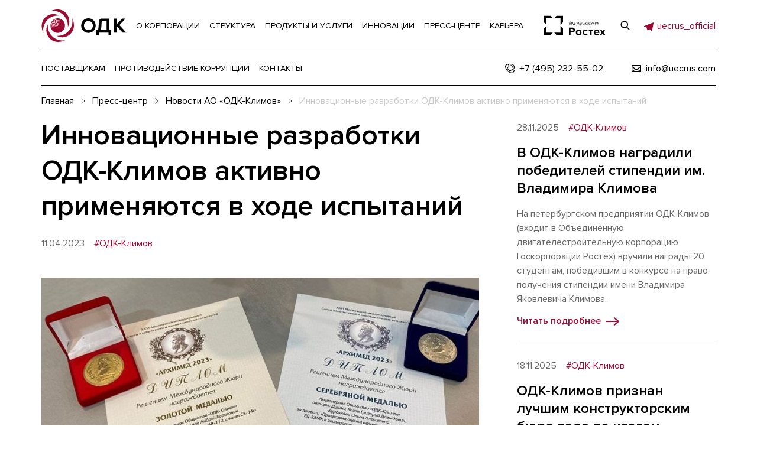

--- FILE ---
content_type: text/html; charset=UTF-8
request_url: https://uecrus.com/press/company/ao-odk-klimov/innovatsionnye-razrabotki-klimova-aktivno-primenyayutsya-v-khode-ispytaniy/
body_size: 12642
content:
<!DOCTYPE html>    <html lang="en">
    <head>
        <meta http-equiv="Content-Type" content="text/html; charset=UTF-8" />
<meta name="viewport" content="width=device-width, initial-scale=1, shrink-to-fit=no"/>
<link href="https://fonts.googleapis.com/css?family=Roboto:300,300i,400,400i,500,500i,700,700i&amp;amp;subset=cyrillic" rel="stylesheet"/>
<link rel="stylesheet" href="/local/templates/odk/s/css/all.css?1752438726"/>
<link rel="apple-touch-icon" sizes="180x180" href="/local/templates/odk/images/favicon.png">
<link rel="icon" type="image/png" sizes="32x32" href="/local/templates/odk/images/favicon-32x32.png">
<link rel="icon" type="image/png" sizes="16x16" href="/local/templates/odk/images/favicon-16x16.png">
<link rel="shortcut icon" href="/favicon.ico">
<script data-skip-moving="true">(function(w, d, n) {var cl = "bx-core";var ht = d.documentElement;var htc = ht ? ht.className : undefined;if (htc === undefined || htc.indexOf(cl) !== -1){return;}var ua = n.userAgent;if (/(iPad;)|(iPhone;)/i.test(ua)){cl += " bx-ios";}else if (/Windows/i.test(ua)){cl += ' bx-win';}else if (/Macintosh/i.test(ua)){cl += " bx-mac";}else if (/Linux/i.test(ua) && !/Android/i.test(ua)){cl += " bx-linux";}else if (/Android/i.test(ua)){cl += " bx-android";}cl += (/(ipad|iphone|android|mobile|touch)/i.test(ua) ? " bx-touch" : " bx-no-touch");cl += w.devicePixelRatio && w.devicePixelRatio >= 2? " bx-retina": " bx-no-retina";if (/AppleWebKit/.test(ua)){cl += " bx-chrome";}else if (/Opera/.test(ua)){cl += " bx-opera";}else if (/Firefox/.test(ua)){cl += " bx-firefox";}ht.className = htc ? htc + " " + cl : cl;})(window, document, navigator);</script>


<link href="/bitrix/cache/css/s1/odk/template_496ea2091953066ac0587f26f41f5b2c/template_496ea2091953066ac0587f26f41f5b2c_v1.css?17684554752871" type="text/css"  data-template-style="true" rel="stylesheet" />







        <title>Инновационные разработки ОДК-Климов активно применяются в ходе испытаний</title>

<!-- Yandex.Metrika counter -->
<noscript><div><img src="https://mc.yandex.ru/watch/12993520" style="position:absolute; left:-9999px;" alt="" /></div></noscript>
<!-- /Yandex.Metrika counter -->
<meta name="yandex-verification" content="f6a3d0c3aef96453" />
    </head>
<body>

<div class="l-wrapper">
    <header class="header js-header">
        <div class="header__content">
            <div class="container">
                <div class="header__content-inner">
                    <div class="header__content-top">
                        <button type="button" class="header__content-top-burger js-menu-btn">
                            <svg width="1em" height="1em" class="icon icon-burger ">
                                <use xlink:href="#icon-burger"></use>
                            </svg>
                        </button>


                        <a href="/" class="header__content-top-logo">
                            <svg width="1em" height="1em" class="icon icon-logo ">
                                <use xlink:href="#icon-logo"></use>
                            </svg>
                        </a>
                        <div class="header__content-top-list">
    <ul>
                    <li class="js-desktop-menu">
                <a href="/about/">О КОРПОРАЦИИ</a>
                                    <nav class="header__nav">
                        <div class="header__nav-inner">
                            <div class="header__nav-main">
                                <div class="container">
                                    <span class="header__nav-main-ttl">О корпорации</span>
                                    <div class="header__nav-main-row">
                                                                                    <div class="header__nav-main-col">
                                                <ul>
                                                                                                                                                                    <li><a href="/about/" >О нас</a></li>
                                                                                                                                                                    <li><a href="/about/activity/" >Направления</a></li>
                                                                                                                                                                    <li><a href="/about/#priorities" >Приоритеты деятельности</a></li>
                                                                                                    </ul>
                                            </div>
                                                                                    <div class="header__nav-main-col">
                                                <ul>
                                                                                                                                                                    <li><a href="/about/korporativnaya-otvetstvennost/" >Корпоративная ответственность</a></li>
                                                                                                                                                                    <li><a href="/about/korporativnaya-otvetstvennost/lean/" >Охрана окружающей среды</a></li>
                                                                                                                                                                    <li><a href="/about/korporativnaya-otvetstvennost/labor/" >Охрана труда и промышленная безопасность</a></li>
                                                                                                                                                                    <li><a href="/about/korporativnaya-otvetstvennost/environmental-social-governance/" >Environmental, Social, Governance</a></li>
                                                                                                                                                                    <li><a href="/about/korporativnaya-otvetstvennost/social/" >Социальная ответственность</a></li>
                                                                                                                                                                    <li><a href="/about/korporativnaya-otvetstvennost/menedzhment-kachestva/" >Менеджмент качества</a></li>
                                                                                                                                                                    <li><a href="/corruption/" >Противодействие коррупции</a></li>
                                                                                                    </ul>
                                            </div>
                                                                                    <div class="header__nav-main-col">
                                                <ul>
                                                                                                                                                                    <li><a href="/about/docs/" >Документы</a></li>
                                                                                                                                                                    <li><a href="/about/docs/osnovnye-dokumenty/" >Основные документы</a></li>
                                                                                                                                                                    <li><a href="/about/docs/upravlenie-kachestvom/" >Управление качеством</a></li>
                                                                                                                                                                    <li><a href="/about/docs/spiski-affilirovannykh-lits/" >Списки аффилированных лиц</a></li>
                                                                                                                                                                    <li><a href="/about/docs/bukhgalterskaya-otchetnost/" >Бухгалтерская отчетность</a></li>
                                                                                                                                                                    <li><a href="/about/docs/godovye-otchety/" >Годовые отчеты</a></li>
                                                                                                                                                                    <li><a href="/about/docs/konsolidirovannaya-finansovaya-otchetnost/" >Консолидированная финансовая отчетность</a></li>
                                                                                                                                                                    <li><a href="/about/docs/otchety-emitenta/" >Отчеты эмитента</a></li>
                                                                                                                                                                    <li><a href="https://e-disclosure.ru/portal/company.aspx?id=27324" >Раскрытие информации на сайте информационного агентства Интерфакс</a></li>
                                                                                                    </ul>
                                            </div>
                                                                                    <div class="header__nav-main-col">
                                                <ul>
                                                                                                                                                                    <li><a href="/about/history/2021/" >История ОДК</a></li>
                                                                                                                                                                    <li><a href="/about/history/2008/" >2008 - 2012</a></li>
                                                                                                                                                                    <li><a href="/about/history/2013/" >2013 - 2016</a></li>
                                                                                                                                                                    <li><a href="/about/history/2017/" >2017 - 2018</a></li>
                                                                                                                                                                    <li><a href="/about/history/2019/" >2019</a></li>
                                                                                                                                                                    <li><a href="/about/history/2020/" >2020</a></li>
                                                                                                                                                                    <li><a href="/about/history/2021/" >2021</a></li>
                                                                                                                                                                    <li><a href="/about/history/2022/" >2022</a></li>
                                                                                                    </ul>
                                            </div>
                                                                            </div>
                                </div>
                            </div>
                            <div class="header__nav-bottom">
                                <div class="container">
                                    <div class="header__nav-bottom-row">
                                                                                    <div class="header__nav-bottom-social">
    <span class="header__nav-bottom-social-ttl">Мы в соц. сетях</span>
    <ul>
                    <li>
                <a href="https://vk.com/uecrus/">
                                            <svg width="1em" height="1em" class="icon icon-vk">
                            <use xlink:href="#icon-vk"></use>
                        </svg>
                                    </a>
            </li>
                    <li>
                <a href="https://t.me/uecrus_official">
                                            <svg width="1em" height="1em" class="icon icon-telegram">
                            <use xlink:href="#icon-telegram"></use>
                        </svg>
                                    </a>
            </li>
                    <li>
                <a href="https://dzen.ru/uecrus_official">
                                            <svg width="1em" height="1em" class="icon icon-dzen">
                            <use xlink:href="#icon-dzen"></use>
                        </svg>
                                    </a>
            </li>
            </ul>
</div>                                                                                                                            <div class="header__nav-bottom-subscribe">
                                                <a href="tel:+74952325502"><span>+7 (495) 232-55-02</span></a>
                                                <a href="tel:"><span></span></a>
                                                <a href="mailto:info@uecrus.com">info@uecrus.com</a>
                                            </div>
                                                                            </div>
                                </div>
                            </div>
                        </div>
                    </nav>
                            </li>
                    <li class="js-desktop-menu">
                <a href="/about/structure/">СТРУКТУРА</a>
                                    <nav class="header__nav">
                        <div class="header__nav-inner">
                            <div class="header__nav-main">
                                <div class="container">
                                    <span class="header__nav-main-ttl">Структура корпорации</span>
                                    <div class="header__nav-main-row">
                                                                                    <div class="header__nav-main-col">
                                                <ul>
                                                                                                                                                                    <li><a >Конструкторские бюро и научные институты</a></li>
                                                                                                                                                                    <li><a href="/about/structure/pao-odk-saturn/" >ПАО «ОДК-Сатурн»</a></li>
                                                                                                                                                                    <li><a href="/about/structure/ao-odk-aviadvigatel/" >АО «ОДК-Авиадвигатель»</a></li>
                                                                                                                                                                    <li><a href="/about/structure/pao-odk-kuznetsov/" >ПАО «ОДК-Кузнецов»</a></li>
                                                                                                                                                                    <li><a href="/about/structure/ao-odk-klimov/" >АО «ОДК-Климов»</a></li>
                                                                                                                                                                    <li><a href="/about/structure/ao-odk-star/" >АО «ОДК-СТАР»</a></li>
                                                                                                                                                                    <li><a href="/about/structure/ntts-mkb-granit/" >НТЦ «МКБ Гранит»</a></li>
                                                                                                                                                                    <li><a href="/about/structure/okb-im-a-m-lyulki/" >ОКБ им. А.М. Люльки – филиал ПАО «ОДК-УМПО»</a></li>
                                                                                                                                                                    <li><a href="/about/structure/filial-ao-odk-niid/" >Филиал АО «ОДК» «НИИД»</a></li>
                                                                                                                                                                    <li><a href="/about/structure/ooo-odk-inzhiniring/" >ООО «ОДК Инжиниринг»</a></li>
                                                                                                                                                                    <li><a href="/about/structure/ooo-odk-turbiny-bolshoy-moshchnosti/" >ООО «ОДК-Турбины большой мощности»</a></li>
                                                                                                    </ul>
                                            </div>
                                                                                    <div class="header__nav-main-col">
                                                <ul>
                                                                                                                                                                    <li><a >Производственные предприятия</a></li>
                                                                                                                                                                    <li><a href="/about/structure/pao-odk-umpo/" >ПАО «ОДК-УМПО»</a></li>
                                                                                                                                                                    <li><a href="/about/structure/pao-odk-saturn/" >ПАО «ОДК-Сатурн»</a></li>
                                                                                                                                                                    <li><a href="/about/structure/pao-odk-kuznetsov/" >ПАО «ОДК-Кузнецов»</a></li>
                                                                                                                                                                    <li><a href="/about/structure/ao-odk-pm/" >АО «ОДК-Пермские моторы»</a></li>
                                                                                                                                                                    <li><a href="/about/structure/ao-odk-pk-salyut/" >Филиал АО «ОДК» «ОДК-Салют»</a></li>
                                                                                                                                                                    <li><a href="/about/structure/ao-odk-gt/" >АО «ОДК-Газовые турбины»</a></li>
                                                                                                                                                                    <li><a href="/about/structure/ao-odk-klimov/" >АО «ОДК-Климов»</a></li>
                                                                                                                                                                    <li><a href="/about/structure/ao-mmp-imeni-v-v-chernysheva/" >АО «ММП имени В.В.Чернышева»</a></li>
                                                                                                                                                                    <li><a href="/about/structure/ao-odk-omo-im-p-i-baranova/" >Филиал АО «ОДК» «ОМО им. П.И. Баранова»</a></li>
                                                                                                                                                                    <li><a href="/about/structure/ooo-odk-inzhiniring/" >ООО «ОДК Инжиниринг»</a></li>
                                                                                                                                                                    <li><a href="/about/structure/ooo-odk-turbiny-bolshoy-moshchnosti/" >ООО «ОДК-Турбины большой мощности»</a></li>
                                                                                                    </ul>
                                            </div>
                                                                                    <div class="header__nav-main-col">
                                                <ul>
                                                                                                                                                                    <li><a >Производство комплектующих</a></li>
                                                                                                                                                                    <li><a href="/about/structure/pao-odk-saturn/" >ПАО «ОДК-Сатурн»</a></li>
                                                                                                                                                                    <li><a href="/about/structure/ao-odk-omo-im-p-i-baranova/" >Филиал АО «ОДК» «ОМО им. П.И. Баранова»</a></li>
                                                                                                                                                                    <li><a href="/about/structure/ao-odk-star/" >АО «ОДК-СТАР»</a></li>
                                                                                                                                                                    <li><a href="/about/structure/ao-nfmz/" >АО «НФМЗ»</a></li>
                                                                                                                                                                    <li><a href="/about/structure/filial-ao-odk-mkb-gorizont7023/" >Филиал АО «ОДК» «МКБ «Горизонт»</a></li>
                                                                                                                                                                    <li><a href="/about/structure/filial-ao-odk-vmz-salyut/" >Филиал АО «ОДК» «ВМЗ «Салют»</a></li>
                                                                                                    </ul>
                                            </div>
                                                                                    <div class="header__nav-main-col">
                                                <ul>
                                                                                                                                                                    <li><a >Сервис</a></li>
                                                                                                                                                                    <li><a href="/about/structure/pao-odk-saturn/" >ПАО «ОДК-Сатурн»</a></li>
                                                                                                                                                                    <li><a href="/about/structure/ao-odk-klimov/" >АО «ОДК-Климов»</a></li>
                                                                                                                                                                    <li><a href="/about/structure/ao-odk-servis/" >АО «ОДК-Сервис»</a></li>
                                                                                                                                                                    <li><a href="/about/structure/ao-odk-omo-im-p-i-baranova/" >Филиал АО «ОДК» «ОМО им. П.И. Баранова»</a></li>
                                                                                                                                                                    <li><a href="/about/structure/ooo-odk-inzhiniring/" >ООО «ОДК Инжиниринг»</a></li>
                                                                                                                                                                    <li><a href="/about/structure/ooo-odk-turbiny-bolshoy-moshchnosti/" >ООО «ОДК-Турбины большой мощности»</a></li>
                                                                                                    </ul>
                                            </div>
                                                                            </div>
                                </div>
                            </div>
                            <div class="header__nav-bottom">
                                <div class="container">
                                    <div class="header__nav-bottom-row">
                                                                                    <div class="header__nav-bottom-social">
    <span class="header__nav-bottom-social-ttl">Мы в соц. сетях</span>
    <ul>
                    <li>
                <a href="https://vk.com/uecrus/">
                                            <svg width="1em" height="1em" class="icon icon-vk">
                            <use xlink:href="#icon-vk"></use>
                        </svg>
                                    </a>
            </li>
                    <li>
                <a href="https://t.me/uecrus_official">
                                            <svg width="1em" height="1em" class="icon icon-telegram">
                            <use xlink:href="#icon-telegram"></use>
                        </svg>
                                    </a>
            </li>
                    <li>
                <a href="https://dzen.ru/uecrus_official">
                                            <svg width="1em" height="1em" class="icon icon-dzen">
                            <use xlink:href="#icon-dzen"></use>
                        </svg>
                                    </a>
            </li>
            </ul>
</div>                                                                                                                            <div class="header__nav-bottom-subscribe">
                                                <a href="tel:+74952325502"><span>+7 (495) 232-55-02</span></a>
                                                <a href="tel:"><span></span></a>
                                                <a href="mailto:info@uecrus.com">info@uecrus.com</a>
                                            </div>
                                                                            </div>
                                </div>
                            </div>
                        </div>
                    </nav>
                            </li>
                    <li class="js-desktop-menu">
                <a href="/products-and-services/">ПРОДУКТЫ И УСЛУГИ</a>
                                    <nav class="header__nav">
                        <div class="header__nav-inner">
                            <div class="header__nav-main">
                                <div class="container">
                                    <span class="header__nav-main-ttl">ПРОДУКТЫ И УСЛУГИ</span>
                                    <div class="header__nav-main-row">
                                                                                    <div class="header__nav-main-col">
                                                <ul>
                                                                                                                                                                    <li><a href="/products-and-services/products/" >Продукция</a></li>
                                                                                                                                                                    <li><a href="/products-and-services/products/air/" >Воздух</a></li>
                                                                                                                                                                    <li><a href="/products-and-services/products/space/" >Космос</a></li>
                                                                                                                                                                    <li><a href="/products-and-services/products/water/" >Вода</a></li>
                                                                                                                                                                    <li><a href="/products-and-services/products/earth/" >Земля</a></li>
                                                                                                    </ul>
                                            </div>
                                                                                    <div class="header__nav-main-col">
                                                <ul>
                                                                                                                                                                    <li><a href="/products-and-services/development/" >Разработка</a></li>
                                                                                                                                                                    <li><a href="/products-and-services/development/" >Формирование научно-технического задела</a></li>
                                                                                                                                                                    <li><a href="/products-and-services/development/" >Исследовательская база</a></li>
                                                                                                                                                                    <li><a href="/products-and-services/development/" >Проектирование</a></li>
                                                                                                                                                                    <li><a href="/products-and-services/development/" >Опытное производство</a></li>
                                                                                                                                                                    <li><a href="/products-and-services/development/" >Испытательная база</a></li>
                                                                                                    </ul>
                                            </div>
                                                                                    <div class="header__nav-main-col">
                                                <ul>
                                                                                                                                                                    <li><a href="/products-and-services/production/" >Производство</a></li>
                                                                                                                                                                    <li><a href="/products-and-services/production/transformatsiya-industrialnoy-modeli/" >Трансформация индустриальной модели</a></li>
                                                                                                                                                                    <li><a href="/products-and-services/production/razvitie-proizvodstvennoy-sistemy/" >Развитие производственной системы</a></li>
                                                                                                                                                                    <li><a href="/products-and-services/production/berezhlivoe-proizvodstvo/" >Бережливое производство</a></li>
                                                                                                                                                                    <li><a href="/products-and-services/production/dorabotka-i-vnedreniya-sistemy-upravleniya-proizvodstvom-i-tsepochkami-postavok-/" >Система управления производством и цепочками поставок</a></li>
                                                                                                    </ul>
                                            </div>
                                                                                    <div class="header__nav-main-col">
                                                <ul>
                                                                                                                                                                    <li><a href="/products-and-services/service/" >Сервис</a></li>
                                                                                                    </ul>
                                            </div>
                                                                            </div>
                                </div>
                            </div>
                            <div class="header__nav-bottom">
                                <div class="container">
                                    <div class="header__nav-bottom-row">
                                                                                    <div class="header__nav-bottom-social">
    <span class="header__nav-bottom-social-ttl">Мы в соц. сетях</span>
    <ul>
                    <li>
                <a href="https://vk.com/uecrus/">
                                            <svg width="1em" height="1em" class="icon icon-vk">
                            <use xlink:href="#icon-vk"></use>
                        </svg>
                                    </a>
            </li>
                    <li>
                <a href="https://t.me/uecrus_official">
                                            <svg width="1em" height="1em" class="icon icon-telegram">
                            <use xlink:href="#icon-telegram"></use>
                        </svg>
                                    </a>
            </li>
                    <li>
                <a href="https://dzen.ru/uecrus_official">
                                            <svg width="1em" height="1em" class="icon icon-dzen">
                            <use xlink:href="#icon-dzen"></use>
                        </svg>
                                    </a>
            </li>
            </ul>
</div>                                                                                                                            <div class="header__nav-bottom-subscribe">
                                                <a href="tel:+74952325502"><span>+7 (495) 232-55-02</span></a>
                                                <a href="tel:"><span></span></a>
                                                <a href="mailto:info@uecrus.com">info@uecrus.com</a>
                                            </div>
                                                                            </div>
                                </div>
                            </div>
                        </div>
                    </nav>
                            </li>
                    <li class="js-desktop-menu">
                <a href="/innovations/">ИННОВАЦИИ</a>
                                    <nav class="header__nav">
                        <div class="header__nav-inner">
                            <div class="header__nav-main">
                                <div class="container">
                                    <span class="header__nav-main-ttl">Инновации</span>
                                    <div class="header__nav-main-row">
                                                                                    <div class="header__nav-main-col">
                                                <ul>
                                                                                                                                                                    <li><a href="/innovations/" >Инновации в ОДК</a></li>
                                                                                                                                                                    <li><a href="/innovations/open/" >Открытые инновации</a></li>
                                                                                                                                                                    <li><a href="/innovations/environment/" >Забота об окружающей среде</a></li>
                                                                                                                                                                    <li><a href="/innovations/tsifrovye-i-intellektualnye-tekhnologii/" >Цифровые и интеллектуальные технологии</a></li>
                                                                                                                                                                    <li><a href="/innovations/novye-materialy-konstruktsii-i-podkhody/" >Новые материалы, конструкции и подходы</a></li>
                                                                                                    </ul>
                                            </div>
                                                                            </div>
                                </div>
                            </div>
                            <div class="header__nav-bottom">
                                <div class="container">
                                    <div class="header__nav-bottom-row">
                                                                                    <div class="header__nav-bottom-social">
    <span class="header__nav-bottom-social-ttl">Мы в соц. сетях</span>
    <ul>
                    <li>
                <a href="https://vk.com/uecrus/">
                                            <svg width="1em" height="1em" class="icon icon-vk">
                            <use xlink:href="#icon-vk"></use>
                        </svg>
                                    </a>
            </li>
                    <li>
                <a href="https://t.me/uecrus_official">
                                            <svg width="1em" height="1em" class="icon icon-telegram">
                            <use xlink:href="#icon-telegram"></use>
                        </svg>
                                    </a>
            </li>
                    <li>
                <a href="https://dzen.ru/uecrus_official">
                                            <svg width="1em" height="1em" class="icon icon-dzen">
                            <use xlink:href="#icon-dzen"></use>
                        </svg>
                                    </a>
            </li>
            </ul>
</div>                                                                                                                            <div class="header__nav-bottom-subscribe">
                                                <a href="tel:+74952325502"><span>+7 (495) 232-55-02</span></a>
                                                <a href="tel:"><span></span></a>
                                                <a href="mailto:info@uecrus.com">info@uecrus.com</a>
                                            </div>
                                                                            </div>
                                </div>
                            </div>
                        </div>
                    </nav>
                            </li>
                    <li class="js-desktop-menu">
                <a href="/press/">ПРЕСС-ЦЕНТР</a>
                                    <nav class="header__nav">
                        <div class="header__nav-inner">
                            <div class="header__nav-main">
                                <div class="container">
                                    <span class="header__nav-main-ttl">ПРЕСС-ЦЕНТР</span>
                                    <div class="header__nav-main-row">
                                                                                    <div class="header__nav-main-col">
                                                <ul>
                                                                                                                                                                    <li><a href="/press/" >Новости</a></li>
                                                                                                                                                                    <li><a href="/press/companys/" >Новости предприятий</a></li>
                                                                                                                                                                    <li><a href="/press/media/photos/" >Фотогалерея</a></li>
                                                                                                                                                                    <li><a href="/press/media/video/" >Видео</a></li>
                                                                                                    </ul>
                                            </div>
                                                                            </div>
                                </div>
                            </div>
                            <div class="header__nav-bottom">
                                <div class="container">
                                    <div class="header__nav-bottom-row">
                                                                                    <div class="header__nav-bottom-social">
    <span class="header__nav-bottom-social-ttl">Мы в соц. сетях</span>
    <ul>
                    <li>
                <a href="https://vk.com/uecrus/">
                                            <svg width="1em" height="1em" class="icon icon-vk">
                            <use xlink:href="#icon-vk"></use>
                        </svg>
                                    </a>
            </li>
                    <li>
                <a href="https://t.me/uecrus_official">
                                            <svg width="1em" height="1em" class="icon icon-telegram">
                            <use xlink:href="#icon-telegram"></use>
                        </svg>
                                    </a>
            </li>
                    <li>
                <a href="https://dzen.ru/uecrus_official">
                                            <svg width="1em" height="1em" class="icon icon-dzen">
                            <use xlink:href="#icon-dzen"></use>
                        </svg>
                                    </a>
            </li>
            </ul>
</div>                                                                                                                            <div class="header__nav-bottom-subscribe">
                                                <a href="tel:+74952325502"><span>+7 (495) 232-55-02</span></a>
                                                <a href="tel:"><span></span></a>
                                                <a href="mailto:info@uecrus.com">info@uecrus.com</a>
                                            </div>
                                                                            </div>
                                </div>
                            </div>
                        </div>
                    </nav>
                            </li>
                    <li class="js-desktop-menu">
                <a href="/career/">КАРЬЕРА</a>
                                    <nav class="header__nav">
                        <div class="header__nav-inner">
                            <div class="header__nav-main">
                                <div class="container">
                                    <span class="header__nav-main-ttl">Карьера</span>
                                    <div class="header__nav-main-row">
                                                                                    <div class="header__nav-main-col">
                                                <ul>
                                                                                                                                                                    <li><a href="/career/" >Карьера в ОДК</a></li>
                                                                                                                                                                    <li><a href="/career/school/" >Школьникам</a></li>
                                                                                                                                                                    <li><a href="/career/study/" >Студентам</a></li>
                                                                                                                                                                    <li><a href="/career/youth-policy/" >Молодежная политика</a></li>
                                                                                                                                                                    <li><a href="/career/center/" >Центр оценки квалификации</a></li>
                                                                                                    </ul>
                                            </div>
                                                                            </div>
                                </div>
                            </div>
                            <div class="header__nav-bottom">
                                <div class="container">
                                    <div class="header__nav-bottom-row">
                                                                                    <div class="header__nav-bottom-social">
    <span class="header__nav-bottom-social-ttl">Мы в соц. сетях</span>
    <ul>
                    <li>
                <a href="https://vk.com/uecrus/">
                                            <svg width="1em" height="1em" class="icon icon-vk">
                            <use xlink:href="#icon-vk"></use>
                        </svg>
                                    </a>
            </li>
                    <li>
                <a href="https://t.me/uecrus_official">
                                            <svg width="1em" height="1em" class="icon icon-telegram">
                            <use xlink:href="#icon-telegram"></use>
                        </svg>
                                    </a>
            </li>
                    <li>
                <a href="https://dzen.ru/uecrus_official">
                                            <svg width="1em" height="1em" class="icon icon-dzen">
                            <use xlink:href="#icon-dzen"></use>
                        </svg>
                                    </a>
            </li>
            </ul>
</div>                                                                                                                            <div class="header__nav-bottom-subscribe">
                                                <a href="tel:+74952325502"><span>+7 (495) 232-55-02</span></a>
                                                <a href="tel:"><span></span></a>
                                                <a href="mailto:info@uecrus.com">info@uecrus.com</a>
                                            </div>
                                                                            </div>
                                </div>
                            </div>
                        </div>
                    </nav>
                            </li>
            </ul>
    <div class="header__content-top-list-contacts-mobile">
        <div class="header__nav-bottom-social">
    <span class="header__nav-bottom-social-ttl">Мы в соц. сетях</span>
    <ul>
                    <li>
                <a href="https://vk.com/uecrus/">
                                            <svg width="1em" height="1em" class="icon icon-vk">
                            <use xlink:href="#icon-vk"></use>
                        </svg>
                                    </a>
            </li>
                    <li>
                <a href="https://t.me/uecrus_official">
                                            <svg width="1em" height="1em" class="icon icon-telegram">
                            <use xlink:href="#icon-telegram"></use>
                        </svg>
                                    </a>
            </li>
                    <li>
                <a href="https://dzen.ru/uecrus_official">
                                            <svg width="1em" height="1em" class="icon icon-dzen">
                            <use xlink:href="#icon-dzen"></use>
                        </svg>
                                    </a>
            </li>
            </ul>
</div>        <div class="header__content-top-list-contacts-mobile-line">
            <a href="tel:"><span></span></a>
            <a href="mailto:info@uecrus.com"><span>info@uecrus.com</span></a>
        </div>
    </div>
</div>                        <div class="header__content-top-rostek">
                            <a href="https://rostec.ru/" target="_blank">
                                <img src="/local/templates/odk/images/rostech.svg" alt="" width="105"/>
                            </a>
                        </div>
                        <div class="header__content-top-right">
                            <div class="header__content-top-right-inner">
                                <button type="button" class="header__content-top-right-search js-search-popup-btn">
                                    <svg width="1em" height="1em" class="icon icon-search ">
                                        <use xlink:href="#icon-search"></use>
                                    </svg>
                                </button>
                                <!--                                <a href="https://t.me/uecrus_official"><span style="color: #9A0A32;">@uecrus_official</span></a>
-->

<a href="https://t.me/uecrus_official">
<span style="color: #9A0A32; white-space: nowrap; line-height: 1.4em; vertical-align: -webkit-baseline-middle; "><svg width="1.4em" height="1.4em" class="icon icon-telegram" style="border-right: 6px solid #fff; height: 1.4em; width: 1.4em;">
                            <use xlink:href="#icon-telegram"></use>
                        </svg><span class="tgheader">uecrus_official</span></span></a>
<!--
<a href="https://t.me/uecrus_official">Telegram</a>
<a href="https://t.me/uecrus_official">Telegram</a><br />
<span style="color: #9A0A32; white-space: nowrap; line-height: 1.4em; vertical-align: -webkit-baseline-middle; "><svg width="1.4em" height="1.4em" class="icon icon-telegram" style="border-right: 6px solid #fff; height: 1.4em; width: 1.4em;">
                            <use xlink:href="#icon-telegram"></use>
                        </svg></a>
-->
                            </div>
                        </div>
                    </div>
                    <div class="header__content-middle">
                        <div class="header__content-middle-list">
    <ul>
                    <li class="js-desktop-menu">
                <a href="/suppliers/">ПОСТАВЩИКАМ</a>
                                    <nav class="header__nav">
                        <div class="header__nav-inner">
                            <div class="header__nav-main">
                                <div class="container">
                                    <span class="header__nav-main-ttl">Поставщикам</span>
                                    <div class="header__nav-main-row">
                                                                                    <div class="header__nav-main-col">
                                                <ul>
                                                                                                            </ul><ul>                                                        <li><a href="/suppliers/">Поставщикам</a></li>
                                                                                                                                                                    <li><a href="/suppliers/normativnye-dokumenty/">Нормативные документы</a></li>
                                                                                                    </ul>
                                            </div>
                                                                            </div>
                                </div>
                            </div>
                                                            <div class="header__nav-bottom">
                                    <div class="container">
                                        <div class="header__nav-bottom-row">
                                            <div class="header__nav-bottom-social">
    <span class="header__nav-bottom-social-ttl">Мы в соц. сетях</span>
    <ul>
                    <li>
                <a href="https://vk.com/uecrus/">
                                            <svg width="1em" height="1em" class="icon icon-vk">
                            <use xlink:href="#icon-vk"></use>
                        </svg>
                                    </a>
            </li>
                    <li>
                <a href="https://t.me/uecrus_official">
                                            <svg width="1em" height="1em" class="icon icon-telegram">
                            <use xlink:href="#icon-telegram"></use>
                        </svg>
                                    </a>
            </li>
                    <li>
                <a href="https://dzen.ru/uecrus_official">
                                            <svg width="1em" height="1em" class="icon icon-dzen">
                            <use xlink:href="#icon-dzen"></use>
                        </svg>
                                    </a>
            </li>
            </ul>
</div>                                        </div>
                                    </div>
                                </div>
                                                    </div>
                    </nav>
                            </li>
                    <li class="js-desktop-menu">
                <a href="/corruption/">ПРОТИВОДЕЙСТВИЕ КОРРУПЦИИ</a>
                                    <nav class="header__nav">
                        <div class="header__nav-inner">
                            <div class="header__nav-main">
                                <div class="container">
                                    <span class="header__nav-main-ttl">Противодействие</span>
                                    <div class="header__nav-main-row">
                                                                                    <div class="header__nav-main-col">
                                                <ul>
                                                                                                            </ul><ul>                                                        <li><a href="/corruption/">Противодействие коррупции</a></li>
                                                                                                                                                                    <li><a href="/corruption/feedback/">Обратная связь о фактах коррупции</a></li>
                                                                                                                                                                    <li><a href="/corruption/acts/">НПА и и иные акты в сфере противодействия коррупции</a></li>
                                                                                                                                                                    <li><a href="/corruption/hot-line/">Памятка по направлению сообщений на «горячую линию»</a></li>
                                                                                                    </ul>
                                            </div>
                                                                            </div>
                                </div>
                            </div>
                                                    </div>
                    </nav>
                            </li>
                    <li>
                <a href="/contacts/">КОНТАКТЫ</a>
                            </li>
            </ul>
</div>                        <div class="header__content-middle-contacts">
                            <div class="header__content-middle-contacts-row">
<!--
                                <a href="https://t.me/uecrus_official"><span style="color: #9A0A32;">@uecrus_official</span></a>
-->


                                <a href="tel:+74952325502">
                                    <svg width="1em" height="1em" class="icon icon-call ">
                                        <use xlink:href="#icon-call"></use>
                                    </svg>
                                    <span>+7 (495) 232-55-02</span>
                                </a>
                                <a href="tel:"><span></span></a>
                                <a href="mailto:info@uecrus.com">
                                    <svg width="1em" height="1em" class="icon icon-mail ">
                                        <use xlink:href="#icon-mail"></use>
                                    </svg>
                                    <span>info@uecrus.com</span>
                                </a>
                            </div>
                        </div>
                    </div>
                </div>
            </div>
        </div>
        <div class="header__search-popup js-search-popup">
            <button type="button" class="header__search-popup-close js-search-popup-btn">
                <svg width="1em" height="1em" class="icon icon-close ">
                    <use xlink:href="#icon-close"></use>
                </svg>
            </button>
            <div class="header__search-content">
                <form class="header__search-form js-search-form" action="/search/">
    <div class="form-group">
        <div class="input-wrap">
            <input type="text" placeholder="Что ищем?" name="q" value="" required="required" class="form-control form-control js-search-field"/>
        </div>
        <button type="button" class="form-group_pass-button js-showThisPassword">
            <svg width="1em" height="1em" class="icon icon-eye ">
                <use xlink:href="#icon-eye"></use>
            </svg>
            <svg width="1em" height="1em" class="icon icon-eye-cross ">
                <use xlink:href="#icon-eye-cross"></use>
            </svg>
        </button>
    </div>
    <button type="submit" class="header__search-form-submit button button--black"><span>Поиск</span>
        <svg width="1em" height="1em" class="icon icon-search ">
            <use xlink:href="#icon-search"></use>
        </svg>
    </button>
    <div class="header__search-form-icon">
        <svg width="1em" height="1em" class="icon icon-close ">
            <use xlink:href="#icon-close"></use>
        </svg>
    </div>
</form>            </div>
        </div>
    </header>
    <main class="main">


    <section class="article-section">
        <div class="container">
            <div style="display: flex; Justify-content: space-between; "><div class="breadcrumbs"><div class="breadcrumbs__inner"><ul itemscope="itemscope" itemtype="http://schema.org/BreadcrumbList" class="h-reset-list breadcrumbs__list">
<li itemprop="itemListElement" itemscope="itemscope" itemtype="http://schema.org/ListItem">
    <a itemprop="item" href="/"><span itemprop="name">Главная</span><svg width="1em" height="1em" class="icon icon-sm-arrow-right"><use xlink:href="#icon-sm-arrow-right"></use></svg></a>
    <meta itemprop="position" content="1"/>
</li>
<li itemprop="itemListElement" itemscope="itemscope" itemtype="http://schema.org/ListItem"><a itemprop="item" href="/press/"><span itemprop="name">Пресс-центр</span><svg width="1em" height="1em" class="icon icon-sm-arrow-right"><use xlink:href="#icon-sm-arrow-right"></use></svg></a><meta itemprop="position" content="2"/></li><li itemprop="itemListElement" itemscope="itemscope" itemtype="http://schema.org/ListItem"><a itemprop="item" href="/press/company/ao-odk-klimov/"><span itemprop="name">Новости АО «ОДК-Климов»</span><svg width="1em" height="1em" class="icon icon-sm-arrow-right"><use xlink:href="#icon-sm-arrow-right"></use></svg></a><meta itemprop="position" content="3"/></li><li itemprop="itemListElement" itemscope="itemscope" itemtype="http://schema.org/ListItem"><span itemprop="name">Инновационные разработки ОДК-Климов активно применяются в ходе испытаний</span><meta itemprop="position" content="4"/></li></ul></div></div><div  class="breadcrumbs" ></div></div>            <div class="article-section__content">
                <div class="article-section__content-main">
    <article class="article">
        <h1>Инновационные разработки ОДК-Климов активно применяются в ходе испытаний</h1>
        <div class="news-item__info-top">
            <div class="news-item__info-top-group">
                <time>11.04.2023</time>
                                                            <a href="/press/company/ao-odk-klimov/tag/%D0%9E%D0%94%D0%9A-%D0%9A%D0%BB%D0%B8%D0%BC%D0%BE%D0%B2/">#ОДК-Климов</a>
                                                </div>
        </div>
                    <figure>
                <img src="/upload/resize_cache/iblock/154/slymugxau7ukpn0z9otn3ioptx0jnm1h/740_303_2d7a58ff99b324185ccb5ad5dfbdb5e85/Arkhimed-2023_1.jpg" alt="Инновационные разработки ОДК-Климов активно применяются в ходе испытаний"/>
                            </figure>
                <p>
 <b>Петербургское предприятие ОДК-Климов (входит в Объединенную двигателестроительную корпорацию Ростеха) разработало две компьютерные программы для оценки параметров тяги авиационных двигателей&nbsp;и активно внедряет их в испытания. Эти инновации заслужили «золото» и «серебро» в ходе Московского международного салона изобретений «Архимед – 2023».</b>
</p>
<p>
 <span style="background-color: white; font-family: var(--ui-font-family-primary, var(--ui-font-family-helvetica));">Золотую медаль получила программа, разработанная ведущим конструктором по расчетам – руководителем бригады общих термодинамических расчетов и анализа испытаний Андреем Герасимовым. Она позволяет рассчитать параметры самолетных воздушных винтов АВ-112 и СВ-34 на основе заложенных характеристик по разработанному алгоритму многомерной интерполяции.</span>
</p>
<p style="background: white;">
	 Оба винта применимы в силовых установках с двигателем типа ТВ7-117СТ разработки ОДК-Климов. В частности, АВ-112 работает с ТВ7-117СТ-01 для перспективного гражданского регионального самолета Ил-114, который в этом году продолжит программу летных испытаний. Компьютерная программа, разработанная А.Б. Герасимовым, способна оценить параметры тяги винта как в процессе наземных испытаний, так и в условиях полета. Элементы программы включены в математическую модель двигателя ТВ7-117СТ-01.
</p>
<p style="background: white;">
	 Программа заместителя генерального конструктора по САУ Григория Душиц-Когана и ведущего инженера-расчетчика бригады общих термодинамических расчетов и анализа испытаний Ольги Курсановой, удостоенная «серебра» «Архимеда-2023», позволяет выполнить оценку величины тяги турбореактивного двигателя при выполнении регламентных и иных видов наземных работ. Это обеспечивает возможность надежной эксплуатации силовых установок самолетов в процессе выработки двигателем ресурса.
</p>
<p style="background: white;">
	 «Обе программы активно используются в процессе проведения различных видов испытаний в ОДК-Климов. Программа Г.Д. Душиц-Когана и О.А. Курсановой может также применяться организациями, эксплуатирующими наши двигатели в случаях, когда, необходимо проверить параметры тяги двигателя вне испытательных стендов», – отмечает генеральный конструктор ОДК-Климов <b>Всеволод Елисеев</b>.
</p>
<p style="background: white;">
	 Разработка авиадвигателей была и остается ключевой компетенцией ОДК-Климов со времен основания в 1946 году в&nbsp;Ленинграде опытно-конструкторского бюро под управлением В.Я. Климова.&nbsp;В настоящее время на счету ОДК-Климов 88&nbsp;действующих патентов и свидетельств о государственной регистрации на разные виды интеллектуальной собственности. В том числе девять свидетельств на программы для ЭВМ.
</p>
<p style="background: white;">
	 Салон «Архимед»&nbsp;является стартовой площадкой для выхода на&nbsp;рынок новых изобретений и&nbsp;технологий. Все результаты интеллектуальной деятельности, представленные на&nbsp;салоне в&nbsp;очной или заочной формах, проходят отбор и&nbsp;оценку экспертной комиссии и&nbsp;международного жюри. Лучшие из&nbsp;них удостаиваются высоких наград и&nbsp;призов салона «Архимед» и&nbsp;его партнеров.
</p>    </article>
</div>                <aside class="article-section__content-aside">
    <div class="article-section__content-aside-inner">
                <div class="article-section__content-aside-list">
                            <div class="news-item" id="bx_3218110189_22603">
                    <div class="news-item__info">
                        <div class="news-item__info-top">
                            <div class="news-item__info-top-group">
                                <time>28.11.2025</time>
                                                                                                            <a href="/press/tag/%D0%9E%D0%94%D0%9A-%D0%9A%D0%BB%D0%B8%D0%BC%D0%BE%D0%B2/">#ОДК-Климов</a>
                                                                                                </div>
                        </div>
                        <div class="news-item__info-content">
                            <h4><a href="/press/company/ao-odk-klimov/v-odk-klimov-nagradili-pobediteley-stipendii-im-vladimira-klimova/">В ОДК-Климов наградили победителей стипендии  им. Владимира Климова</a></h4>
                            <p>На петербургском предприятии ОДК-Климов (входит в Объединённую двигателестроительную корпорацию Госкорпорации Ростех) вручили награды 20 студентам, победившим в конкурсе на право получения стипендии имени Владимира Яковлевича Климова.</p>
                            <a href="/press/company/ao-odk-klimov/v-odk-klimov-nagradili-pobediteley-stipendii-im-vladimira-klimova/" class="link-simple">
                                <span>Читать подробнее</span>
                                <svg width="1em" height="1em" class="icon icon-arrow-right ">
                                    <use xlink:href="#icon-arrow-right"></use>
                                </svg>
                            </a>
                        </div>
                    </div>
                </div>
                            <div class="news-item" id="bx_3218110189_22588">
                    <div class="news-item__info">
                        <div class="news-item__info-top">
                            <div class="news-item__info-top-group">
                                <time>18.11.2025</time>
                                                                                                            <a href="/press/tag/%D0%9E%D0%94%D0%9A-%D0%9A%D0%BB%D0%B8%D0%BC%D0%BE%D0%B2/">#ОДК-Климов</a>
                                                                                                </div>
                        </div>
                        <div class="news-item__info-content">
                            <h4><a href="/press/company/ao-odk-klimov/odk-klimov-priznan-luchshim-konstruktorskim-byuro-goda-po-itogam-konkursa-aviastroitel-goda/">ОДК-Климов признан лучшим конструкторским бюро года по итогам конкурса «Авиастроитель года»</a></h4>
                            <p>Петербургское предприятие ОДК-Климов &#40;входит в Объединённую двигателестроительную корпорацию Госкорпорации Ростех&#41; удостоено наград ежегодного конкурса «Авиастроитель года». Предприятие стало лучшим за успехи в разработке авиационной техники и компонентов &#40;ОКБ года&#41; и дипломантом в номинации «За подготовку нового поколения специалистов авиастроительной отрасли среди предприятий».</p>
                            <a href="/press/company/ao-odk-klimov/odk-klimov-priznan-luchshim-konstruktorskim-byuro-goda-po-itogam-konkursa-aviastroitel-goda/" class="link-simple">
                                <span>Читать подробнее</span>
                                <svg width="1em" height="1em" class="icon icon-arrow-right ">
                                    <use xlink:href="#icon-arrow-right"></use>
                                </svg>
                            </a>
                        </div>
                    </div>
                </div>
                            <div class="news-item" id="bx_3218110189_22589">
                    <div class="news-item__info">
                        <div class="news-item__info-top">
                            <div class="news-item__info-top-group">
                                <time>17.11.2025</time>
                                                                                                            <a href="/press/tag/%D0%9E%D0%94%D0%9A-%D0%9A%D0%BB%D0%B8%D0%BC%D0%BE%D0%B2/">#ОДК-Климов</a>
                                                                                                </div>
                        </div>
                        <div class="news-item__info-content">
                            <h4><a href="/press/company/ao-odk-klimov/vospitanniki-korrektsionnoy-shkoly-posetili-odk-klimov/">Воспитанники коррекционной школы посетили ОДК-Климов</a></h4>
                            <p>На петербургском предприятии ОДК-Климов &#40;входит в Объединенную двигателестроительную корпорацию Госкорпорации Ростех&#41; ученики 59-й коррекционной школы Санкт-Петербурга ознакомились с историей отечественного двигателестроения и современными разработками для вертолетов и самолетов.</p>
                            <a href="/press/company/ao-odk-klimov/vospitanniki-korrektsionnoy-shkoly-posetili-odk-klimov/" class="link-simple">
                                <span>Читать подробнее</span>
                                <svg width="1em" height="1em" class="icon icon-arrow-right ">
                                    <use xlink:href="#icon-arrow-right"></use>
                                </svg>
                            </a>
                        </div>
                    </div>
                </div>
                            <div class="news-item" id="bx_3218110189_22562">
                    <div class="news-item__info">
                        <div class="news-item__info-top">
                            <div class="news-item__info-top-group">
                                <time>31.10.2025</time>
                                                                                                            <a href="/press/tag/%D0%9E%D0%94%D0%9A-%D0%9A%D0%BB%D0%B8%D0%BC%D0%BE%D0%B2/">#ОДК-Климов</a>
                                                                                                </div>
                        </div>
                        <div class="news-item__info-content">
                            <h4><a href="/press/company/ao-odk-klimov/v-odk-klimov-obsudili-obuchenie-teorii-resheniya-izobretatelskikh-zadach-pri-podgotovke-inzhenerov/">В ОДК-Климов обсудили обучение теории решения изобретательских задач при подготовке инженеров</a></h4>
                            <p>На петербургском предприятии ОДК-Климов &#40;входит в Объединённую двигателестроительную корпорацию Госкорпорации Ростех&#41; впервые прошел круглый стол «Теория решения изобретательских задач как источник инноваций в двигателестроении». Участники обсудили внедрение ТРИЗ-практик в процессы инновационного развития ОДК и подготовки высококвалифицированных специалистов.</p>
                            <a href="/press/company/ao-odk-klimov/v-odk-klimov-obsudili-obuchenie-teorii-resheniya-izobretatelskikh-zadach-pri-podgotovke-inzhenerov/" class="link-simple">
                                <span>Читать подробнее</span>
                                <svg width="1em" height="1em" class="icon icon-arrow-right ">
                                    <use xlink:href="#icon-arrow-right"></use>
                                </svg>
                            </a>
                        </div>
                    </div>
                </div>
                            <div class="news-item" id="bx_3218110189_22561">
                    <div class="news-item__info">
                        <div class="news-item__info-top">
                            <div class="news-item__info-top-group">
                                <time>30.10.2025</time>
                                                                                                            <a href="/press/tag/%D0%9E%D0%94%D0%9A-%D0%9A%D0%BB%D0%B8%D0%BC%D0%BE%D0%B2/">#ОДК-Климов</a>
                                                                                                </div>
                        </div>
                        <div class="news-item__info-content">
                            <h4><a href="/press/company/ao-odk-klimov/v-odk-klimov-otkryta-vystavka-k-111-letiyu-predpriyatiya-s-unikalnymi-eksponatami/">В ОДК-Климов открыта выставка к 111-летию предприятия с уникальными экспонатами</a></h4>
                            <p>В музее ОДК-Климов &#40;входит в Объединённую двигателестроительную корпорацию Ростеха&#41; открылась выставка, приуроченная к праздничной дате – 111-летию со дня основания петербургского предприятия. В экспозиции представлены уникальные модели двигателей и архивные фотографии, с помощью которых можно проследить основные вехи развития отечественного авиадвигателестроения и узнать интересные факты о производстве силовых установок. </p>
                            <a href="/press/company/ao-odk-klimov/v-odk-klimov-otkryta-vystavka-k-111-letiyu-predpriyatiya-s-unikalnymi-eksponatami/" class="link-simple">
                                <span>Читать подробнее</span>
                                <svg width="1em" height="1em" class="icon icon-arrow-right ">
                                    <use xlink:href="#icon-arrow-right"></use>
                                </svg>
                            </a>
                        </div>
                    </div>
                </div>
                            <div class="news-item" id="bx_3218110189_22549">
                    <div class="news-item__info">
                        <div class="news-item__info-top">
                            <div class="news-item__info-top-group">
                                <time>24.10.2025</time>
                                                                                                            <a href="/press/tag/%D0%9E%D0%94%D0%9A-%D0%9A%D0%BB%D0%B8%D0%BC%D0%BE%D0%B2/">#ОДК-Климов</a>
                                                                                                </div>
                        </div>
                        <div class="news-item__info-content">
                            <h4><a href="/press/company/ao-odk-klimov/odk-klimov-nagradil-pobediteley-konferentsii-klimovskie-chteniya-2025/">ОДК-Климов наградил победителей конференции «Климовские чтения – 2025»</a></h4>
                            <p>На петербургском предприятии ОДК-Климов &#40;входит в Объединённую двигателестроительную корпорацию Ростеха&#41; подвели итоги научно-технической конференции «Климовские чтения – 2025. Перспективные направления развития авиадвигателестроения».&nbsp;&nbsp;&nbsp;&nbsp;Лучшими стали шесть проектов по разработке и внедрению новых решений, применение которых будет способствовать развитию отрасли. <br />
</p>
                            <a href="/press/company/ao-odk-klimov/odk-klimov-nagradil-pobediteley-konferentsii-klimovskie-chteniya-2025/" class="link-simple">
                                <span>Читать подробнее</span>
                                <svg width="1em" height="1em" class="icon icon-arrow-right ">
                                    <use xlink:href="#icon-arrow-right"></use>
                                </svg>
                            </a>
                        </div>
                    </div>
                </div>
                    </div>
    </div>
</aside>            </div>
        </div>
    </section>
</main>
<footer class="footer">
            <div class="footer__middle">
        <div class="container">
            <div class="footer__middle-content">
                <ul class="footer__middle-social">
            <li>
            <a target="_blank" href="https://vk.com/uecrus/" title="Вконтакте">
                <svg width="1em" height="1em" class="icon icon-vk">
                    <use xlink:href="#icon-vk"></use>
                </svg>
            </a>
        </li>
            <li>
            <a target="_blank" href="https://t.me/uecrus_official" title="Телеграм">
                <svg width="1em" height="1em" class="icon icon-telegram">
                    <use xlink:href="#icon-telegram"></use>
                </svg>
            </a>
        </li>
            <li>
            <a target="_blank" href="https://dzen.ru/uecrus_official" title="Дзен">
                <svg width="1em" height="1em" class="icon icon-dzen">
                    <use xlink:href="#icon-dzen"></use>
                </svg>
            </a>
        </li>
    </ul>                <ul class="footer__middle-list">
            <li><a href="/about/">О КОРПОРАЦИИ</a></li>
            <li><a href="/innovations/">ИННОВАЦИИ</a></li>
            <li><a href="/products-and-services/">ПРОДУКТЫ И УСЛУГИ</a></li>
            <li><a href="/press/">ПРЕСС-ЦЕНТР</a></li>
            <li><a href="/career/">КАРЬЕРА</a></li>
            <li><a href="https://rt-polza.ru/">Платформа «Польза»</a></li>
    </ul>                <a href="mailto:info@uecrus.com" class="footer__middle-link">info@uecrus.com</a>
                <a href="/corruption/hot-line/" class="footer__middle-link footer__middle-link-hot" style="margin-left: 28px !important;"><img src="/local/templates/odk/images/hot-line.svg"></a>
            </div>
        </div>
    </div>
    <div class="footer__bottom">
        <div class="container">
            <div class="footer__bottom-content">
                <p style="text-align: left;">
</p>
<p style="text-align: right;">
</p>
<p style="text-align: center;">
 <span style="font-size: 11pt;">2026 © АО «Объединённая двигателестроительная корпорация»  </span><a href="mailto:press@uecrus.com" style="font-family: var(--ui-font-family-primary, var(--ui-font-family-helvetica));">press@uecrus.com</a><span style="font-family: var(--ui-font-family-primary, var(--ui-font-family-helvetica));">     </span>
</p>
<p style="text-align: center;">
</p>
<p style="text-align: center;">
 <span style="font-size: 11pt;"> </span>
</p>
<p style="text-align: center;">
</p>
<p style="text-align: center;">
 <span style="font-size: 11pt;"> </span>
</p>
<p style="text-align: center;">
</p>
<p style="text-align: center;">
 <span style="font-size: 11pt;"> </span>
</p>
<p style="text-align: center;">
</p>
<p style="text-align: center;">
 <span style="font-size: 11pt;"> </span><a href="/corruption/hot-line/"><strong><span style="font-size: 11pt;">Горячая линия</span></strong></a><span style="font-size: 11pt;"> по противодействию мошенничеству, хищениям и коррупции     </span>
</p>
<p style="text-align: center;">
</p>
<p style="text-align: center;">
 <span style="font-size: 11pt;"> </span>
</p>
<p style="text-align: center;">
</p>
<p style="text-align: center;">
 <span style="font-size: 11pt;"> </span>
</p>
<p style="text-align: center;">
</p>
<p style="text-align: center;">
 <span style="font-size: 11pt;"> </span>
</p>
<p style="text-align: center;">
</p>
<p style="text-align: center;">
 <span style="font-size: 11pt;"> </span><a href="https://e-disclosure.ru/portal/company.aspx?id=27324" target="_blank"></a><span style="font-size: 11pt;"> </span>
</p>
<p style="text-align: center;">
</p>
<p style="text-align: center;">
 <span style="font-size: 11pt;"> </span>
</p>
<p style="text-align: center;">
</p>
<p style="text-align: center;">
 <span style="font-size: 11pt;"> </span><a href="https://e-disclosure.ru/portal/company.aspx?id=27324" target="_blank"></a><span style="font-size: 11pt;"> </span>
</p>
<p style="text-align: center;">
</p>
<p style="text-align: center;">
 <span style="font-size: 11pt;"> </span>
</p>
<p style="text-align: center;">
</p>
<p style="text-align: center;">
 <span style="font-size: 11pt;"> </span><a href="https://e-disclosure.ru/portal/company.aspx?id=27324" target="_blank"></a><span style="font-size: 11pt;"> </span>
</p>
<p style="text-align: center;">
</p>
<p style="text-align: center;">
 <span style="font-size: 11pt;"> </span>
</p>
<p style="text-align: center;">
</p>
<p style="text-align: center;">
 <span style="font-size: 11pt;"> </span><a href="https://e-disclosure.ru/portal/company.aspx?id=27324" target="_blank"></a><span style="font-size: 11pt;"> </span>
</p>
<p style="text-align: center;">
</p>
<p style="text-align: center;">
 <span style="font-size: 11pt;"> </span>
</p>
<p style="text-align: center;">
</p>
<p style="text-align: center;">
 <span style="font-size: 11pt;"> </span><a href="https://e-disclosure.ru/portal/company.aspx?id=27324" target="_blank"><span style="font-size: 11pt;">Раскрытие информации на сайте </span></a><a href="https://e-disclosure.ru/portal/company.aspx?id=27324" target="_blank" style="font-family: var(--ui-font-family-primary, var(--ui-font-family-helvetica));"><span style="font-size: 11pt;">информационного агентства Интерфакс</span></a>
</p>
<p style="text-align: right;">
 <a href="https://e-disclosure.ru/portal/company.aspx?id=27324" target="_blank" style="font-family: var(--ui-font-family-primary, var(--ui-font-family-helvetica));"></a>
</p>
<p style="text-align: left;">
 <a href="https://e-disclosure.ru/portal/company.aspx?id=27324" target="_blank" style="font-family: var(--ui-font-family-primary, var(--ui-font-family-helvetica));"></a><span style="font-size: 11pt;"> </span>
</p>
 <span style="font-size: 11pt;"> </span>
<p style="text-align: right;">
 <span style="font-size: 11pt;"> </span><a href="https://e-disclosure.ru/portal/company.aspx?id=27324" target="_blank"></a><span style="font-size: 11pt;"> </span>
</p>
 <span style="font-size: 11pt;"> </span>
<p style="text-align: right;">
 <span style="font-size: 11pt;"> </span>
</p>
 <span style="font-size: 11pt;"> </span>
<p style="text-align: right;">
 <span style="font-size: 11pt;"> </span><a href="https://e-disclosure.ru/portal/company.aspx?id=27324" target="_blank"></a><span style="font-size: 11pt;"> </span>
</p>
 <span style="font-size: 11pt;"> </span>
<p style="text-align: right;">
 <span style="font-size: 11pt;"> </span>
</p>
 <span style="font-size: 11pt;"> </span>
<p style="text-align: right;">
 <span style="font-size: 11pt;"> </span>
</p>
 <span style="font-size: 11pt;"> </span>
<p style="text-align: right;">
 <span style="font-size: 11pt;"> </span>
</p>
 <span style="font-size: 11pt;"> </span>
<p style="text-align: right;">
 <span style="font-size: 11pt;"> </span>
</p>
 <span style="font-size: 11pt;"> </span>
<p style="text-align: right;">
 <span style="font-size: 11pt;"> </span>
</p>
 <span style="font-size: 11pt;"> </span>
<p style="text-align: right;">
 <span style="font-size: 11pt;"> </span>
</p>
 <span style="font-size: 11pt;"> </span>
<p>
 <a href="https://e-disclosure.ru/portal/company.aspx?id=27324" target="_blank"></a><br>
</p>            </div>
        </div>
    </div>
</footer>
</div>
<script>if(!window.BX)window.BX={};if(!window.BX.message)window.BX.message=function(mess){if(typeof mess==='object'){for(let i in mess) {BX.message[i]=mess[i];} return true;}};</script>
<script>(window.BX||top.BX).message({"JS_CORE_LOADING":"Загрузка...","JS_CORE_NO_DATA":"- Нет данных -","JS_CORE_WINDOW_CLOSE":"Закрыть","JS_CORE_WINDOW_EXPAND":"Развернуть","JS_CORE_WINDOW_NARROW":"Свернуть в окно","JS_CORE_WINDOW_SAVE":"Сохранить","JS_CORE_WINDOW_CANCEL":"Отменить","JS_CORE_WINDOW_CONTINUE":"Продолжить","JS_CORE_H":"ч","JS_CORE_M":"м","JS_CORE_S":"с","JSADM_AI_HIDE_EXTRA":"Скрыть лишние","JSADM_AI_ALL_NOTIF":"Показать все","JSADM_AUTH_REQ":"Требуется авторизация!","JS_CORE_WINDOW_AUTH":"Войти","JS_CORE_IMAGE_FULL":"Полный размер"});</script><script src="/bitrix/js/main/core/core.min.js?1756712225229643"></script><script>BX.Runtime.registerExtension({"name":"main.core","namespace":"BX","loaded":true});</script>
<script>BX.setJSList(["\/bitrix\/js\/main\/core\/core_ajax.js","\/bitrix\/js\/main\/core\/core_promise.js","\/bitrix\/js\/main\/polyfill\/promise\/js\/promise.js","\/bitrix\/js\/main\/loadext\/loadext.js","\/bitrix\/js\/main\/loadext\/extension.js","\/bitrix\/js\/main\/polyfill\/promise\/js\/promise.js","\/bitrix\/js\/main\/polyfill\/find\/js\/find.js","\/bitrix\/js\/main\/polyfill\/includes\/js\/includes.js","\/bitrix\/js\/main\/polyfill\/matches\/js\/matches.js","\/bitrix\/js\/ui\/polyfill\/closest\/js\/closest.js","\/bitrix\/js\/main\/polyfill\/fill\/main.polyfill.fill.js","\/bitrix\/js\/main\/polyfill\/find\/js\/find.js","\/bitrix\/js\/main\/polyfill\/matches\/js\/matches.js","\/bitrix\/js\/main\/polyfill\/core\/dist\/polyfill.bundle.js","\/bitrix\/js\/main\/core\/core.js","\/bitrix\/js\/main\/polyfill\/intersectionobserver\/js\/intersectionobserver.js","\/bitrix\/js\/main\/lazyload\/dist\/lazyload.bundle.js","\/bitrix\/js\/main\/polyfill\/core\/dist\/polyfill.bundle.js","\/bitrix\/js\/main\/parambag\/dist\/parambag.bundle.js"]);
</script>
<script>BX.Runtime.registerExtension({"name":"app","namespace":"window","loaded":true});</script>
<script>BX.Runtime.registerExtension({"name":"jsMain","namespace":"window","loaded":true});</script>
<script>BX.Runtime.registerExtension({"name":"jsMessages","namespace":"window","loaded":true});</script>
<script>(window.BX||top.BX).message({"LANGUAGE_ID":"ru","FORMAT_DATE":"DD.MM.YYYY","FORMAT_DATETIME":"DD.MM.YYYY HH:MI:SS","COOKIE_PREFIX":"BITRIX_SM","SERVER_TZ_OFFSET":"10800","UTF_MODE":"Y","SITE_ID":"s1","SITE_DIR":"\/","USER_ID":"","SERVER_TIME":1769063169,"USER_TZ_OFFSET":0,"USER_TZ_AUTO":"Y","bitrix_sessid":"3445861ee967e41a7ea9851858b4820e"});</script><script>BX.setJSList(["\/local\/templates\/odk\/s\/js\/main.js","\/local\/templates\/odk\/js\/main.js","\/local\/templates\/odk\/js\/messages.js"]);</script>
<script>BX.setCSSList(["\/local\/templates\/odk\/css\/messages.css","\/local\/templates\/odk\/template_styles.css"]);</script>


<script  src="/bitrix/cache/js/s1/odk/template_003409d65b2ecbdb099eb1473460fdaa/template_003409d65b2ecbdb099eb1473460fdaa_v1.js?1768455475535764"></script>

<script type="text/javascript" >
   (function(m,e,t,r,i,k,a){m[i]=m[i]||function(){(m[i].a=m[i].a||[]).push(arguments)};
   m[i].l=1*new Date();
   for (var j = 0; j < document.scripts.length; j++) {if (document.scripts[j].src === r) { return; }}
   k=e.createElement(t),a=e.getElementsByTagName(t)[0],k.async=1,k.src=r,a.parentNode.insertBefore(k,a)})
   (window, document, "script", "https://mc.yandex.ru/metrika/tag.js", "ym");

   ym(12993520, "init", {
        clickmap:true,
        trackLinks:true,
        accurateTrackBounce:true,
        webvisor:true
   });
</script>
</body>
</html>

--- FILE ---
content_type: text/css
request_url: https://uecrus.com/local/templates/odk/s/css/all.css?1752438726
body_size: 64098
content:
/* Forms */
*,
*::before,
*::after {
  -webkit-box-sizing: border-box;
  box-sizing: border-box; }

html {
  font-family: sans-serif;
  line-height: 1.15;
  -webkit-text-size-adjust: 100%;
  -webkit-tap-highlight-color: transparent; }

article, aside, figcaption, figure, footer, header, hgroup, main, nav, section {
  display: block; }

body {
  margin: 0;
  font-family: "Proxima Nova";
  font-size: 1.6rem;
  font-weight: 400;
  line-height: 1.2;
  color: #212529;
  text-align: left;
  background-color: #fff; }

[tabindex="-1"]:focus:not(:focus-visible) {
  outline: 0 !important; }

hr {
  -webkit-box-sizing: content-box;
  box-sizing: content-box;
  height: 0;
  overflow: visible; }

h1, h2, h3, h4, h5, h6 {
  margin-top: 0;
  margin-bottom: 0.5rem; }

p {
  margin-top: 0;
  margin-bottom: 1rem; }

abbr[title],
abbr[data-original-title] {
  text-decoration: underline;
  -webkit-text-decoration: underline dotted;
  text-decoration: underline dotted;
  cursor: help;
  border-bottom: 0;
  text-decoration-skip-ink: none; }

address {
  margin-bottom: 1rem;
  font-style: normal;
  line-height: inherit; }

ol,
ul,
dl {
  margin-top: 0;
  margin-bottom: 1rem; }

ol ol,
ul ul,
ol ul,
ul ol {
  margin-bottom: 0; }

dt {
  font-weight: 700; }

dd {
  margin-bottom: .5rem;
  margin-left: 0; }

blockquote {
  margin: 0 0 1rem; }

b,
strong {
  font-weight: bolder; }

small {
  font-size: 80%; }

sub,
sup {
  position: relative;
  font-size: 75%;
  line-height: 0;
  vertical-align: baseline; }

sub {
  bottom: -.25em; }

sup {
  top: -.5em; }

a {
  color: #007bff;
  text-decoration: none;
  background-color: transparent; }
  a:hover {
    color: #0056b3;
    text-decoration: underline; }

a:not([href]) {
  color: inherit;
  text-decoration: none; }
  a:not([href]):hover {
    color: inherit;
    text-decoration: none; }

pre,
code,
kbd,
samp {
  font-family: Menlo, Monaco, Consolas, "Liberation Mono", "Courier New", monospace;
  font-size: 1em; }

pre {
  margin-top: 0;
  margin-bottom: 1rem;
  overflow: auto; }

figure {
  margin: 0 0 1rem; }

img {
  vertical-align: middle;
  border-style: none; }

svg {
  overflow: hidden;
  vertical-align: middle; }

table {
  border-collapse: collapse; }

caption {
  padding-top: 0.75rem;
  padding-bottom: 0.75rem;
  color: #6c757d;
  text-align: left;
  caption-side: bottom; }

th {
  text-align: inherit; }

label {
  display: inline-block;
  margin-bottom: 0.5rem; }

button {
  border-radius: 0; }

button:focus {
  outline: 1px dotted;
  outline: 5px auto -webkit-focus-ring-color; }

input,
button,
select,
optgroup,
textarea {
  margin: 0;
  font-family: inherit;
  font-size: inherit;
  line-height: inherit; }

button,
input {
  overflow: visible; }

button,
select {
  text-transform: none; }

select {
  word-wrap: normal; }

button,
[type="button"],
[type="reset"],
[type="submit"] {
  -webkit-appearance: button; }

button:not(:disabled),
[type="button"]:not(:disabled),
[type="reset"]:not(:disabled),
[type="submit"]:not(:disabled) {
  cursor: pointer; }

button::-moz-focus-inner,
[type="button"]::-moz-focus-inner,
[type="reset"]::-moz-focus-inner,
[type="submit"]::-moz-focus-inner {
  padding: 0;
  border-style: none; }

input[type="radio"],
input[type="checkbox"] {
  -webkit-box-sizing: border-box;
  box-sizing: border-box;
  padding: 0; }

input[type="date"],
input[type="time"],
input[type="datetime-local"],
input[type="month"] {
  -webkit-appearance: listbox; }

textarea {
  overflow: auto;
  resize: vertical; }

fieldset {
  min-width: 0;
  padding: 0;
  margin: 0;
  border: 0; }

legend {
  display: block;
  width: 100%;
  max-width: 100%;
  padding: 0;
  margin-bottom: .5rem;
  font-size: 1.5rem;
  line-height: inherit;
  color: inherit;
  white-space: normal; }

progress {
  vertical-align: baseline; }

[type="number"]::-webkit-inner-spin-button,
[type="number"]::-webkit-outer-spin-button {
  height: auto; }

[type="search"] {
  outline-offset: -2px;
  -webkit-appearance: none; }

[type="search"]::-webkit-search-decoration {
  -webkit-appearance: none; }

::-webkit-file-upload-button {
  font: inherit;
  -webkit-appearance: button; }

output {
  display: inline-block; }

summary {
  display: list-item;
  cursor: pointer; }

template {
  display: none; }

[hidden] {
  display: none !important; }

@media print {
  *,
  *::before,
  *::after {
    text-shadow: none !important;
    -webkit-box-shadow: none !important;
    box-shadow: none !important; }
  a:not(.btn) {
    text-decoration: underline; }
  abbr[title]::after {
    content: " (" attr(title) ")"; }
  pre {
    white-space: pre-wrap !important; }
  pre,
  blockquote {
    border: 1px solid #adb5bd;
    page-break-inside: avoid; }
  thead {
    display: table-header-group; }
  tr,
  img {
    page-break-inside: avoid; }
  p,
  h2,
  h3 {
    orphans: 3;
    widows: 3; }
  h2,
  h3 {
    page-break-after: avoid; }
  @page {
    size: a3; }
  body {
    min-width: 992px !important; }
  .container {
    min-width: 992px !important; }
  .navbar {
    display: none; }
  .badge {
    border: 1px solid #000000; }
  .table {
    border-collapse: collapse !important; }
    .table td,
    .table th {
      background-color: #FFFFFF !important; }
  .table-bordered th,
  .table-bordered td {
    border: 1px solid #dee2e6 !important; }
  .table-dark {
    color: inherit; }
    .table-dark th,
    .table-dark td,
    .table-dark thead th,
    .table-dark tbody + tbody {
      border-color: #dee2e6; }
  .table .thead-dark th {
    color: inherit;
    border-color: #dee2e6; } }

h1, h2, h3, h4, h5, h6,
.h1, .h2, .h3, .h4, .h5, .h6 {
  margin-bottom: 0.5rem;
  font-family: "Proxima Nova";
  font-weight: 500;
  line-height: 1.2; }

h1, .h1 {
  font-size: 7rem; }

h2, .h2 {
  font-size: 4rem; }

h3, .h3 {
  font-size: 2.8rem; }

h4, .h4 {
  font-size: 2rem; }

h5, .h5 {
  font-size: 2rem; }

h6, .h6 {
  font-size: 1.5rem; }

.lead {
  font-size: 1.25rem;
  font-weight: 300; }

.display-1 {
  font-size: 6rem;
  font-weight: 300;
  line-height: 1.2; }

.display-2 {
  font-size: 5.5rem;
  font-weight: 300;
  line-height: 1.2; }

.display-3 {
  font-size: 4.5rem;
  font-weight: 300;
  line-height: 1.2; }

.display-4 {
  font-size: 3.5rem;
  font-weight: 300;
  line-height: 1.2; }

hr {
  margin-top: 1rem;
  margin-bottom: 1rem;
  border: 0;
  border-top: 1px solid rgba(0, 0, 0, 0.1); }

small,
.small {
  font-size: 80%;
  font-weight: 400; }

mark,
.mark {
  padding: 0.2em;
  background-color: #fcf8e3; }

.list-unstyled {
  padding-left: 0;
  list-style: none; }

.list-inline {
  padding-left: 0;
  list-style: none; }

.list-inline-item {
  display: inline-block; }
  .list-inline-item:not(:last-child) {
    margin-right: 0.5rem; }

.initialism {
  font-size: 90%;
  text-transform: uppercase; }

.blockquote {
  margin-bottom: 1rem;
  font-size: 1.25rem; }

.blockquote-footer {
  display: block;
  font-size: 80%;
  color: #6c757d; }
  .blockquote-footer::before {
    content: "\2014\00A0"; }

.img-fluid {
  max-width: 100%;
  height: auto; }

.img-thumbnail {
  padding: 0.25rem;
  background-color: #fff;
  border: 1px solid #dee2e6;
  border-radius: 0.25rem;
  max-width: 100%;
  height: auto; }

.figure {
  display: inline-block; }

.figure-img {
  margin-bottom: 0.5rem;
  line-height: 1; }

.figure-caption {
  font-size: 90%;
  color: #6c757d; }

code {
  font-size: 87.5%;
  color: #e83e8c;
  word-wrap: break-word; }
  a > code {
    color: inherit; }

kbd {
  padding: 0.2rem 0.4rem;
  font-size: 87.5%;
  color: #fff;
  background-color: #212529;
  border-radius: 0.2rem; }
  kbd kbd {
    padding: 0;
    font-size: 100%;
    font-weight: 700; }

pre {
  display: block;
  font-size: 87.5%;
  color: #212529; }
  pre code {
    font-size: inherit;
    color: inherit;
    word-break: normal; }

.pre-scrollable {
  max-height: 340px;
  overflow-y: scroll; }

.container {
  width: calc(100% - 2.4rem);
  padding-right: 1.2rem;
  padding-left: 1.2rem;
  margin-right: auto;
  margin-left: auto;
  max-width: 768px; }
  @media (min-width: 769px) {
    .container {
      max-width: 974px;
      width: 100%;
    } }
  @media (min-width: 1200px) {
    .container {
      max-width: 1164px; } }
  @media (min-width: 1480px) {
    .container {
      max-width: 1440px; } }

.container-fluid, .container-sm, .container-md, .container-lg, .container-xl {
  width: 100%;
  padding-right: 1.2rem;
  padding-left: 1.2rem;
  margin-right: auto;
  margin-left: auto; }

.container {
  max-width: 768px; }

@media (min-width: 769px) {
  .container, .container-md {
    max-width: 974px; } }

@media (min-width: 1200px) {
  .container, .container-md, .container-lg {
    max-width: 1164px; } }

@media (min-width: 1480px) {
  .container, .container-md, .container-lg, .container-xl {
    max-width: 1440px; } }

.row {
  display: -webkit-box;
  display: -ms-flexbox;
  display: flex;
  -ms-flex-wrap: wrap;
  flex-wrap: wrap;
  margin-right: -1.2rem;
  margin-left: -1.2rem; }

.no-gutters {
  margin-right: 0;
  margin-left: 0; }
  .no-gutters > .col,
  .no-gutters > [class*="col-"] {
    padding-right: 0;
    padding-left: 0; }

.col-1, .col-2, .col-3, .col-4, .col-5, .col-6, .col-7, .col-8, .col-9, .col-10, .col-11, .col-12, .col-13, .col-14, .col-15, .col-16, .col-17, .col-18, .col-19, .col-20, .col-21, .col-22, .col-23, .col-24, .col,
.col-auto, .col-md-1, .col-md-2, .col-md-3, .col-md-4, .col-md-5, .col-md-6, .col-md-7, .col-md-8, .col-md-9, .col-md-10, .col-md-11, .col-md-12, .col-md-13, .col-md-14, .col-md-15, .col-md-16, .col-md-17, .col-md-18, .col-md-19, .col-md-20, .col-md-21, .col-md-22, .col-md-23, .col-md-24, .col-md,
.col-md-auto, .col-lg-1, .col-lg-2, .col-lg-3, .col-lg-4, .col-lg-5, .col-lg-6, .col-lg-7, .col-lg-8, .col-lg-9, .col-lg-10, .col-lg-11, .col-lg-12, .col-lg-13, .col-lg-14, .col-lg-15, .col-lg-16, .col-lg-17, .col-lg-18, .col-lg-19, .col-lg-20, .col-lg-21, .col-lg-22, .col-lg-23, .col-lg-24, .col-lg,
.col-lg-auto, .col-xl-1, .col-xl-2, .col-xl-3, .col-xl-4, .col-xl-5, .col-xl-6, .col-xl-7, .col-xl-8, .col-xl-9, .col-xl-10, .col-xl-11, .col-xl-12, .col-xl-13, .col-xl-14, .col-xl-15, .col-xl-16, .col-xl-17, .col-xl-18, .col-xl-19, .col-xl-20, .col-xl-21, .col-xl-22, .col-xl-23, .col-xl-24, .col-xl,
.col-xl-auto {
  position: relative;
  width: 100%;
  padding-right: 1.2rem;
  padding-left: 1.2rem; }

.col {
  -ms-flex-preferred-size: 0;
  flex-basis: 0;
  -webkit-box-flex: 1;
  -ms-flex-positive: 1;
  flex-grow: 1;
  max-width: 100%; }

.row-cols-1 > * {
  -webkit-box-flex: 0;
  -ms-flex: 0 0 100%;
  flex: 0 0 100%;
  max-width: 100%; }

.row-cols-2 > * {
  -webkit-box-flex: 0;
  -ms-flex: 0 0 50%;
  flex: 0 0 50%;
  max-width: 50%; }

.row-cols-3 > * {
  -webkit-box-flex: 0;
  -ms-flex: 0 0 33.33333%;
  flex: 0 0 33.33333%;
  max-width: 33.33333%; }

.row-cols-4 > * {
  -webkit-box-flex: 0;
  -ms-flex: 0 0 25%;
  flex: 0 0 25%;
  max-width: 25%; }

.row-cols-5 > * {
  -webkit-box-flex: 0;
  -ms-flex: 0 0 20%;
  flex: 0 0 20%;
  max-width: 20%; }

.row-cols-6 > * {
  -webkit-box-flex: 0;
  -ms-flex: 0 0 16.66667%;
  flex: 0 0 16.66667%;
  max-width: 16.66667%; }

.col-auto {
  -webkit-box-flex: 0;
  -ms-flex: 0 0 auto;
  flex: 0 0 auto;
  width: auto;
  max-width: 100%; }

.col-1 {
  -webkit-box-flex: 0;
  -ms-flex: 0 0 4.16667%;
  flex: 0 0 4.16667%;
  max-width: 4.16667%; }

.col-2 {
  -webkit-box-flex: 0;
  -ms-flex: 0 0 8.33333%;
  flex: 0 0 8.33333%;
  max-width: 8.33333%; }

.col-3 {
  -webkit-box-flex: 0;
  -ms-flex: 0 0 12.5%;
  flex: 0 0 12.5%;
  max-width: 12.5%; }

.col-4 {
  -webkit-box-flex: 0;
  -ms-flex: 0 0 16.66667%;
  flex: 0 0 16.66667%;
  max-width: 16.66667%; }

.col-5 {
  -webkit-box-flex: 0;
  -ms-flex: 0 0 20.83333%;
  flex: 0 0 20.83333%;
  max-width: 20.83333%; }

.col-6 {
  -webkit-box-flex: 0;
  -ms-flex: 0 0 25%;
  flex: 0 0 25%;
  max-width: 25%; }

.col-7 {
  -webkit-box-flex: 0;
  -ms-flex: 0 0 29.16667%;
  flex: 0 0 29.16667%;
  max-width: 29.16667%; }

.col-8 {
  -webkit-box-flex: 0;
  -ms-flex: 0 0 33.33333%;
  flex: 0 0 33.33333%;
  max-width: 33.33333%; }

.col-9 {
  -webkit-box-flex: 0;
  -ms-flex: 0 0 37.5%;
  flex: 0 0 37.5%;
  max-width: 37.5%; }

.col-10 {
  -webkit-box-flex: 0;
  -ms-flex: 0 0 41.66667%;
  flex: 0 0 41.66667%;
  max-width: 41.66667%; }

.col-11 {
  -webkit-box-flex: 0;
  -ms-flex: 0 0 45.83333%;
  flex: 0 0 45.83333%;
  max-width: 45.83333%; }

.col-12 {
  -webkit-box-flex: 0;
  -ms-flex: 0 0 50%;
  flex: 0 0 50%;
  max-width: 50%; }

.col-13 {
  -webkit-box-flex: 0;
  -ms-flex: 0 0 54.16667%;
  flex: 0 0 54.16667%;
  max-width: 54.16667%; }

.col-14 {
  -webkit-box-flex: 0;
  -ms-flex: 0 0 58.33333%;
  flex: 0 0 58.33333%;
  max-width: 58.33333%; }

.col-15 {
  -webkit-box-flex: 0;
  -ms-flex: 0 0 62.5%;
  flex: 0 0 62.5%;
  max-width: 62.5%; }

.col-16 {
  -webkit-box-flex: 0;
  -ms-flex: 0 0 66.66667%;
  flex: 0 0 66.66667%;
  max-width: 66.66667%; }

.col-17 {
  -webkit-box-flex: 0;
  -ms-flex: 0 0 70.83333%;
  flex: 0 0 70.83333%;
  max-width: 70.83333%; }

.col-18 {
  -webkit-box-flex: 0;
  -ms-flex: 0 0 75%;
  flex: 0 0 75%;
  max-width: 75%; }

.col-19 {
  -webkit-box-flex: 0;
  -ms-flex: 0 0 79.16667%;
  flex: 0 0 79.16667%;
  max-width: 79.16667%; }

.col-20 {
  -webkit-box-flex: 0;
  -ms-flex: 0 0 83.33333%;
  flex: 0 0 83.33333%;
  max-width: 83.33333%; }

.col-21 {
  -webkit-box-flex: 0;
  -ms-flex: 0 0 87.5%;
  flex: 0 0 87.5%;
  max-width: 87.5%; }

.col-22 {
  -webkit-box-flex: 0;
  -ms-flex: 0 0 91.66667%;
  flex: 0 0 91.66667%;
  max-width: 91.66667%; }

.col-23 {
  -webkit-box-flex: 0;
  -ms-flex: 0 0 95.83333%;
  flex: 0 0 95.83333%;
  max-width: 95.83333%; }

.col-24 {
  -webkit-box-flex: 0;
  -ms-flex: 0 0 100%;
  flex: 0 0 100%;
  max-width: 100%; }

.order-first {
  -webkit-box-ordinal-group: 0;
  -ms-flex-order: -1;
  order: -1; }

.order-last {
  -webkit-box-ordinal-group: 26;
  -ms-flex-order: 25;
  order: 25; }

.order-0 {
  -webkit-box-ordinal-group: 1;
  -ms-flex-order: 0;
  order: 0; }

.order-1 {
  -webkit-box-ordinal-group: 2;
  -ms-flex-order: 1;
  order: 1; }

.order-2 {
  -webkit-box-ordinal-group: 3;
  -ms-flex-order: 2;
  order: 2; }

.order-3 {
  -webkit-box-ordinal-group: 4;
  -ms-flex-order: 3;
  order: 3; }

.order-4 {
  -webkit-box-ordinal-group: 5;
  -ms-flex-order: 4;
  order: 4; }

.order-5 {
  -webkit-box-ordinal-group: 6;
  -ms-flex-order: 5;
  order: 5; }

.order-6 {
  -webkit-box-ordinal-group: 7;
  -ms-flex-order: 6;
  order: 6; }

.order-7 {
  -webkit-box-ordinal-group: 8;
  -ms-flex-order: 7;
  order: 7; }

.order-8 {
  -webkit-box-ordinal-group: 9;
  -ms-flex-order: 8;
  order: 8; }

.order-9 {
  -webkit-box-ordinal-group: 10;
  -ms-flex-order: 9;
  order: 9; }

.order-10 {
  -webkit-box-ordinal-group: 11;
  -ms-flex-order: 10;
  order: 10; }

.order-11 {
  -webkit-box-ordinal-group: 12;
  -ms-flex-order: 11;
  order: 11; }

.order-12 {
  -webkit-box-ordinal-group: 13;
  -ms-flex-order: 12;
  order: 12; }

.order-13 {
  -webkit-box-ordinal-group: 14;
  -ms-flex-order: 13;
  order: 13; }

.order-14 {
  -webkit-box-ordinal-group: 15;
  -ms-flex-order: 14;
  order: 14; }

.order-15 {
  -webkit-box-ordinal-group: 16;
  -ms-flex-order: 15;
  order: 15; }

.order-16 {
  -webkit-box-ordinal-group: 17;
  -ms-flex-order: 16;
  order: 16; }

.order-17 {
  -webkit-box-ordinal-group: 18;
  -ms-flex-order: 17;
  order: 17; }

.order-18 {
  -webkit-box-ordinal-group: 19;
  -ms-flex-order: 18;
  order: 18; }

.order-19 {
  -webkit-box-ordinal-group: 20;
  -ms-flex-order: 19;
  order: 19; }

.order-20 {
  -webkit-box-ordinal-group: 21;
  -ms-flex-order: 20;
  order: 20; }

.order-21 {
  -webkit-box-ordinal-group: 22;
  -ms-flex-order: 21;
  order: 21; }

.order-22 {
  -webkit-box-ordinal-group: 23;
  -ms-flex-order: 22;
  order: 22; }

.order-23 {
  -webkit-box-ordinal-group: 24;
  -ms-flex-order: 23;
  order: 23; }

.order-24 {
  -webkit-box-ordinal-group: 25;
  -ms-flex-order: 24;
  order: 24; }

.offset-1 {
  margin-left: 4.16667%; }

.offset-2 {
  margin-left: 8.33333%; }

.offset-3 {
  margin-left: 12.5%; }

.offset-4 {
  margin-left: 16.66667%; }

.offset-5 {
  margin-left: 20.83333%; }

.offset-6 {
  margin-left: 25%; }

.offset-7 {
  margin-left: 29.16667%; }

.offset-8 {
  margin-left: 33.33333%; }

.offset-9 {
  margin-left: 37.5%; }

.offset-10 {
  margin-left: 41.66667%; }

.offset-11 {
  margin-left: 45.83333%; }

.offset-12 {
  margin-left: 50%; }

.offset-13 {
  margin-left: 54.16667%; }

.offset-14 {
  margin-left: 58.33333%; }

.offset-15 {
  margin-left: 62.5%; }

.offset-16 {
  margin-left: 66.66667%; }

.offset-17 {
  margin-left: 70.83333%; }

.offset-18 {
  margin-left: 75%; }

.offset-19 {
  margin-left: 79.16667%; }

.offset-20 {
  margin-left: 83.33333%; }

.offset-21 {
  margin-left: 87.5%; }

.offset-22 {
  margin-left: 91.66667%; }

.offset-23 {
  margin-left: 95.83333%; }

@media (min-width: 769px) {
  .col-md {
    -ms-flex-preferred-size: 0;
    flex-basis: 0;
    -webkit-box-flex: 1;
    -ms-flex-positive: 1;
    flex-grow: 1;
    max-width: 100%; }
  .row-cols-md-1 > * {
    -webkit-box-flex: 0;
    -ms-flex: 0 0 100%;
    flex: 0 0 100%;
    max-width: 100%; }
  .row-cols-md-2 > * {
    -webkit-box-flex: 0;
    -ms-flex: 0 0 50%;
    flex: 0 0 50%;
    max-width: 50%; }
  .row-cols-md-3 > * {
    -webkit-box-flex: 0;
    -ms-flex: 0 0 33.33333%;
    flex: 0 0 33.33333%;
    max-width: 33.33333%; }
  .row-cols-md-4 > * {
    -webkit-box-flex: 0;
    -ms-flex: 0 0 25%;
    flex: 0 0 25%;
    max-width: 25%; }
  .row-cols-md-5 > * {
    -webkit-box-flex: 0;
    -ms-flex: 0 0 20%;
    flex: 0 0 20%;
    max-width: 20%; }
  .row-cols-md-6 > * {
    -webkit-box-flex: 0;
    -ms-flex: 0 0 16.66667%;
    flex: 0 0 16.66667%;
    max-width: 16.66667%; }
  .col-md-auto {
    -webkit-box-flex: 0;
    -ms-flex: 0 0 auto;
    flex: 0 0 auto;
    width: auto;
    max-width: 100%; }
  .col-md-1 {
    -webkit-box-flex: 0;
    -ms-flex: 0 0 4.16667%;
    flex: 0 0 4.16667%;
    max-width: 4.16667%; }
  .col-md-2 {
    -webkit-box-flex: 0;
    -ms-flex: 0 0 8.33333%;
    flex: 0 0 8.33333%;
    max-width: 8.33333%; }
  .col-md-3 {
    -webkit-box-flex: 0;
    -ms-flex: 0 0 12.5%;
    flex: 0 0 12.5%;
    max-width: 12.5%; }
  .col-md-4 {
    -webkit-box-flex: 0;
    -ms-flex: 0 0 16.66667%;
    flex: 0 0 16.66667%;
    max-width: 16.66667%; }
  .col-md-5 {
    -webkit-box-flex: 0;
    -ms-flex: 0 0 20.83333%;
    flex: 0 0 20.83333%;
    max-width: 20.83333%; }
  .col-md-6 {
    -webkit-box-flex: 0;
    -ms-flex: 0 0 25%;
    flex: 0 0 25%;
    max-width: 25%; }
  .col-md-7 {
    -webkit-box-flex: 0;
    -ms-flex: 0 0 29.16667%;
    flex: 0 0 29.16667%;
    max-width: 29.16667%; }
  .col-md-8 {
    -webkit-box-flex: 0;
    -ms-flex: 0 0 33.33333%;
    flex: 0 0 33.33333%;
    max-width: 33.33333%; }
  .col-md-9 {
    -webkit-box-flex: 0;
    -ms-flex: 0 0 37.5%;
    flex: 0 0 37.5%;
    max-width: 37.5%; }
  .col-md-10 {
    -webkit-box-flex: 0;
    -ms-flex: 0 0 41.66667%;
    flex: 0 0 41.66667%;
    max-width: 41.66667%; }
  .col-md-11 {
    -webkit-box-flex: 0;
    -ms-flex: 0 0 45.83333%;
    flex: 0 0 45.83333%;
    max-width: 45.83333%; }
  .col-md-12 {
    -webkit-box-flex: 0;
    -ms-flex: 0 0 50%;
    flex: 0 0 50%;
    max-width: 50%; }
  .col-md-13 {
    -webkit-box-flex: 0;
    -ms-flex: 0 0 54.16667%;
    flex: 0 0 54.16667%;
    max-width: 54.16667%; }
  .col-md-14 {
    -webkit-box-flex: 0;
    -ms-flex: 0 0 58.33333%;
    flex: 0 0 58.33333%;
    max-width: 58.33333%; }
  .col-md-15 {
    -webkit-box-flex: 0;
    -ms-flex: 0 0 62.5%;
    flex: 0 0 62.5%;
    max-width: 62.5%; }
  .col-md-16 {
    -webkit-box-flex: 0;
    -ms-flex: 0 0 66.66667%;
    flex: 0 0 66.66667%;
    max-width: 66.66667%; }
  .col-md-17 {
    -webkit-box-flex: 0;
    -ms-flex: 0 0 70.83333%;
    flex: 0 0 70.83333%;
    max-width: 70.83333%; }
  .col-md-18 {
    -webkit-box-flex: 0;
    -ms-flex: 0 0 75%;
    flex: 0 0 75%;
    max-width: 75%; }
  .col-md-19 {
    -webkit-box-flex: 0;
    -ms-flex: 0 0 79.16667%;
    flex: 0 0 79.16667%;
    max-width: 79.16667%; }
  .col-md-20 {
    -webkit-box-flex: 0;
    -ms-flex: 0 0 83.33333%;
    flex: 0 0 83.33333%;
    max-width: 83.33333%; }
  .col-md-21 {
    -webkit-box-flex: 0;
    -ms-flex: 0 0 87.5%;
    flex: 0 0 87.5%;
    max-width: 87.5%; }
  .col-md-22 {
    -webkit-box-flex: 0;
    -ms-flex: 0 0 91.66667%;
    flex: 0 0 91.66667%;
    max-width: 91.66667%; }
  .col-md-23 {
    -webkit-box-flex: 0;
    -ms-flex: 0 0 95.83333%;
    flex: 0 0 95.83333%;
    max-width: 95.83333%; }
  .col-md-24 {
    -webkit-box-flex: 0;
    -ms-flex: 0 0 100%;
    flex: 0 0 100%;
    max-width: 100%; }
  .order-md-first {
    -webkit-box-ordinal-group: 0;
    -ms-flex-order: -1;
    order: -1; }
  .order-md-last {
    -webkit-box-ordinal-group: 26;
    -ms-flex-order: 25;
    order: 25; }
  .order-md-0 {
    -webkit-box-ordinal-group: 1;
    -ms-flex-order: 0;
    order: 0; }
  .order-md-1 {
    -webkit-box-ordinal-group: 2;
    -ms-flex-order: 1;
    order: 1; }
  .order-md-2 {
    -webkit-box-ordinal-group: 3;
    -ms-flex-order: 2;
    order: 2; }
  .order-md-3 {
    -webkit-box-ordinal-group: 4;
    -ms-flex-order: 3;
    order: 3; }
  .order-md-4 {
    -webkit-box-ordinal-group: 5;
    -ms-flex-order: 4;
    order: 4; }
  .order-md-5 {
    -webkit-box-ordinal-group: 6;
    -ms-flex-order: 5;
    order: 5; }
  .order-md-6 {
    -webkit-box-ordinal-group: 7;
    -ms-flex-order: 6;
    order: 6; }
  .order-md-7 {
    -webkit-box-ordinal-group: 8;
    -ms-flex-order: 7;
    order: 7; }
  .order-md-8 {
    -webkit-box-ordinal-group: 9;
    -ms-flex-order: 8;
    order: 8; }
  .order-md-9 {
    -webkit-box-ordinal-group: 10;
    -ms-flex-order: 9;
    order: 9; }
  .order-md-10 {
    -webkit-box-ordinal-group: 11;
    -ms-flex-order: 10;
    order: 10; }
  .order-md-11 {
    -webkit-box-ordinal-group: 12;
    -ms-flex-order: 11;
    order: 11; }
  .order-md-12 {
    -webkit-box-ordinal-group: 13;
    -ms-flex-order: 12;
    order: 12; }
  .order-md-13 {
    -webkit-box-ordinal-group: 14;
    -ms-flex-order: 13;
    order: 13; }
  .order-md-14 {
    -webkit-box-ordinal-group: 15;
    -ms-flex-order: 14;
    order: 14; }
  .order-md-15 {
    -webkit-box-ordinal-group: 16;
    -ms-flex-order: 15;
    order: 15; }
  .order-md-16 {
    -webkit-box-ordinal-group: 17;
    -ms-flex-order: 16;
    order: 16; }
  .order-md-17 {
    -webkit-box-ordinal-group: 18;
    -ms-flex-order: 17;
    order: 17; }
  .order-md-18 {
    -webkit-box-ordinal-group: 19;
    -ms-flex-order: 18;
    order: 18; }
  .order-md-19 {
    -webkit-box-ordinal-group: 20;
    -ms-flex-order: 19;
    order: 19; }
  .order-md-20 {
    -webkit-box-ordinal-group: 21;
    -ms-flex-order: 20;
    order: 20; }
  .order-md-21 {
    -webkit-box-ordinal-group: 22;
    -ms-flex-order: 21;
    order: 21; }
  .order-md-22 {
    -webkit-box-ordinal-group: 23;
    -ms-flex-order: 22;
    order: 22; }
  .order-md-23 {
    -webkit-box-ordinal-group: 24;
    -ms-flex-order: 23;
    order: 23; }
  .order-md-24 {
    -webkit-box-ordinal-group: 25;
    -ms-flex-order: 24;
    order: 24; }
  .offset-md-0 {
    margin-left: 0; }
  .offset-md-1 {
    margin-left: 4.16667%; }
  .offset-md-2 {
    margin-left: 8.33333%; }
  .offset-md-3 {
    margin-left: 12.5%; }
  .offset-md-4 {
    margin-left: 16.66667%; }
  .offset-md-5 {
    margin-left: 20.83333%; }
  .offset-md-6 {
    margin-left: 25%; }
  .offset-md-7 {
    margin-left: 29.16667%; }
  .offset-md-8 {
    margin-left: 33.33333%; }
  .offset-md-9 {
    margin-left: 37.5%; }
  .offset-md-10 {
    margin-left: 41.66667%; }
  .offset-md-11 {
    margin-left: 45.83333%; }
  .offset-md-12 {
    margin-left: 50%; }
  .offset-md-13 {
    margin-left: 54.16667%; }
  .offset-md-14 {
    margin-left: 58.33333%; }
  .offset-md-15 {
    margin-left: 62.5%; }
  .offset-md-16 {
    margin-left: 66.66667%; }
  .offset-md-17 {
    margin-left: 70.83333%; }
  .offset-md-18 {
    margin-left: 75%; }
  .offset-md-19 {
    margin-left: 79.16667%; }
  .offset-md-20 {
    margin-left: 83.33333%; }
  .offset-md-21 {
    margin-left: 87.5%; }
  .offset-md-22 {
    margin-left: 91.66667%; }
  .offset-md-23 {
    margin-left: 95.83333%; } }

@media (min-width: 1200px) {
  .col-lg {
    -ms-flex-preferred-size: 0;
    flex-basis: 0;
    -webkit-box-flex: 1;
    -ms-flex-positive: 1;
    flex-grow: 1;
    max-width: 100%; }
  .row-cols-lg-1 > * {
    -webkit-box-flex: 0;
    -ms-flex: 0 0 100%;
    flex: 0 0 100%;
    max-width: 100%; }
  .row-cols-lg-2 > * {
    -webkit-box-flex: 0;
    -ms-flex: 0 0 50%;
    flex: 0 0 50%;
    max-width: 50%; }
  .row-cols-lg-3 > * {
    -webkit-box-flex: 0;
    -ms-flex: 0 0 33.33333%;
    flex: 0 0 33.33333%;
    max-width: 33.33333%; }
  .row-cols-lg-4 > * {
    -webkit-box-flex: 0;
    -ms-flex: 0 0 25%;
    flex: 0 0 25%;
    max-width: 25%; }
  .row-cols-lg-5 > * {
    -webkit-box-flex: 0;
    -ms-flex: 0 0 20%;
    flex: 0 0 20%;
    max-width: 20%; }
  .row-cols-lg-6 > * {
    -webkit-box-flex: 0;
    -ms-flex: 0 0 16.66667%;
    flex: 0 0 16.66667%;
    max-width: 16.66667%; }
  .col-lg-auto {
    -webkit-box-flex: 0;
    -ms-flex: 0 0 auto;
    flex: 0 0 auto;
    width: auto;
    max-width: 100%; }
  .col-lg-1 {
    -webkit-box-flex: 0;
    -ms-flex: 0 0 4.16667%;
    flex: 0 0 4.16667%;
    max-width: 4.16667%; }
  .col-lg-2 {
    -webkit-box-flex: 0;
    -ms-flex: 0 0 8.33333%;
    flex: 0 0 8.33333%;
    max-width: 8.33333%; }
  .col-lg-3 {
    -webkit-box-flex: 0;
    -ms-flex: 0 0 12.5%;
    flex: 0 0 12.5%;
    max-width: 12.5%; }
  .col-lg-4 {
    -webkit-box-flex: 0;
    -ms-flex: 0 0 16.66667%;
    flex: 0 0 16.66667%;
    max-width: 16.66667%; }
  .col-lg-5 {
    -webkit-box-flex: 0;
    -ms-flex: 0 0 20.83333%;
    flex: 0 0 20.83333%;
    max-width: 20.83333%; }
  .col-lg-6 {
    -webkit-box-flex: 0;
    -ms-flex: 0 0 25%;
    flex: 0 0 25%;
    max-width: 25%; }
  .col-lg-7 {
    -webkit-box-flex: 0;
    -ms-flex: 0 0 29.16667%;
    flex: 0 0 29.16667%;
    max-width: 29.16667%; }
  .col-lg-8 {
    -webkit-box-flex: 0;
    -ms-flex: 0 0 33.33333%;
    flex: 0 0 33.33333%;
    max-width: 33.33333%; }
  .col-lg-9 {
    -webkit-box-flex: 0;
    -ms-flex: 0 0 37.5%;
    flex: 0 0 37.5%;
    max-width: 37.5%; }
  .col-lg-10 {
    -webkit-box-flex: 0;
    -ms-flex: 0 0 41.66667%;
    flex: 0 0 41.66667%;
    max-width: 41.66667%; }
  .col-lg-11 {
    -webkit-box-flex: 0;
    -ms-flex: 0 0 45.83333%;
    flex: 0 0 45.83333%;
    max-width: 45.83333%; }
  .col-lg-12 {
    -webkit-box-flex: 0;
    -ms-flex: 0 0 50%;
    flex: 0 0 50%;
    max-width: 50%; }
  .col-lg-13 {
    -webkit-box-flex: 0;
    -ms-flex: 0 0 54.16667%;
    flex: 0 0 54.16667%;
    max-width: 54.16667%; }
  .col-lg-14 {
    -webkit-box-flex: 0;
    -ms-flex: 0 0 58.33333%;
    flex: 0 0 58.33333%;
    max-width: 58.33333%; }
  .col-lg-15 {
    -webkit-box-flex: 0;
    -ms-flex: 0 0 62.5%;
    flex: 0 0 62.5%;
    max-width: 62.5%; }
  .col-lg-16 {
    -webkit-box-flex: 0;
    -ms-flex: 0 0 66.66667%;
    flex: 0 0 66.66667%;
    max-width: 66.66667%; }
  .col-lg-17 {
    -webkit-box-flex: 0;
    -ms-flex: 0 0 70.83333%;
    flex: 0 0 70.83333%;
    max-width: 70.83333%; }
  .col-lg-18 {
    -webkit-box-flex: 0;
    -ms-flex: 0 0 75%;
    flex: 0 0 75%;
    max-width: 75%; }
  .col-lg-19 {
    -webkit-box-flex: 0;
    -ms-flex: 0 0 79.16667%;
    flex: 0 0 79.16667%;
    max-width: 79.16667%; }
  .col-lg-20 {
    -webkit-box-flex: 0;
    -ms-flex: 0 0 83.33333%;
    flex: 0 0 83.33333%;
    max-width: 83.33333%; }
  .col-lg-21 {
    -webkit-box-flex: 0;
    -ms-flex: 0 0 87.5%;
    flex: 0 0 87.5%;
    max-width: 87.5%; }
  .col-lg-22 {
    -webkit-box-flex: 0;
    -ms-flex: 0 0 91.66667%;
    flex: 0 0 91.66667%;
    max-width: 91.66667%; }
  .col-lg-23 {
    -webkit-box-flex: 0;
    -ms-flex: 0 0 95.83333%;
    flex: 0 0 95.83333%;
    max-width: 95.83333%; }
  .col-lg-24 {
    -webkit-box-flex: 0;
    -ms-flex: 0 0 100%;
    flex: 0 0 100%;
    max-width: 100%; }
  .order-lg-first {
    -webkit-box-ordinal-group: 0;
    -ms-flex-order: -1;
    order: -1; }
  .order-lg-last {
    -webkit-box-ordinal-group: 26;
    -ms-flex-order: 25;
    order: 25; }
  .order-lg-0 {
    -webkit-box-ordinal-group: 1;
    -ms-flex-order: 0;
    order: 0; }
  .order-lg-1 {
    -webkit-box-ordinal-group: 2;
    -ms-flex-order: 1;
    order: 1; }
  .order-lg-2 {
    -webkit-box-ordinal-group: 3;
    -ms-flex-order: 2;
    order: 2; }
  .order-lg-3 {
    -webkit-box-ordinal-group: 4;
    -ms-flex-order: 3;
    order: 3; }
  .order-lg-4 {
    -webkit-box-ordinal-group: 5;
    -ms-flex-order: 4;
    order: 4; }
  .order-lg-5 {
    -webkit-box-ordinal-group: 6;
    -ms-flex-order: 5;
    order: 5; }
  .order-lg-6 {
    -webkit-box-ordinal-group: 7;
    -ms-flex-order: 6;
    order: 6; }
  .order-lg-7 {
    -webkit-box-ordinal-group: 8;
    -ms-flex-order: 7;
    order: 7; }
  .order-lg-8 {
    -webkit-box-ordinal-group: 9;
    -ms-flex-order: 8;
    order: 8; }
  .order-lg-9 {
    -webkit-box-ordinal-group: 10;
    -ms-flex-order: 9;
    order: 9; }
  .order-lg-10 {
    -webkit-box-ordinal-group: 11;
    -ms-flex-order: 10;
    order: 10; }
  .order-lg-11 {
    -webkit-box-ordinal-group: 12;
    -ms-flex-order: 11;
    order: 11; }
  .order-lg-12 {
    -webkit-box-ordinal-group: 13;
    -ms-flex-order: 12;
    order: 12; }
  .order-lg-13 {
    -webkit-box-ordinal-group: 14;
    -ms-flex-order: 13;
    order: 13; }
  .order-lg-14 {
    -webkit-box-ordinal-group: 15;
    -ms-flex-order: 14;
    order: 14; }
  .order-lg-15 {
    -webkit-box-ordinal-group: 16;
    -ms-flex-order: 15;
    order: 15; }
  .order-lg-16 {
    -webkit-box-ordinal-group: 17;
    -ms-flex-order: 16;
    order: 16; }
  .order-lg-17 {
    -webkit-box-ordinal-group: 18;
    -ms-flex-order: 17;
    order: 17; }
  .order-lg-18 {
    -webkit-box-ordinal-group: 19;
    -ms-flex-order: 18;
    order: 18; }
  .order-lg-19 {
    -webkit-box-ordinal-group: 20;
    -ms-flex-order: 19;
    order: 19; }
  .order-lg-20 {
    -webkit-box-ordinal-group: 21;
    -ms-flex-order: 20;
    order: 20; }
  .order-lg-21 {
    -webkit-box-ordinal-group: 22;
    -ms-flex-order: 21;
    order: 21; }
  .order-lg-22 {
    -webkit-box-ordinal-group: 23;
    -ms-flex-order: 22;
    order: 22; }
  .order-lg-23 {
    -webkit-box-ordinal-group: 24;
    -ms-flex-order: 23;
    order: 23; }
  .order-lg-24 {
    -webkit-box-ordinal-group: 25;
    -ms-flex-order: 24;
    order: 24; }
  .offset-lg-0 {
    margin-left: 0; }
  .offset-lg-1 {
    margin-left: 4.16667%; }
  .offset-lg-2 {
    margin-left: 8.33333%; }
  .offset-lg-3 {
    margin-left: 12.5%; }
  .offset-lg-4 {
    margin-left: 16.66667%; }
  .offset-lg-5 {
    margin-left: 20.83333%; }
  .offset-lg-6 {
    margin-left: 25%; }
  .offset-lg-7 {
    margin-left: 29.16667%; }
  .offset-lg-8 {
    margin-left: 33.33333%; }
  .offset-lg-9 {
    margin-left: 37.5%; }
  .offset-lg-10 {
    margin-left: 41.66667%; }
  .offset-lg-11 {
    margin-left: 45.83333%; }
  .offset-lg-12 {
    margin-left: 50%; }
  .offset-lg-13 {
    margin-left: 54.16667%; }
  .offset-lg-14 {
    margin-left: 58.33333%; }
  .offset-lg-15 {
    margin-left: 62.5%; }
  .offset-lg-16 {
    margin-left: 66.66667%; }
  .offset-lg-17 {
    margin-left: 70.83333%; }
  .offset-lg-18 {
    margin-left: 75%; }
  .offset-lg-19 {
    margin-left: 79.16667%; }
  .offset-lg-20 {
    margin-left: 83.33333%; }
  .offset-lg-21 {
    margin-left: 87.5%; }
  .offset-lg-22 {
    margin-left: 91.66667%; }
  .offset-lg-23 {
    margin-left: 95.83333%; } }

@media (min-width: 1480px) {
  .col-xl {
    -ms-flex-preferred-size: 0;
    flex-basis: 0;
    -webkit-box-flex: 1;
    -ms-flex-positive: 1;
    flex-grow: 1;
    max-width: 100%; }
  .row-cols-xl-1 > * {
    -webkit-box-flex: 0;
    -ms-flex: 0 0 100%;
    flex: 0 0 100%;
    max-width: 100%; }
  .row-cols-xl-2 > * {
    -webkit-box-flex: 0;
    -ms-flex: 0 0 50%;
    flex: 0 0 50%;
    max-width: 50%; }
  .row-cols-xl-3 > * {
    -webkit-box-flex: 0;
    -ms-flex: 0 0 33.33333%;
    flex: 0 0 33.33333%;
    max-width: 33.33333%; }
  .row-cols-xl-4 > * {
    -webkit-box-flex: 0;
    -ms-flex: 0 0 25%;
    flex: 0 0 25%;
    max-width: 25%; }
  .row-cols-xl-5 > * {
    -webkit-box-flex: 0;
    -ms-flex: 0 0 20%;
    flex: 0 0 20%;
    max-width: 20%; }
  .row-cols-xl-6 > * {
    -webkit-box-flex: 0;
    -ms-flex: 0 0 16.66667%;
    flex: 0 0 16.66667%;
    max-width: 16.66667%; }
  .col-xl-auto {
    -webkit-box-flex: 0;
    -ms-flex: 0 0 auto;
    flex: 0 0 auto;
    width: auto;
    max-width: 100%; }
  .col-xl-1 {
    -webkit-box-flex: 0;
    -ms-flex: 0 0 4.16667%;
    flex: 0 0 4.16667%;
    max-width: 4.16667%; }
  .col-xl-2 {
    -webkit-box-flex: 0;
    -ms-flex: 0 0 8.33333%;
    flex: 0 0 8.33333%;
    max-width: 8.33333%; }
  .col-xl-3 {
    -webkit-box-flex: 0;
    -ms-flex: 0 0 12.5%;
    flex: 0 0 12.5%;
    max-width: 12.5%; }
  .col-xl-4 {
    -webkit-box-flex: 0;
    -ms-flex: 0 0 16.66667%;
    flex: 0 0 16.66667%;
    max-width: 16.66667%; }
  .col-xl-5 {
    -webkit-box-flex: 0;
    -ms-flex: 0 0 20.83333%;
    flex: 0 0 20.83333%;
    max-width: 20.83333%; }
  .col-xl-6 {
    -webkit-box-flex: 0;
    -ms-flex: 0 0 25%;
    flex: 0 0 25%;
    max-width: 25%; }
  .col-xl-7 {
    -webkit-box-flex: 0;
    -ms-flex: 0 0 29.16667%;
    flex: 0 0 29.16667%;
    max-width: 29.16667%; }
  .col-xl-8 {
    -webkit-box-flex: 0;
    -ms-flex: 0 0 33.33333%;
    flex: 0 0 33.33333%;
    max-width: 33.33333%; }
  .col-xl-9 {
    -webkit-box-flex: 0;
    -ms-flex: 0 0 37.5%;
    flex: 0 0 37.5%;
    max-width: 37.5%; }
  .col-xl-10 {
    -webkit-box-flex: 0;
    -ms-flex: 0 0 41.66667%;
    flex: 0 0 41.66667%;
    max-width: 41.66667%; }
  .col-xl-11 {
    -webkit-box-flex: 0;
    -ms-flex: 0 0 45.83333%;
    flex: 0 0 45.83333%;
    max-width: 45.83333%; }
  .col-xl-12 {
    -webkit-box-flex: 0;
    -ms-flex: 0 0 50%;
    flex: 0 0 50%;
    max-width: 50%; }
  .col-xl-13 {
    -webkit-box-flex: 0;
    -ms-flex: 0 0 54.16667%;
    flex: 0 0 54.16667%;
    max-width: 54.16667%; }
  .col-xl-14 {
    -webkit-box-flex: 0;
    -ms-flex: 0 0 58.33333%;
    flex: 0 0 58.33333%;
    max-width: 58.33333%; }
  .col-xl-15 {
    -webkit-box-flex: 0;
    -ms-flex: 0 0 62.5%;
    flex: 0 0 62.5%;
    max-width: 62.5%; }
  .col-xl-16 {
    -webkit-box-flex: 0;
    -ms-flex: 0 0 66.66667%;
    flex: 0 0 66.66667%;
    max-width: 66.66667%; }
  .col-xl-17 {
    -webkit-box-flex: 0;
    -ms-flex: 0 0 70.83333%;
    flex: 0 0 70.83333%;
    max-width: 70.83333%; }
  .col-xl-18 {
    -webkit-box-flex: 0;
    -ms-flex: 0 0 75%;
    flex: 0 0 75%;
    max-width: 75%; }
  .col-xl-19 {
    -webkit-box-flex: 0;
    -ms-flex: 0 0 79.16667%;
    flex: 0 0 79.16667%;
    max-width: 79.16667%; }
  .col-xl-20 {
    -webkit-box-flex: 0;
    -ms-flex: 0 0 83.33333%;
    flex: 0 0 83.33333%;
    max-width: 83.33333%; }
  .col-xl-21 {
    -webkit-box-flex: 0;
    -ms-flex: 0 0 87.5%;
    flex: 0 0 87.5%;
    max-width: 87.5%; }
  .col-xl-22 {
    -webkit-box-flex: 0;
    -ms-flex: 0 0 91.66667%;
    flex: 0 0 91.66667%;
    max-width: 91.66667%; }
  .col-xl-23 {
    -webkit-box-flex: 0;
    -ms-flex: 0 0 95.83333%;
    flex: 0 0 95.83333%;
    max-width: 95.83333%; }
  .col-xl-24 {
    -webkit-box-flex: 0;
    -ms-flex: 0 0 100%;
    flex: 0 0 100%;
    max-width: 100%; }
  .order-xl-first {
    -webkit-box-ordinal-group: 0;
    -ms-flex-order: -1;
    order: -1; }
  .order-xl-last {
    -webkit-box-ordinal-group: 26;
    -ms-flex-order: 25;
    order: 25; }
  .order-xl-0 {
    -webkit-box-ordinal-group: 1;
    -ms-flex-order: 0;
    order: 0; }
  .order-xl-1 {
    -webkit-box-ordinal-group: 2;
    -ms-flex-order: 1;
    order: 1; }
  .order-xl-2 {
    -webkit-box-ordinal-group: 3;
    -ms-flex-order: 2;
    order: 2; }
  .order-xl-3 {
    -webkit-box-ordinal-group: 4;
    -ms-flex-order: 3;
    order: 3; }
  .order-xl-4 {
    -webkit-box-ordinal-group: 5;
    -ms-flex-order: 4;
    order: 4; }
  .order-xl-5 {
    -webkit-box-ordinal-group: 6;
    -ms-flex-order: 5;
    order: 5; }
  .order-xl-6 {
    -webkit-box-ordinal-group: 7;
    -ms-flex-order: 6;
    order: 6; }
  .order-xl-7 {
    -webkit-box-ordinal-group: 8;
    -ms-flex-order: 7;
    order: 7; }
  .order-xl-8 {
    -webkit-box-ordinal-group: 9;
    -ms-flex-order: 8;
    order: 8; }
  .order-xl-9 {
    -webkit-box-ordinal-group: 10;
    -ms-flex-order: 9;
    order: 9; }
  .order-xl-10 {
    -webkit-box-ordinal-group: 11;
    -ms-flex-order: 10;
    order: 10; }
  .order-xl-11 {
    -webkit-box-ordinal-group: 12;
    -ms-flex-order: 11;
    order: 11; }
  .order-xl-12 {
    -webkit-box-ordinal-group: 13;
    -ms-flex-order: 12;
    order: 12; }
  .order-xl-13 {
    -webkit-box-ordinal-group: 14;
    -ms-flex-order: 13;
    order: 13; }
  .order-xl-14 {
    -webkit-box-ordinal-group: 15;
    -ms-flex-order: 14;
    order: 14; }
  .order-xl-15 {
    -webkit-box-ordinal-group: 16;
    -ms-flex-order: 15;
    order: 15; }
  .order-xl-16 {
    -webkit-box-ordinal-group: 17;
    -ms-flex-order: 16;
    order: 16; }
  .order-xl-17 {
    -webkit-box-ordinal-group: 18;
    -ms-flex-order: 17;
    order: 17; }
  .order-xl-18 {
    -webkit-box-ordinal-group: 19;
    -ms-flex-order: 18;
    order: 18; }
  .order-xl-19 {
    -webkit-box-ordinal-group: 20;
    -ms-flex-order: 19;
    order: 19; }
  .order-xl-20 {
    -webkit-box-ordinal-group: 21;
    -ms-flex-order: 20;
    order: 20; }
  .order-xl-21 {
    -webkit-box-ordinal-group: 22;
    -ms-flex-order: 21;
    order: 21; }
  .order-xl-22 {
    -webkit-box-ordinal-group: 23;
    -ms-flex-order: 22;
    order: 22; }
  .order-xl-23 {
    -webkit-box-ordinal-group: 24;
    -ms-flex-order: 23;
    order: 23; }
  .order-xl-24 {
    -webkit-box-ordinal-group: 25;
    -ms-flex-order: 24;
    order: 24; }
  .offset-xl-0 {
    margin-left: 0; }
  .offset-xl-1 {
    margin-left: 4.16667%; }
  .offset-xl-2 {
    margin-left: 8.33333%; }
  .offset-xl-3 {
    margin-left: 12.5%; }
  .offset-xl-4 {
    margin-left: 16.66667%; }
  .offset-xl-5 {
    margin-left: 20.83333%; }
  .offset-xl-6 {
    margin-left: 25%; }
  .offset-xl-7 {
    margin-left: 29.16667%; }
  .offset-xl-8 {
    margin-left: 33.33333%; }
  .offset-xl-9 {
    margin-left: 37.5%; }
  .offset-xl-10 {
    margin-left: 41.66667%; }
  .offset-xl-11 {
    margin-left: 45.83333%; }
  .offset-xl-12 {
    margin-left: 50%; }
  .offset-xl-13 {
    margin-left: 54.16667%; }
  .offset-xl-14 {
    margin-left: 58.33333%; }
  .offset-xl-15 {
    margin-left: 62.5%; }
  .offset-xl-16 {
    margin-left: 66.66667%; }
  .offset-xl-17 {
    margin-left: 70.83333%; }
  .offset-xl-18 {
    margin-left: 75%; }
  .offset-xl-19 {
    margin-left: 79.16667%; }
  .offset-xl-20 {
    margin-left: 83.33333%; }
  .offset-xl-21 {
    margin-left: 87.5%; }
  .offset-xl-22 {
    margin-left: 91.66667%; }
  .offset-xl-23 {
    margin-left: 95.83333%; } }

.table {
  width: 100%;
  margin-bottom: 1rem;
  color: #212529; }
  .table th,
  .table td {
    padding: 0.75rem;
    vertical-align: top;
    border-top: 1px solid #dee2e6; }
  .table thead th {
    vertical-align: bottom;
    border-bottom: 2px solid #dee2e6; }
  .table tbody + tbody {
    border-top: 2px solid #dee2e6; }

.table-sm th,
.table-sm td {
  padding: 0.3rem; }

.table-bordered {
  border: 1px solid #dee2e6; }
  .table-bordered th,
  .table-bordered td {
    border: 1px solid #dee2e6; }
  .table-bordered thead th,
  .table-bordered thead td {
    border-bottom-width: 2px; }

.table-borderless th,
.table-borderless td,
.table-borderless thead th,
.table-borderless tbody + tbody {
  border: 0; }

.table-striped tbody tr:nth-of-type(odd) {
  background-color: rgba(0, 0, 0, 0.05); }

.table-hover tbody tr:hover {
  color: #212529;
  background-color: rgba(0, 0, 0, 0.075); }

.table-primary,
.table-primary > th,
.table-primary > td {
  background-color: #b8daff; }

.table-primary th,
.table-primary td,
.table-primary thead th,
.table-primary tbody + tbody {
  border-color: #7abaff; }

.table-hover .table-primary:hover {
  background-color: #9fcdff; }
  .table-hover .table-primary:hover > td,
  .table-hover .table-primary:hover > th {
    background-color: #9fcdff; }

.table-secondary,
.table-secondary > th,
.table-secondary > td {
  background-color: #d6d8db; }

.table-secondary th,
.table-secondary td,
.table-secondary thead th,
.table-secondary tbody + tbody {
  border-color: #b3b7bb; }

.table-hover .table-secondary:hover {
  background-color: #c8cbcf; }
  .table-hover .table-secondary:hover > td,
  .table-hover .table-secondary:hover > th {
    background-color: #c8cbcf; }

.table-success,
.table-success > th,
.table-success > td {
  background-color: #c3e6cb; }

.table-success th,
.table-success td,
.table-success thead th,
.table-success tbody + tbody {
  border-color: #8fd19e; }

.table-hover .table-success:hover {
  background-color: #b1dfbb; }
  .table-hover .table-success:hover > td,
  .table-hover .table-success:hover > th {
    background-color: #b1dfbb; }

.table-info,
.table-info > th,
.table-info > td {
  background-color: #bee5eb; }

.table-info th,
.table-info td,
.table-info thead th,
.table-info tbody + tbody {
  border-color: #86cfda; }

.table-hover .table-info:hover {
  background-color: #abdde5; }
  .table-hover .table-info:hover > td,
  .table-hover .table-info:hover > th {
    background-color: #abdde5; }

.table-warning,
.table-warning > th,
.table-warning > td {
  background-color: #ffeeba; }

.table-warning th,
.table-warning td,
.table-warning thead th,
.table-warning tbody + tbody {
  border-color: #ffdf7e; }

.table-hover .table-warning:hover {
  background-color: #ffe8a1; }
  .table-hover .table-warning:hover > td,
  .table-hover .table-warning:hover > th {
    background-color: #ffe8a1; }

.table-danger,
.table-danger > th,
.table-danger > td {
  background-color: #f5c6cb; }

.table-danger th,
.table-danger td,
.table-danger thead th,
.table-danger tbody + tbody {
  border-color: #ed969e; }

.table-hover .table-danger:hover {
  background-color: #f1b0b7; }
  .table-hover .table-danger:hover > td,
  .table-hover .table-danger:hover > th {
    background-color: #f1b0b7; }

.table-light,
.table-light > th,
.table-light > td {
  background-color: #fdfdfe; }

.table-light th,
.table-light td,
.table-light thead th,
.table-light tbody + tbody {
  border-color: #fbfcfc; }

.table-hover .table-light:hover {
  background-color: #ececf6; }
  .table-hover .table-light:hover > td,
  .table-hover .table-light:hover > th {
    background-color: #ececf6; }

.table-dark,
.table-dark > th,
.table-dark > td {
  background-color: #c6c8ca; }

.table-dark th,
.table-dark td,
.table-dark thead th,
.table-dark tbody + tbody {
  border-color: #95999c; }

.table-hover .table-dark:hover {
  background-color: #b9bbbe; }
  .table-hover .table-dark:hover > td,
  .table-hover .table-dark:hover > th {
    background-color: #b9bbbe; }

.table-active,
.table-active > th,
.table-active > td {
  background-color: rgba(0, 0, 0, 0.075); }

.table-hover .table-active:hover {
  background-color: rgba(0, 0, 0, 0.075); }
  .table-hover .table-active:hover > td,
  .table-hover .table-active:hover > th {
    background-color: rgba(0, 0, 0, 0.075); }

.table .thead-dark th {
  color: #fff;
  background-color: #343a40;
  border-color: #454d55; }

.table .thead-light th {
  color: #495057;
  background-color: #e9ecef;
  border-color: #dee2e6; }

.table-dark {
  color: #fff;
  background-color: #343a40; }
  .table-dark th,
  .table-dark td,
  .table-dark thead th {
    border-color: #454d55; }
  .table-dark.table-bordered {
    border: 0; }
  .table-dark.table-striped tbody tr:nth-of-type(odd) {
    background-color: rgba(255, 255, 255, 0.05); }
  .table-dark.table-hover tbody tr:hover {
    color: #fff;
    background-color: rgba(255, 255, 255, 0.075); }

@media (max-width: 768.98px) {
  .table-responsive-md {
    display: block;
    width: 100%;
    overflow-x: auto;
    -webkit-overflow-scrolling: touch; }
    .table-responsive-md > .table-bordered {
      border: 0; } }

@media (max-width: 1199.98px) {
  .table-responsive-lg {
    display: block;
    width: 100%;
    overflow-x: auto;
    -webkit-overflow-scrolling: touch; }
    .table-responsive-lg > .table-bordered {
      border: 0; } }

@media (max-width: 1479.98px) {
  .table-responsive-xl {
    display: block;
    width: 100%;
    overflow-x: auto;
    -webkit-overflow-scrolling: touch; }
    .table-responsive-xl > .table-bordered {
      border: 0; } }

.table-responsive {
  display: block;
  width: 100%;
  overflow-x: auto;
  -webkit-overflow-scrolling: touch; }
  .table-responsive > .table-bordered {
    border: 0; }

.form-control {
  display: block;
  width: 100%;
  height: calc(1.5em + 0.75rem + 2px);
  padding: 0.375rem 0.75rem;
  font-size: 1rem;
  font-weight: 400;
  line-height: 1.5;
  color: #495057;
  background-color: #fff;
  background-clip: padding-box;
  border: 1px solid #d2d2d2;
  border-radius: 0;
  -webkit-transition: border-color 0.15s ease-in-out, -webkit-box-shadow 0.15s ease-in-out;
  transition: border-color 0.15s ease-in-out, -webkit-box-shadow 0.15s ease-in-out;
  transition: border-color 0.15s ease-in-out, box-shadow 0.15s ease-in-out;
  transition: border-color 0.15s ease-in-out, box-shadow 0.15s ease-in-out, -webkit-box-shadow 0.15s ease-in-out; }
  @media (prefers-reduced-motion: reduce) {
    .form-control {
      -webkit-transition: none;
      transition: none; } }
  .form-control::-ms-expand {
    background-color: transparent;
    border: 0; }
  .form-control:-moz-focusring {
    color: transparent;
    text-shadow: 0 0 0 #495057; }
  .form-control:focus {
    color: #495057;
    background-color: #fff;
    border-color: #80bdff;
    outline: 0;
    -webkit-box-shadow: 0 0 0 0.2rem rgba(0, 123, 255, 0.25);
    box-shadow: 0 0 0 0.2rem rgba(0, 123, 255, 0.25); }
  .form-control::-webkit-input-placeholder {
    color: #6c757d;
    opacity: 1; }
  .form-control:-ms-input-placeholder {
    color: #6c757d;
    opacity: 1; }
  .form-control::placeholder {
    color: #6c757d;
    opacity: 1; }
  .form-control:disabled, .form-control[readonly] {
    background-color: #e9ecef;
    opacity: 1; }

select.form-control:focus::-ms-value {
  color: #495057;
  background-color: #fff; }

.form-control-file,
.form-control-range {
  display: block;
  width: 100%; }

.col-form-label {
  padding-top: calc(0.375rem + 1px);
  padding-bottom: calc(0.375rem + 1px);
  margin-bottom: 0;
  font-size: inherit;
  line-height: 1.5; }

.col-form-label-lg {
  padding-top: calc(0.5rem + 1px);
  padding-bottom: calc(0.5rem + 1px);
  font-size: 1.25rem;
  line-height: 1.5; }

.col-form-label-sm {
  padding-top: calc(0.25rem + 1px);
  padding-bottom: calc(0.25rem + 1px);
  font-size: 0.875rem;
  line-height: 1.5; }

.form-control-plaintext {
  display: block;
  width: 100%;
  padding: 0.375rem 0;
  margin-bottom: 0;
  font-size: 1rem;
  line-height: 1.5;
  color: #212529;
  background-color: transparent;
  border: solid transparent;
  border-width: 1px 0; }
  .form-control-plaintext.form-control-sm, .form-control-plaintext.form-control-lg {
    padding-right: 0;
    padding-left: 0; }

.form-control-sm {
  height: calc(1.5em + 0.5rem + 2px);
  padding: 0.25rem 0.5rem;
  font-size: 0.875rem;
  line-height: 1.5;
  border-radius: 0.2rem; }

.form-control-lg {
  height: calc(1.5em + 1rem + 2px);
  padding: 0.5rem 1rem;
  font-size: 1.25rem;
  line-height: 1.5;
  border-radius: 0.3rem; }

select.form-control[size], select.form-control[multiple] {
  height: auto; }

textarea.form-control {
  height: auto; }

.form-group {
  margin-bottom: 1.5rem; }

.form-text {
  display: block;
  margin-top: 0.25rem; }

.form-row {
  display: -webkit-box;
  display: -ms-flexbox;
  display: flex;
  -ms-flex-wrap: wrap;
  flex-wrap: wrap;
  margin-right: -5px;
  margin-left: -5px; }
  .form-row > .col,
  .form-row > [class*="col-"] {
    padding-right: 5px;
    padding-left: 5px; }

.form-check {
  position: relative;
  display: block;
  padding-left: 1.25rem; }

.form-check-input {
  position: absolute;
  margin-top: 0.3rem;
  margin-left: -1.25rem; }
  .form-check-input[disabled] ~ .form-check-label,
  .form-check-input:disabled ~ .form-check-label {
    color: #6c757d; }

.form-check-label {
  margin-bottom: 0; }

.form-check-inline {
  display: -webkit-inline-box;
  display: -ms-inline-flexbox;
  display: inline-flex;
  -webkit-box-align: center;
  -ms-flex-align: center;
  align-items: center;
  padding-left: 0;
  margin-right: 0.75rem; }
  .form-check-inline .form-check-input {
    position: static;
    margin-top: 0;
    margin-right: 0.3125rem;
    margin-left: 0; }

.valid-feedback {
  display: none;
  width: 100%;
  margin-top: 0.25rem;
  font-size: 80%;
  color: #28a745; }

.valid-tooltip {
  position: absolute;
  top: 100%;
  z-index: 5;
  display: none;
  max-width: 100%;
  padding: 0.25rem 0.5rem;
  margin-top: .1rem;
  font-size: 0.875rem;
  line-height: 1.5;
  color: #fff;
  background-color: rgba(40, 167, 69, 0.9);
  border-radius: 0.25rem; }

.was-validated :valid ~ .valid-feedback,
.was-validated :valid ~ .valid-tooltip,
.is-valid ~ .valid-feedback,
.is-valid ~ .valid-tooltip {
  display: block; }

.was-validated .form-control:valid, .form-control.is-valid {
  border-color: #28a745;
  padding-right: calc(1.5em + 0.75rem);
  background-image: url("data:image/svg+xml,%3csvg xmlns='http://www.w3.org/2000/svg' width='8' height='8' viewBox='0 0 8 8'%3e%3cpath fill='%2328a745' d='M2.3 6.73L.6 4.53c-.4-1.04.46-1.4 1.1-.8l1.1 1.4 3.4-3.8c.6-.63 1.6-.27 1.2.7l-4 4.6c-.43.5-.8.4-1.1.1z'/%3e%3c/svg%3e");
  background-repeat: no-repeat;
  background-position: right calc(0.375em + 0.1875rem) center;
  background-size: calc(0.75em + 0.375rem) calc(0.75em + 0.375rem); }
  .was-validated .form-control:valid:focus, .form-control.is-valid:focus {
    border-color: #28a745;
    -webkit-box-shadow: 0 0 0 0.2rem rgba(40, 167, 69, 0.25);
    box-shadow: 0 0 0 0.2rem rgba(40, 167, 69, 0.25); }

.was-validated textarea.form-control:valid, textarea.form-control.is-valid {
  padding-right: calc(1.5em + 0.75rem);
  background-position: top calc(0.375em + 0.1875rem) right calc(0.375em + 0.1875rem); }

.was-validated .custom-select:valid, .custom-select.is-valid {
  border-color: #28a745;
  padding-right: calc(0.75em + 2.3125rem);
  background: url("data:image/svg+xml,%3csvg xmlns='http://www.w3.org/2000/svg' width='4' height='5' viewBox='0 0 4 5'%3e%3cpath fill='%23343a40' d='M2 0L0 2h4zm0 5L0 3h4z'/%3e%3c/svg%3e") no-repeat right 0.75rem center/8px 10px, url("data:image/svg+xml,%3csvg xmlns='http://www.w3.org/2000/svg' width='8' height='8' viewBox='0 0 8 8'%3e%3cpath fill='%2328a745' d='M2.3 6.73L.6 4.53c-.4-1.04.46-1.4 1.1-.8l1.1 1.4 3.4-3.8c.6-.63 1.6-.27 1.2.7l-4 4.6c-.43.5-.8.4-1.1.1z'/%3e%3c/svg%3e") #fff no-repeat center right 1.75rem/calc(0.75em + 0.375rem) calc(0.75em + 0.375rem); }
  .was-validated .custom-select:valid:focus, .custom-select.is-valid:focus {
    border-color: #28a745;
    -webkit-box-shadow: 0 0 0 0.2rem rgba(40, 167, 69, 0.25);
    box-shadow: 0 0 0 0.2rem rgba(40, 167, 69, 0.25); }

.was-validated .form-check-input:valid ~ .form-check-label, .form-check-input.is-valid ~ .form-check-label {
  color: #28a745; }

.was-validated .form-check-input:valid ~ .valid-feedback,
.was-validated .form-check-input:valid ~ .valid-tooltip, .form-check-input.is-valid ~ .valid-feedback,
.form-check-input.is-valid ~ .valid-tooltip {
  display: block; }

.was-validated .custom-control-input:valid ~ .custom-control-label, .custom-control-input.is-valid ~ .custom-control-label {
  color: #28a745; }
  .was-validated .custom-control-input:valid ~ .custom-control-label::before, .custom-control-input.is-valid ~ .custom-control-label::before {
    border-color: #28a745; }

.was-validated .custom-control-input:valid:checked ~ .custom-control-label::before, .custom-control-input.is-valid:checked ~ .custom-control-label::before {
  border-color: #34ce57;
  background-color: #34ce57; }

.was-validated .custom-control-input:valid:focus ~ .custom-control-label::before, .custom-control-input.is-valid:focus ~ .custom-control-label::before {
  -webkit-box-shadow: 0 0 0 0.2rem rgba(40, 167, 69, 0.25);
  box-shadow: 0 0 0 0.2rem rgba(40, 167, 69, 0.25); }

.was-validated .custom-control-input:valid:focus:not(:checked) ~ .custom-control-label::before, .custom-control-input.is-valid:focus:not(:checked) ~ .custom-control-label::before {
  border-color: #28a745; }

.was-validated .custom-file-input:valid ~ .custom-file-label, .custom-file-input.is-valid ~ .custom-file-label {
  border-color: #28a745; }

.was-validated .custom-file-input:valid:focus ~ .custom-file-label, .custom-file-input.is-valid:focus ~ .custom-file-label {
  border-color: #28a745;
  -webkit-box-shadow: 0 0 0 0.2rem rgba(40, 167, 69, 0.25);
  box-shadow: 0 0 0 0.2rem rgba(40, 167, 69, 0.25); }

.invalid-feedback {
  display: none;
  width: 100%;
  margin-top: 0.25rem;
  font-size: 80%;
  color: #dc3545; }

.invalid-tooltip {
  position: absolute;
  top: 100%;
  z-index: 5;
  display: none;
  max-width: 100%;
  padding: 0.25rem 0.5rem;
  margin-top: .1rem;
  font-size: 0.875rem;
  line-height: 1.5;
  color: #fff;
  background-color: rgba(220, 53, 69, 0.9);
  border-radius: 0.25rem; }

.was-validated :invalid ~ .invalid-feedback,
.was-validated :invalid ~ .invalid-tooltip,
.is-invalid ~ .invalid-feedback,
.is-invalid ~ .invalid-tooltip {
  display: block; }

.was-validated .form-control:invalid, .form-control.is-invalid {
  border-color: #dc3545;
  padding-right: calc(1.5em + 0.75rem);
  background-image: url("data:image/svg+xml,%3csvg xmlns='http://www.w3.org/2000/svg' width='12' height='12' fill='none' stroke='%23dc3545' viewBox='0 0 12 12'%3e%3ccircle cx='6' cy='6' r='4.5'/%3e%3cpath stroke-linejoin='round' d='M5.8 3.6h.4L6 6.5z'/%3e%3ccircle cx='6' cy='8.2' r='.6' fill='%23dc3545' stroke='none'/%3e%3c/svg%3e");
  background-repeat: no-repeat;
  background-position: right calc(0.375em + 0.1875rem) center;
  background-size: calc(0.75em + 0.375rem) calc(0.75em + 0.375rem); }
  .was-validated .form-control:invalid:focus, .form-control.is-invalid:focus {
    border-color: #dc3545;
    -webkit-box-shadow: 0 0 0 0.2rem rgba(220, 53, 69, 0.25);
    box-shadow: 0 0 0 0.2rem rgba(220, 53, 69, 0.25); }

.was-validated textarea.form-control:invalid, textarea.form-control.is-invalid {
  padding-right: calc(1.5em + 0.75rem);
  background-position: top calc(0.375em + 0.1875rem) right calc(0.375em + 0.1875rem); }

.was-validated .custom-select:invalid, .custom-select.is-invalid {
  border-color: #dc3545;
  padding-right: calc(0.75em + 2.3125rem);
  background: url("data:image/svg+xml,%3csvg xmlns='http://www.w3.org/2000/svg' width='4' height='5' viewBox='0 0 4 5'%3e%3cpath fill='%23343a40' d='M2 0L0 2h4zm0 5L0 3h4z'/%3e%3c/svg%3e") no-repeat right 0.75rem center/8px 10px, url("data:image/svg+xml,%3csvg xmlns='http://www.w3.org/2000/svg' width='12' height='12' fill='none' stroke='%23dc3545' viewBox='0 0 12 12'%3e%3ccircle cx='6' cy='6' r='4.5'/%3e%3cpath stroke-linejoin='round' d='M5.8 3.6h.4L6 6.5z'/%3e%3ccircle cx='6' cy='8.2' r='.6' fill='%23dc3545' stroke='none'/%3e%3c/svg%3e") #fff no-repeat center right 1.75rem/calc(0.75em + 0.375rem) calc(0.75em + 0.375rem); }
  .was-validated .custom-select:invalid:focus, .custom-select.is-invalid:focus {
    border-color: #dc3545;
    -webkit-box-shadow: 0 0 0 0.2rem rgba(220, 53, 69, 0.25);
    box-shadow: 0 0 0 0.2rem rgba(220, 53, 69, 0.25); }

.was-validated .form-check-input:invalid ~ .form-check-label, .form-check-input.is-invalid ~ .form-check-label {
  color: #dc3545; }

.was-validated .form-check-input:invalid ~ .invalid-feedback,
.was-validated .form-check-input:invalid ~ .invalid-tooltip, .form-check-input.is-invalid ~ .invalid-feedback,
.form-check-input.is-invalid ~ .invalid-tooltip {
  display: block; }

.was-validated .custom-control-input:invalid ~ .custom-control-label, .custom-control-input.is-invalid ~ .custom-control-label {
  color: #dc3545; }
  .was-validated .custom-control-input:invalid ~ .custom-control-label::before, .custom-control-input.is-invalid ~ .custom-control-label::before {
    border-color: #dc3545; }

.was-validated .custom-control-input:invalid:checked ~ .custom-control-label::before, .custom-control-input.is-invalid:checked ~ .custom-control-label::before {
  border-color: #e4606d;
  background-color: #e4606d; }

.was-validated .custom-control-input:invalid:focus ~ .custom-control-label::before, .custom-control-input.is-invalid:focus ~ .custom-control-label::before {
  -webkit-box-shadow: 0 0 0 0.2rem rgba(220, 53, 69, 0.25);
  box-shadow: 0 0 0 0.2rem rgba(220, 53, 69, 0.25); }

.was-validated .custom-control-input:invalid:focus:not(:checked) ~ .custom-control-label::before, .custom-control-input.is-invalid:focus:not(:checked) ~ .custom-control-label::before {
  border-color: #dc3545; }

.was-validated .custom-file-input:invalid ~ .custom-file-label, .custom-file-input.is-invalid ~ .custom-file-label {
  border-color: #dc3545; }

.was-validated .custom-file-input:invalid:focus ~ .custom-file-label, .custom-file-input.is-invalid:focus ~ .custom-file-label {
  border-color: #dc3545;
  -webkit-box-shadow: 0 0 0 0.2rem rgba(220, 53, 69, 0.25);
  box-shadow: 0 0 0 0.2rem rgba(220, 53, 69, 0.25); }

.form-inline {
  display: -webkit-box;
  display: -ms-flexbox;
  display: flex;
  -webkit-box-orient: horizontal;
  -webkit-box-direction: normal;
  -ms-flex-flow: row wrap;
  flex-flow: row wrap;
  -webkit-box-align: center;
  -ms-flex-align: center;
  align-items: center; }
  .form-inline .form-check {
    width: 100%; }
  .form-inline label {
    display: -webkit-box;
    display: -ms-flexbox;
    display: flex;
    -webkit-box-align: center;
    -ms-flex-align: center;
    align-items: center;
    -webkit-box-pack: center;
    -ms-flex-pack: center;
    justify-content: center;
    margin-bottom: 0; }
  .form-inline .form-group {
    display: -webkit-box;
    display: -ms-flexbox;
    display: flex;
    -webkit-box-flex: 0;
    -ms-flex: 0 0 auto;
    flex: 0 0 auto;
    -webkit-box-orient: horizontal;
    -webkit-box-direction: normal;
    -ms-flex-flow: row wrap;
    flex-flow: row wrap;
    -webkit-box-align: center;
    -ms-flex-align: center;
    align-items: center;
    margin-bottom: 0; }
  .form-inline .form-control {
    display: inline-block;
    width: auto;
    vertical-align: middle; }
  .form-inline .form-control-plaintext {
    display: inline-block; }
  .form-inline .input-group,
  .form-inline .custom-select {
    width: auto; }
  .form-inline .form-check {
    display: -webkit-box;
    display: -ms-flexbox;
    display: flex;
    -webkit-box-align: center;
    -ms-flex-align: center;
    align-items: center;
    -webkit-box-pack: center;
    -ms-flex-pack: center;
    justify-content: center;
    width: auto;
    padding-left: 0; }
  .form-inline .form-check-input {
    position: relative;
    -ms-flex-negative: 0;
    flex-shrink: 0;
    margin-top: 0;
    margin-right: 0.25rem;
    margin-left: 0; }
  .form-inline .custom-control {
    -webkit-box-align: center;
    -ms-flex-align: center;
    align-items: center;
    -webkit-box-pack: center;
    -ms-flex-pack: center;
    justify-content: center; }
  .form-inline .custom-control-label {
    margin-bottom: 0; }

.btn {
  display: inline-block;
  font-weight: 400;
  color: #212529;
  text-align: center;
  vertical-align: middle;
  cursor: pointer;
  -webkit-user-select: none;
  -moz-user-select: none;
  -ms-user-select: none;
  user-select: none;
  background-color: transparent;
  border: 1px solid transparent;
  padding: 0.375rem 0.75rem;
  font-size: 1rem;
  line-height: 1.5;
  border-radius: 0.25rem;
  -webkit-transition: color 0.15s ease-in-out, background-color 0.15s ease-in-out, border-color 0.15s ease-in-out, -webkit-box-shadow 0.15s ease-in-out;
  transition: color 0.15s ease-in-out, background-color 0.15s ease-in-out, border-color 0.15s ease-in-out, -webkit-box-shadow 0.15s ease-in-out;
  transition: color 0.15s ease-in-out, background-color 0.15s ease-in-out, border-color 0.15s ease-in-out, box-shadow 0.15s ease-in-out;
  transition: color 0.15s ease-in-out, background-color 0.15s ease-in-out, border-color 0.15s ease-in-out, box-shadow 0.15s ease-in-out, -webkit-box-shadow 0.15s ease-in-out; }
  @media (prefers-reduced-motion: reduce) {
    .btn {
      -webkit-transition: none;
      transition: none; } }
  .btn:hover {
    color: #212529;
    text-decoration: none; }
  .btn:focus, .btn.focus {
    outline: 0;
    -webkit-box-shadow: 0 0 0 0.2rem rgba(0, 123, 255, 0.25);
    box-shadow: 0 0 0 0.2rem rgba(0, 123, 255, 0.25); }
  .btn.disabled, .btn:disabled {
    opacity: 0.65; }

a.btn.disabled,
fieldset:disabled a.btn {
  pointer-events: none; }

.btn-primary {
  color: #fff;
  background-color: #007bff;
  border-color: #007bff; }
  .btn-primary:hover {
    color: #fff;
    background-color: #0069d9;
    border-color: #0062cc; }
  .btn-primary:focus, .btn-primary.focus {
    color: #fff;
    background-color: #0069d9;
    border-color: #0062cc;
    -webkit-box-shadow: 0 0 0 0.2rem rgba(38, 143, 255, 0.5);
    box-shadow: 0 0 0 0.2rem rgba(38, 143, 255, 0.5); }
  .btn-primary.disabled, .btn-primary:disabled {
    color: #fff;
    background-color: #007bff;
    border-color: #007bff; }
  .btn-primary:not(:disabled):not(.disabled):active, .btn-primary:not(:disabled):not(.disabled).active,
  .show > .btn-primary.dropdown-toggle {
    color: #fff;
    background-color: #0062cc;
    border-color: #005cbf; }
    .btn-primary:not(:disabled):not(.disabled):active:focus, .btn-primary:not(:disabled):not(.disabled).active:focus,
    .show > .btn-primary.dropdown-toggle:focus {
      -webkit-box-shadow: 0 0 0 0.2rem rgba(38, 143, 255, 0.5);
      box-shadow: 0 0 0 0.2rem rgba(38, 143, 255, 0.5); }

.btn-secondary {
  color: #fff;
  background-color: #6c757d;
  border-color: #6c757d; }
  .btn-secondary:hover {
    color: #fff;
    background-color: #5a6268;
    border-color: #545b62; }
  .btn-secondary:focus, .btn-secondary.focus {
    color: #fff;
    background-color: #5a6268;
    border-color: #545b62;
    -webkit-box-shadow: 0 0 0 0.2rem rgba(130, 138, 145, 0.5);
    box-shadow: 0 0 0 0.2rem rgba(130, 138, 145, 0.5); }
  .btn-secondary.disabled, .btn-secondary:disabled {
    color: #fff;
    background-color: #6c757d;
    border-color: #6c757d; }
  .btn-secondary:not(:disabled):not(.disabled):active, .btn-secondary:not(:disabled):not(.disabled).active,
  .show > .btn-secondary.dropdown-toggle {
    color: #fff;
    background-color: #545b62;
    border-color: #4e555b; }
    .btn-secondary:not(:disabled):not(.disabled):active:focus, .btn-secondary:not(:disabled):not(.disabled).active:focus,
    .show > .btn-secondary.dropdown-toggle:focus {
      -webkit-box-shadow: 0 0 0 0.2rem rgba(130, 138, 145, 0.5);
      box-shadow: 0 0 0 0.2rem rgba(130, 138, 145, 0.5); }

.btn-success {
  color: #fff;
  background-color: #28a745;
  border-color: #28a745; }
  .btn-success:hover {
    color: #fff;
    background-color: #218838;
    border-color: #1e7e34; }
  .btn-success:focus, .btn-success.focus {
    color: #fff;
    background-color: #218838;
    border-color: #1e7e34;
    -webkit-box-shadow: 0 0 0 0.2rem rgba(72, 180, 97, 0.5);
    box-shadow: 0 0 0 0.2rem rgba(72, 180, 97, 0.5); }
  .btn-success.disabled, .btn-success:disabled {
    color: #fff;
    background-color: #28a745;
    border-color: #28a745; }
  .btn-success:not(:disabled):not(.disabled):active, .btn-success:not(:disabled):not(.disabled).active,
  .show > .btn-success.dropdown-toggle {
    color: #fff;
    background-color: #1e7e34;
    border-color: #1c7430; }
    .btn-success:not(:disabled):not(.disabled):active:focus, .btn-success:not(:disabled):not(.disabled).active:focus,
    .show > .btn-success.dropdown-toggle:focus {
      -webkit-box-shadow: 0 0 0 0.2rem rgba(72, 180, 97, 0.5);
      box-shadow: 0 0 0 0.2rem rgba(72, 180, 97, 0.5); }

.btn-info {
  color: #fff;
  background-color: #17a2b8;
  border-color: #17a2b8; }
  .btn-info:hover {
    color: #fff;
    background-color: #138496;
    border-color: #117a8b; }
  .btn-info:focus, .btn-info.focus {
    color: #fff;
    background-color: #138496;
    border-color: #117a8b;
    -webkit-box-shadow: 0 0 0 0.2rem rgba(58, 176, 195, 0.5);
    box-shadow: 0 0 0 0.2rem rgba(58, 176, 195, 0.5); }
  .btn-info.disabled, .btn-info:disabled {
    color: #fff;
    background-color: #17a2b8;
    border-color: #17a2b8; }
  .btn-info:not(:disabled):not(.disabled):active, .btn-info:not(:disabled):not(.disabled).active,
  .show > .btn-info.dropdown-toggle {
    color: #fff;
    background-color: #117a8b;
    border-color: #10707f; }
    .btn-info:not(:disabled):not(.disabled):active:focus, .btn-info:not(:disabled):not(.disabled).active:focus,
    .show > .btn-info.dropdown-toggle:focus {
      -webkit-box-shadow: 0 0 0 0.2rem rgba(58, 176, 195, 0.5);
      box-shadow: 0 0 0 0.2rem rgba(58, 176, 195, 0.5); }

.btn-warning {
  color: #212529;
  background-color: #ffc107;
  border-color: #ffc107; }
  .btn-warning:hover {
    color: #212529;
    background-color: #e0a800;
    border-color: #d39e00; }
  .btn-warning:focus, .btn-warning.focus {
    color: #212529;
    background-color: #e0a800;
    border-color: #d39e00;
    -webkit-box-shadow: 0 0 0 0.2rem rgba(222, 170, 12, 0.5);
    box-shadow: 0 0 0 0.2rem rgba(222, 170, 12, 0.5); }
  .btn-warning.disabled, .btn-warning:disabled {
    color: #212529;
    background-color: #ffc107;
    border-color: #ffc107; }
  .btn-warning:not(:disabled):not(.disabled):active, .btn-warning:not(:disabled):not(.disabled).active,
  .show > .btn-warning.dropdown-toggle {
    color: #212529;
    background-color: #d39e00;
    border-color: #c69500; }
    .btn-warning:not(:disabled):not(.disabled):active:focus, .btn-warning:not(:disabled):not(.disabled).active:focus,
    .show > .btn-warning.dropdown-toggle:focus {
      -webkit-box-shadow: 0 0 0 0.2rem rgba(222, 170, 12, 0.5);
      box-shadow: 0 0 0 0.2rem rgba(222, 170, 12, 0.5); }

.btn-danger {
  color: #fff;
  background-color: #dc3545;
  border-color: #dc3545; }
  .btn-danger:hover {
    color: #fff;
    background-color: #c82333;
    border-color: #bd2130; }
  .btn-danger:focus, .btn-danger.focus {
    color: #fff;
    background-color: #c82333;
    border-color: #bd2130;
    -webkit-box-shadow: 0 0 0 0.2rem rgba(225, 83, 97, 0.5);
    box-shadow: 0 0 0 0.2rem rgba(225, 83, 97, 0.5); }
  .btn-danger.disabled, .btn-danger:disabled {
    color: #fff;
    background-color: #dc3545;
    border-color: #dc3545; }
  .btn-danger:not(:disabled):not(.disabled):active, .btn-danger:not(:disabled):not(.disabled).active,
  .show > .btn-danger.dropdown-toggle {
    color: #fff;
    background-color: #bd2130;
    border-color: #b21f2d; }
    .btn-danger:not(:disabled):not(.disabled):active:focus, .btn-danger:not(:disabled):not(.disabled).active:focus,
    .show > .btn-danger.dropdown-toggle:focus {
      -webkit-box-shadow: 0 0 0 0.2rem rgba(225, 83, 97, 0.5);
      box-shadow: 0 0 0 0.2rem rgba(225, 83, 97, 0.5); }

.btn-light {
  color: #212529;
  background-color: #f8f9fa;
  border-color: #f8f9fa; }
  .btn-light:hover {
    color: #212529;
    background-color: #e2e6ea;
    border-color: #dae0e5; }
  .btn-light:focus, .btn-light.focus {
    color: #212529;
    background-color: #e2e6ea;
    border-color: #dae0e5;
    -webkit-box-shadow: 0 0 0 0.2rem rgba(216, 217, 219, 0.5);
    box-shadow: 0 0 0 0.2rem rgba(216, 217, 219, 0.5); }
  .btn-light.disabled, .btn-light:disabled {
    color: #212529;
    background-color: #f8f9fa;
    border-color: #f8f9fa; }
  .btn-light:not(:disabled):not(.disabled):active, .btn-light:not(:disabled):not(.disabled).active,
  .show > .btn-light.dropdown-toggle {
    color: #212529;
    background-color: #dae0e5;
    border-color: #d3d9df; }
    .btn-light:not(:disabled):not(.disabled):active:focus, .btn-light:not(:disabled):not(.disabled).active:focus,
    .show > .btn-light.dropdown-toggle:focus {
      -webkit-box-shadow: 0 0 0 0.2rem rgba(216, 217, 219, 0.5);
      box-shadow: 0 0 0 0.2rem rgba(216, 217, 219, 0.5); }

.btn-dark {
  color: #fff;
  background-color: #343a40;
  border-color: #343a40; }
  .btn-dark:hover {
    color: #fff;
    background-color: #23272b;
    border-color: #1d2124; }
  .btn-dark:focus, .btn-dark.focus {
    color: #fff;
    background-color: #23272b;
    border-color: #1d2124;
    -webkit-box-shadow: 0 0 0 0.2rem rgba(82, 88, 93, 0.5);
    box-shadow: 0 0 0 0.2rem rgba(82, 88, 93, 0.5); }
  .btn-dark.disabled, .btn-dark:disabled {
    color: #fff;
    background-color: #343a40;
    border-color: #343a40; }
  .btn-dark:not(:disabled):not(.disabled):active, .btn-dark:not(:disabled):not(.disabled).active,
  .show > .btn-dark.dropdown-toggle {
    color: #fff;
    background-color: #1d2124;
    border-color: #171a1d; }
    .btn-dark:not(:disabled):not(.disabled):active:focus, .btn-dark:not(:disabled):not(.disabled).active:focus,
    .show > .btn-dark.dropdown-toggle:focus {
      -webkit-box-shadow: 0 0 0 0.2rem rgba(82, 88, 93, 0.5);
      box-shadow: 0 0 0 0.2rem rgba(82, 88, 93, 0.5); }

.btn-outline-primary {
  color: #007bff;
  border-color: #007bff; }
  .btn-outline-primary:hover {
    color: #fff;
    background-color: #007bff;
    border-color: #007bff; }
  .btn-outline-primary:focus, .btn-outline-primary.focus {
    -webkit-box-shadow: 0 0 0 0.2rem rgba(0, 123, 255, 0.5);
    box-shadow: 0 0 0 0.2rem rgba(0, 123, 255, 0.5); }
  .btn-outline-primary.disabled, .btn-outline-primary:disabled {
    color: #007bff;
    background-color: transparent; }
  .btn-outline-primary:not(:disabled):not(.disabled):active, .btn-outline-primary:not(:disabled):not(.disabled).active,
  .show > .btn-outline-primary.dropdown-toggle {
    color: #fff;
    background-color: #007bff;
    border-color: #007bff; }
    .btn-outline-primary:not(:disabled):not(.disabled):active:focus, .btn-outline-primary:not(:disabled):not(.disabled).active:focus,
    .show > .btn-outline-primary.dropdown-toggle:focus {
      -webkit-box-shadow: 0 0 0 0.2rem rgba(0, 123, 255, 0.5);
      box-shadow: 0 0 0 0.2rem rgba(0, 123, 255, 0.5); }

.btn-outline-secondary {
  color: #6c757d;
  border-color: #6c757d; }
  .btn-outline-secondary:hover {
    color: #fff;
    background-color: #6c757d;
    border-color: #6c757d; }
  .btn-outline-secondary:focus, .btn-outline-secondary.focus {
    -webkit-box-shadow: 0 0 0 0.2rem rgba(108, 117, 125, 0.5);
    box-shadow: 0 0 0 0.2rem rgba(108, 117, 125, 0.5); }
  .btn-outline-secondary.disabled, .btn-outline-secondary:disabled {
    color: #6c757d;
    background-color: transparent; }
  .btn-outline-secondary:not(:disabled):not(.disabled):active, .btn-outline-secondary:not(:disabled):not(.disabled).active,
  .show > .btn-outline-secondary.dropdown-toggle {
    color: #fff;
    background-color: #6c757d;
    border-color: #6c757d; }
    .btn-outline-secondary:not(:disabled):not(.disabled):active:focus, .btn-outline-secondary:not(:disabled):not(.disabled).active:focus,
    .show > .btn-outline-secondary.dropdown-toggle:focus {
      -webkit-box-shadow: 0 0 0 0.2rem rgba(108, 117, 125, 0.5);
      box-shadow: 0 0 0 0.2rem rgba(108, 117, 125, 0.5); }

.btn-outline-success {
  color: #28a745;
  border-color: #28a745; }
  .btn-outline-success:hover {
    color: #fff;
    background-color: #28a745;
    border-color: #28a745; }
  .btn-outline-success:focus, .btn-outline-success.focus {
    -webkit-box-shadow: 0 0 0 0.2rem rgba(40, 167, 69, 0.5);
    box-shadow: 0 0 0 0.2rem rgba(40, 167, 69, 0.5); }
  .btn-outline-success.disabled, .btn-outline-success:disabled {
    color: #28a745;
    background-color: transparent; }
  .btn-outline-success:not(:disabled):not(.disabled):active, .btn-outline-success:not(:disabled):not(.disabled).active,
  .show > .btn-outline-success.dropdown-toggle {
    color: #fff;
    background-color: #28a745;
    border-color: #28a745; }
    .btn-outline-success:not(:disabled):not(.disabled):active:focus, .btn-outline-success:not(:disabled):not(.disabled).active:focus,
    .show > .btn-outline-success.dropdown-toggle:focus {
      -webkit-box-shadow: 0 0 0 0.2rem rgba(40, 167, 69, 0.5);
      box-shadow: 0 0 0 0.2rem rgba(40, 167, 69, 0.5); }

.btn-outline-info {
  color: #17a2b8;
  border-color: #17a2b8; }
  .btn-outline-info:hover {
    color: #fff;
    background-color: #17a2b8;
    border-color: #17a2b8; }
  .btn-outline-info:focus, .btn-outline-info.focus {
    -webkit-box-shadow: 0 0 0 0.2rem rgba(23, 162, 184, 0.5);
    box-shadow: 0 0 0 0.2rem rgba(23, 162, 184, 0.5); }
  .btn-outline-info.disabled, .btn-outline-info:disabled {
    color: #17a2b8;
    background-color: transparent; }
  .btn-outline-info:not(:disabled):not(.disabled):active, .btn-outline-info:not(:disabled):not(.disabled).active,
  .show > .btn-outline-info.dropdown-toggle {
    color: #fff;
    background-color: #17a2b8;
    border-color: #17a2b8; }
    .btn-outline-info:not(:disabled):not(.disabled):active:focus, .btn-outline-info:not(:disabled):not(.disabled).active:focus,
    .show > .btn-outline-info.dropdown-toggle:focus {
      -webkit-box-shadow: 0 0 0 0.2rem rgba(23, 162, 184, 0.5);
      box-shadow: 0 0 0 0.2rem rgba(23, 162, 184, 0.5); }

.btn-outline-warning {
  color: #ffc107;
  border-color: #ffc107; }
  .btn-outline-warning:hover {
    color: #212529;
    background-color: #ffc107;
    border-color: #ffc107; }
  .btn-outline-warning:focus, .btn-outline-warning.focus {
    -webkit-box-shadow: 0 0 0 0.2rem rgba(255, 193, 7, 0.5);
    box-shadow: 0 0 0 0.2rem rgba(255, 193, 7, 0.5); }
  .btn-outline-warning.disabled, .btn-outline-warning:disabled {
    color: #ffc107;
    background-color: transparent; }
  .btn-outline-warning:not(:disabled):not(.disabled):active, .btn-outline-warning:not(:disabled):not(.disabled).active,
  .show > .btn-outline-warning.dropdown-toggle {
    color: #212529;
    background-color: #ffc107;
    border-color: #ffc107; }
    .btn-outline-warning:not(:disabled):not(.disabled):active:focus, .btn-outline-warning:not(:disabled):not(.disabled).active:focus,
    .show > .btn-outline-warning.dropdown-toggle:focus {
      -webkit-box-shadow: 0 0 0 0.2rem rgba(255, 193, 7, 0.5);
      box-shadow: 0 0 0 0.2rem rgba(255, 193, 7, 0.5); }

.btn-outline-danger {
  color: #dc3545;
  border-color: #dc3545; }
  .btn-outline-danger:hover {
    color: #fff;
    background-color: #dc3545;
    border-color: #dc3545; }
  .btn-outline-danger:focus, .btn-outline-danger.focus {
    -webkit-box-shadow: 0 0 0 0.2rem rgba(220, 53, 69, 0.5);
    box-shadow: 0 0 0 0.2rem rgba(220, 53, 69, 0.5); }
  .btn-outline-danger.disabled, .btn-outline-danger:disabled {
    color: #dc3545;
    background-color: transparent; }
  .btn-outline-danger:not(:disabled):not(.disabled):active, .btn-outline-danger:not(:disabled):not(.disabled).active,
  .show > .btn-outline-danger.dropdown-toggle {
    color: #fff;
    background-color: #dc3545;
    border-color: #dc3545; }
    .btn-outline-danger:not(:disabled):not(.disabled):active:focus, .btn-outline-danger:not(:disabled):not(.disabled).active:focus,
    .show > .btn-outline-danger.dropdown-toggle:focus {
      -webkit-box-shadow: 0 0 0 0.2rem rgba(220, 53, 69, 0.5);
      box-shadow: 0 0 0 0.2rem rgba(220, 53, 69, 0.5); }

.btn-outline-light {
  color: #f8f9fa;
  border-color: #f8f9fa; }
  .btn-outline-light:hover {
    color: #212529;
    background-color: #f8f9fa;
    border-color: #f8f9fa; }
  .btn-outline-light:focus, .btn-outline-light.focus {
    -webkit-box-shadow: 0 0 0 0.2rem rgba(248, 249, 250, 0.5);
    box-shadow: 0 0 0 0.2rem rgba(248, 249, 250, 0.5); }
  .btn-outline-light.disabled, .btn-outline-light:disabled {
    color: #f8f9fa;
    background-color: transparent; }
  .btn-outline-light:not(:disabled):not(.disabled):active, .btn-outline-light:not(:disabled):not(.disabled).active,
  .show > .btn-outline-light.dropdown-toggle {
    color: #212529;
    background-color: #f8f9fa;
    border-color: #f8f9fa; }
    .btn-outline-light:not(:disabled):not(.disabled):active:focus, .btn-outline-light:not(:disabled):not(.disabled).active:focus,
    .show > .btn-outline-light.dropdown-toggle:focus {
      -webkit-box-shadow: 0 0 0 0.2rem rgba(248, 249, 250, 0.5);
      box-shadow: 0 0 0 0.2rem rgba(248, 249, 250, 0.5); }

.btn-outline-dark {
  color: #343a40;
  border-color: #343a40; }
  .btn-outline-dark:hover {
    color: #fff;
    background-color: #343a40;
    border-color: #343a40; }
  .btn-outline-dark:focus, .btn-outline-dark.focus {
    -webkit-box-shadow: 0 0 0 0.2rem rgba(52, 58, 64, 0.5);
    box-shadow: 0 0 0 0.2rem rgba(52, 58, 64, 0.5); }
  .btn-outline-dark.disabled, .btn-outline-dark:disabled {
    color: #343a40;
    background-color: transparent; }
  .btn-outline-dark:not(:disabled):not(.disabled):active, .btn-outline-dark:not(:disabled):not(.disabled).active,
  .show > .btn-outline-dark.dropdown-toggle {
    color: #fff;
    background-color: #343a40;
    border-color: #343a40; }
    .btn-outline-dark:not(:disabled):not(.disabled):active:focus, .btn-outline-dark:not(:disabled):not(.disabled).active:focus,
    .show > .btn-outline-dark.dropdown-toggle:focus {
      -webkit-box-shadow: 0 0 0 0.2rem rgba(52, 58, 64, 0.5);
      box-shadow: 0 0 0 0.2rem rgba(52, 58, 64, 0.5); }

.btn-link {
  font-weight: 400;
  color: #007bff;
  text-decoration: none; }
  .btn-link:hover {
    color: #0056b3;
    text-decoration: underline; }
  .btn-link:focus, .btn-link.focus {
    text-decoration: underline;
    -webkit-box-shadow: none;
    box-shadow: none; }
  .btn-link:disabled, .btn-link.disabled {
    color: #6c757d;
    pointer-events: none; }

.btn-lg {
  padding: 0.75rem 2.5rem;
  font-size: 1.6rem;
  line-height: 1.5;
  border-radius: 0.3rem; }

.btn-sm {
  padding: 0.25rem 0.5rem;
  font-size: 0.875rem;
  line-height: 1.5;
  border-radius: 0.2rem; }

.btn-block {
  display: block;
  width: 100%; }
  .btn-block + .btn-block {
    margin-top: 0.5rem; }

input[type="submit"].btn-block,
input[type="reset"].btn-block,
input[type="button"].btn-block {
  width: 100%; }

.fade {
  -webkit-transition: opacity 0.15s linear;
  transition: opacity 0.15s linear; }
  @media (prefers-reduced-motion: reduce) {
    .fade {
      -webkit-transition: none;
      transition: none; } }
  .fade:not(.show) {
    opacity: 0; }

.collapse:not(.show) {
  display: none; }

.collapsing {
  position: relative;
  height: 0;
  overflow: hidden;
  -webkit-transition: height 0.35s ease;
  transition: height 0.35s ease; }
  @media (prefers-reduced-motion: reduce) {
    .collapsing {
      -webkit-transition: none;
      transition: none; } }

.modal-open {
  overflow: hidden; }
  .modal-open .modal {
    overflow-x: hidden;
    overflow-y: auto; }

.modal {
  position: fixed;
  top: 0;
  left: 0;
  z-index: 1050;
  display: none;
  width: 100%;
  height: 100%;
  overflow: hidden;
  outline: 0; }

.modal-dialog {
  position: relative;
  width: auto;
  margin: 0.5rem;
  pointer-events: none; }
  .modal.fade .modal-dialog {
    -webkit-transition: -webkit-transform 0.2s ease-out;
    transition: -webkit-transform 0.2s ease-out;
    transition: transform 0.2s ease-out;
    transition: transform 0.2s ease-out, -webkit-transform 0.2s ease-out;
    -webkit-transform: translate(0, -50px);
    transform: translate(0, -50px); }
    @media (prefers-reduced-motion: reduce) {
      .modal.fade .modal-dialog {
        -webkit-transition: none;
        transition: none; } }
  .modal.show .modal-dialog {
    -webkit-transform: none;
    transform: none; }
  .modal.modal-static .modal-dialog {
    -webkit-transform: scale(1.02);
    transform: scale(1.02); }

.modal-dialog-scrollable {
  display: -webkit-box;
  display: -ms-flexbox;
  display: flex;
  max-height: calc(100% - 1rem); }
  .modal-dialog-scrollable .modal-content {
    max-height: calc(100vh - 1rem);
    overflow: hidden; }
  .modal-dialog-scrollable .modal-header,
  .modal-dialog-scrollable .modal-footer {
    -ms-flex-negative: 0;
    flex-shrink: 0; }
  .modal-dialog-scrollable .modal-body {
    overflow-y: auto; }

.modal-dialog-centered {
  display: -webkit-box;
  display: -ms-flexbox;
  display: flex;
  -webkit-box-align: center;
  -ms-flex-align: center;
  align-items: center;
  min-height: calc(100% - 1rem); }
  .modal-dialog-centered::before {
    display: block;
    height: calc(100vh - 1rem);
    content: ""; }
  .modal-dialog-centered.modal-dialog-scrollable {
    -webkit-box-orient: vertical;
    -webkit-box-direction: normal;
    -ms-flex-direction: column;
    flex-direction: column;
    -webkit-box-pack: center;
    -ms-flex-pack: center;
    justify-content: center;
    height: 100%; }
    .modal-dialog-centered.modal-dialog-scrollable .modal-content {
      max-height: none; }
    .modal-dialog-centered.modal-dialog-scrollable::before {
      content: none; }

.modal-content {
  position: relative;
  display: -webkit-box;
  display: -ms-flexbox;
  display: flex;
  -webkit-box-orient: vertical;
  -webkit-box-direction: normal;
  -ms-flex-direction: column;
  flex-direction: column;
  width: 100%;
  pointer-events: auto;
  background-color: transparent;
  background-clip: padding-box;
  border: 0 solid rgba(0, 0, 0, 0.2);
  border-radius: 0.3rem;
  outline: 0; }

.modal-backdrop {
  position: fixed;
  top: 0;
  left: 0;
  z-index: 1040;
  width: 100vw;
  height: 100vh;
  background-color: transparent; }
  .modal-backdrop.fade {
    opacity: 0; }
  .modal-backdrop.show {
    opacity: 1; }

.modal-header {
  display: -webkit-box;
  display: -ms-flexbox;
  display: flex;
  -webkit-box-align: start;
  -ms-flex-align: start;
  align-items: flex-start;
  -webkit-box-pack: justify;
  -ms-flex-pack: justify;
  justify-content: space-between;
  padding: 0;
  border-bottom: 0 solid #dee2e6;
  border-top-left-radius: calc(0.3rem - 1px);
  border-top-right-radius: calc(0.3rem - 1px); }
  .modal-header .close {
    padding: 0;
    margin: -1rem -1rem -1rem auto; }

.modal-title {
  margin-bottom: 0;
  line-height: 1.5; }

.modal-body {
  position: relative;
  -webkit-box-flex: 1;
  -ms-flex: 1 1 auto;
  flex: 1 1 auto;
  padding: 1rem; }

.modal-footer {
  display: -webkit-box;
  display: -ms-flexbox;
  display: flex;
  -ms-flex-wrap: wrap;
  flex-wrap: wrap;
  -webkit-box-align: center;
  -ms-flex-align: center;
  align-items: center;
  -webkit-box-pack: end;
  -ms-flex-pack: end;
  justify-content: flex-end;
  padding: 0.75rem;
  border-top: 1px solid #dee2e6;
  border-bottom-right-radius: calc(0.3rem - 1px);
  border-bottom-left-radius: calc(0.3rem - 1px); }
  .modal-footer > * {
    margin: 0.25rem; }

.modal-scrollbar-measure {
  position: absolute;
  top: -9999px;
  width: 50px;
  height: 50px;
  overflow: scroll; }

.modal-dialog {
  max-width: none;
  margin: 1.75rem auto; }

.modal-dialog-scrollable {
  max-height: calc(100% - 3.5rem); }
  .modal-dialog-scrollable .modal-content {
    max-height: calc(100vh - 3.5rem); }

.modal-dialog-centered {
  min-height: calc(100% - 3.5rem); }
  .modal-dialog-centered::before {
    height: calc(100vh - 3.5rem); }

.modal-sm {
  max-width: none; }

@media (min-width: 1200px) {
  .modal-lg,
  .modal-xl {
    max-width: none; } }

@media (min-width: 1480px) {
  .modal-xl {
    max-width: 1140px; } }

.tooltip {
  position: absolute;
  z-index: 1070;
  display: block;
  margin: 0;
  font-family: "Proxima Nova";
  font-style: normal;
  font-weight: 400;
  line-height: 1.2;
  text-align: left;
  text-align: start;
  text-decoration: none;
  text-shadow: none;
  text-transform: none;
  letter-spacing: normal;
  word-break: normal;
  word-spacing: normal;
  white-space: normal;
  line-break: auto;
  font-size: 0.875rem;
  word-wrap: break-word;
  opacity: 0; }
  .tooltip.show {
    opacity: 0.9; }
  .tooltip .arrow {
    position: absolute;
    display: block;
    width: 0.8rem;
    height: 0.4rem; }
    .tooltip .arrow::before {
      position: absolute;
      content: "";
      border-color: transparent;
      border-style: solid; }

.bs-tooltip-top, .bs-tooltip-auto[x-placement^="top"] {
  padding: 0.4rem 0; }
  .bs-tooltip-top .arrow, .bs-tooltip-auto[x-placement^="top"] .arrow {
    bottom: 0; }
    .bs-tooltip-top .arrow::before, .bs-tooltip-auto[x-placement^="top"] .arrow::before {
      top: 0;
      border-width: 0.4rem 0.4rem 0;
      border-top-color: #000; }

.bs-tooltip-right, .bs-tooltip-auto[x-placement^="right"] {
  padding: 0 0.4rem; }
  .bs-tooltip-right .arrow, .bs-tooltip-auto[x-placement^="right"] .arrow {
    left: 0;
    width: 0.4rem;
    height: 0.8rem; }
    .bs-tooltip-right .arrow::before, .bs-tooltip-auto[x-placement^="right"] .arrow::before {
      right: 0;
      border-width: 0.4rem 0.4rem 0.4rem 0;
      border-right-color: #000; }

.bs-tooltip-bottom, .bs-tooltip-auto[x-placement^="bottom"] {
  padding: 0.4rem 0; }
  .bs-tooltip-bottom .arrow, .bs-tooltip-auto[x-placement^="bottom"] .arrow {
    top: 0; }
    .bs-tooltip-bottom .arrow::before, .bs-tooltip-auto[x-placement^="bottom"] .arrow::before {
      bottom: 0;
      border-width: 0 0.4rem 0.4rem;
      border-bottom-color: #000; }

.bs-tooltip-left, .bs-tooltip-auto[x-placement^="left"] {
  padding: 0 0.4rem; }
  .bs-tooltip-left .arrow, .bs-tooltip-auto[x-placement^="left"] .arrow {
    right: 0;
    width: 0.4rem;
    height: 0.8rem; }
    .bs-tooltip-left .arrow::before, .bs-tooltip-auto[x-placement^="left"] .arrow::before {
      left: 0;
      border-width: 0.4rem 0 0.4rem 0.4rem;
      border-left-color: #000; }

.tooltip-inner {
  max-width: 200px;
  padding: 0.25rem 0.5rem;
  color: #fff;
  text-align: center;
  background-color: #000;
  border-radius: 0.25rem; }

.popover {
  position: absolute;
  top: 0;
  left: 0;
  z-index: 1060;
  display: block;
  max-width: 276px;
  font-family: "Proxima Nova";
  font-style: normal;
  font-weight: 400;
  line-height: 1.2;
  text-align: left;
  text-align: start;
  text-decoration: none;
  text-shadow: none;
  text-transform: none;
  letter-spacing: normal;
  word-break: normal;
  word-spacing: normal;
  white-space: normal;
  line-break: auto;
  font-size: 0.875rem;
  word-wrap: break-word;
  background-color: #fff;
  background-clip: padding-box;
  border: 1px solid rgba(0, 0, 0, 0.2);
  border-radius: 0.3rem; }
  .popover .arrow {
    position: absolute;
    display: block;
    width: 1rem;
    height: 0.5rem;
    margin: 0 0.3rem; }
    .popover .arrow::before, .popover .arrow::after {
      position: absolute;
      display: block;
      content: "";
      border-color: transparent;
      border-style: solid; }

.bs-popover-top, .bs-popover-auto[x-placement^="top"] {
  margin-bottom: 0.5rem; }
  .bs-popover-top > .arrow, .bs-popover-auto[x-placement^="top"] > .arrow {
    bottom: calc(-0.5rem - 1px); }
    .bs-popover-top > .arrow::before, .bs-popover-auto[x-placement^="top"] > .arrow::before {
      bottom: 0;
      border-width: 0.5rem 0.5rem 0;
      border-top-color: rgba(0, 0, 0, 0.25); }
    .bs-popover-top > .arrow::after, .bs-popover-auto[x-placement^="top"] > .arrow::after {
      bottom: 1px;
      border-width: 0.5rem 0.5rem 0;
      border-top-color: #fff; }

.bs-popover-right, .bs-popover-auto[x-placement^="right"] {
  margin-left: 0.5rem; }
  .bs-popover-right > .arrow, .bs-popover-auto[x-placement^="right"] > .arrow {
    left: calc(-0.5rem - 1px);
    width: 0.5rem;
    height: 1rem;
    margin: 0.3rem 0; }
    .bs-popover-right > .arrow::before, .bs-popover-auto[x-placement^="right"] > .arrow::before {
      left: 0;
      border-width: 0.5rem 0.5rem 0.5rem 0;
      border-right-color: rgba(0, 0, 0, 0.25); }
    .bs-popover-right > .arrow::after, .bs-popover-auto[x-placement^="right"] > .arrow::after {
      left: 1px;
      border-width: 0.5rem 0.5rem 0.5rem 0;
      border-right-color: #fff; }

.bs-popover-bottom, .bs-popover-auto[x-placement^="bottom"] {
  margin-top: 0.5rem; }
  .bs-popover-bottom > .arrow, .bs-popover-auto[x-placement^="bottom"] > .arrow {
    top: calc(-0.5rem - 1px); }
    .bs-popover-bottom > .arrow::before, .bs-popover-auto[x-placement^="bottom"] > .arrow::before {
      top: 0;
      border-width: 0 0.5rem 0.5rem 0.5rem;
      border-bottom-color: rgba(0, 0, 0, 0.25); }
    .bs-popover-bottom > .arrow::after, .bs-popover-auto[x-placement^="bottom"] > .arrow::after {
      top: 1px;
      border-width: 0 0.5rem 0.5rem 0.5rem;
      border-bottom-color: #fff; }
  .bs-popover-bottom .popover-header::before, .bs-popover-auto[x-placement^="bottom"] .popover-header::before {
    position: absolute;
    top: 0;
    left: 50%;
    display: block;
    width: 1rem;
    margin-left: -0.5rem;
    content: "";
    border-bottom: 1px solid #f7f7f7; }

.bs-popover-left, .bs-popover-auto[x-placement^="left"] {
  margin-right: 0.5rem; }
  .bs-popover-left > .arrow, .bs-popover-auto[x-placement^="left"] > .arrow {
    right: calc(-0.5rem - 1px);
    width: 0.5rem;
    height: 1rem;
    margin: 0.3rem 0; }
    .bs-popover-left > .arrow::before, .bs-popover-auto[x-placement^="left"] > .arrow::before {
      right: 0;
      border-width: 0.5rem 0 0.5rem 0.5rem;
      border-left-color: rgba(0, 0, 0, 0.25); }
    .bs-popover-left > .arrow::after, .bs-popover-auto[x-placement^="left"] > .arrow::after {
      right: 1px;
      border-width: 0.5rem 0 0.5rem 0.5rem;
      border-left-color: #fff; }

.popover-header {
  padding: 0.5rem 0.75rem;
  margin-bottom: 0;
  font-size: 1.6rem;
  background-color: #f7f7f7;
  border-bottom: 1px solid #ebebeb;
  border-top-left-radius: calc(0.3rem - 1px);
  border-top-right-radius: calc(0.3rem - 1px); }
  .popover-header:empty {
    display: none; }

.popover-body {
  padding: 0.5rem 0.75rem;
  color: #212529; }

.carousel {
  position: relative; }

.carousel.pointer-event {
  -ms-touch-action: pan-y;
  touch-action: pan-y; }

.carousel-inner {
  position: relative;
  width: 100%;
  overflow: hidden; }
  .carousel-inner::after {
    display: block;
    clear: both;
    content: ""; }

.carousel-item {
  position: relative;
  display: none;
  float: left;
  width: 100%;
  margin-right: -100%;
  -webkit-backface-visibility: hidden;
  backface-visibility: hidden;
  -webkit-transition: -webkit-transform 0.6s ease-in-out;
  transition: -webkit-transform 0.6s ease-in-out;
  transition: transform 0.6s ease-in-out;
  transition: transform 0.6s ease-in-out, -webkit-transform 0.6s ease-in-out; }
  @media (prefers-reduced-motion: reduce) {
    .carousel-item {
      -webkit-transition: none;
      transition: none; } }

.carousel-item.active,
.carousel-item-next,
.carousel-item-prev {
  display: block; }

.carousel-item-next:not(.carousel-item-left),
.active.carousel-item-right {
  -webkit-transform: translateX(100%);
  transform: translateX(100%); }

.carousel-item-prev:not(.carousel-item-right),
.active.carousel-item-left {
  -webkit-transform: translateX(-100%);
  transform: translateX(-100%); }

.carousel-fade .carousel-item {
  opacity: 0;
  -webkit-transition-property: opacity;
  transition-property: opacity;
  -webkit-transform: none;
  transform: none; }

.carousel-fade .carousel-item.active,
.carousel-fade .carousel-item-next.carousel-item-left,
.carousel-fade .carousel-item-prev.carousel-item-right {
  z-index: 1;
  opacity: 1; }

.carousel-fade .active.carousel-item-left,
.carousel-fade .active.carousel-item-right {
  z-index: 0;
  opacity: 0;
  -webkit-transition: opacity 0s 0.6s;
  transition: opacity 0s 0.6s; }
  @media (prefers-reduced-motion: reduce) {
    .carousel-fade .active.carousel-item-left,
    .carousel-fade .active.carousel-item-right {
      -webkit-transition: none;
      transition: none; } }

.carousel-control-prev,
.carousel-control-next {
  position: absolute;
  top: 0;
  bottom: 0;
  z-index: 1;
  display: -webkit-box;
  display: -ms-flexbox;
  display: flex;
  -webkit-box-align: center;
  -ms-flex-align: center;
  align-items: center;
  -webkit-box-pack: center;
  -ms-flex-pack: center;
  justify-content: center;
  width: 15%;
  color: #fff;
  text-align: center;
  opacity: 0.5;
  -webkit-transition: opacity 0.15s ease;
  transition: opacity 0.15s ease; }
  @media (prefers-reduced-motion: reduce) {
    .carousel-control-prev,
    .carousel-control-next {
      -webkit-transition: none;
      transition: none; } }
  .carousel-control-prev:hover, .carousel-control-prev:focus,
  .carousel-control-next:hover,
  .carousel-control-next:focus {
    color: #fff;
    text-decoration: none;
    outline: 0;
    opacity: 0.9; }

.carousel-control-prev {
  left: 0; }

.carousel-control-next {
  right: 0; }

.carousel-control-prev-icon,
.carousel-control-next-icon {
  display: inline-block;
  width: 20px;
  height: 20px;
  background: no-repeat 50% / 100% 100%; }

.carousel-control-prev-icon {
  background-image: url("data:image/svg+xml,%3csvg xmlns='http://www.w3.org/2000/svg' fill='%23fff' width='8' height='8' viewBox='0 0 8 8'%3e%3cpath d='M5.25 0l-4 4 4 4 1.5-1.5L4.25 4l2.5-2.5L5.25 0z'/%3e%3c/svg%3e"); }

.carousel-control-next-icon {
  background-image: url("data:image/svg+xml,%3csvg xmlns='http://www.w3.org/2000/svg' fill='%23fff' width='8' height='8' viewBox='0 0 8 8'%3e%3cpath d='M2.75 0l-1.5 1.5L3.75 4l-2.5 2.5L2.75 8l4-4-4-4z'/%3e%3c/svg%3e"); }

.carousel-indicators {
  position: absolute;
  right: 0;
  bottom: 0;
  left: 0;
  z-index: 15;
  display: -webkit-box;
  display: -ms-flexbox;
  display: flex;
  -webkit-box-pack: center;
  -ms-flex-pack: center;
  justify-content: center;
  padding-left: 0;
  margin-right: 15%;
  margin-left: 15%;
  list-style: none; }
  .carousel-indicators li {
    -webkit-box-sizing: content-box;
    box-sizing: content-box;
    -webkit-box-flex: 0;
    -ms-flex: 0 1 auto;
    flex: 0 1 auto;
    width: 30px;
    height: 3px;
    margin-right: 3px;
    margin-left: 3px;
    text-indent: -999px;
    cursor: pointer;
    background-color: #fff;
    background-clip: padding-box;
    border-top: 10px solid transparent;
    border-bottom: 10px solid transparent;
    opacity: .5;
    -webkit-transition: opacity 0.6s ease;
    transition: opacity 0.6s ease; }
    @media (prefers-reduced-motion: reduce) {
      .carousel-indicators li {
        -webkit-transition: none;
        transition: none; } }
  .carousel-indicators .active {
    opacity: 1; }

.carousel-caption {
  position: absolute;
  right: 15%;
  bottom: 20px;
  left: 15%;
  z-index: 10;
  padding-top: 20px;
  padding-bottom: 20px;
  color: #fff;
  text-align: center; }

.align-baseline {
  vertical-align: baseline !important; }

.align-top {
  vertical-align: top !important; }

.align-middle {
  vertical-align: middle !important; }

.align-bottom {
  vertical-align: bottom !important; }

.align-text-bottom {
  vertical-align: text-bottom !important; }

.align-text-top {
  vertical-align: text-top !important; }

.bg-primary {
  background-color: #007bff !important; }

a.bg-primary:hover, a.bg-primary:focus,
button.bg-primary:hover,
button.bg-primary:focus {
  background-color: #0062cc !important; }

.bg-secondary {
  background-color: #6c757d !important; }

a.bg-secondary:hover, a.bg-secondary:focus,
button.bg-secondary:hover,
button.bg-secondary:focus {
  background-color: #545b62 !important; }

.bg-success {
  background-color: #28a745 !important; }

a.bg-success:hover, a.bg-success:focus,
button.bg-success:hover,
button.bg-success:focus {
  background-color: #1e7e34 !important; }

.bg-info {
  background-color: #17a2b8 !important; }

a.bg-info:hover, a.bg-info:focus,
button.bg-info:hover,
button.bg-info:focus {
  background-color: #117a8b !important; }

.bg-warning {
  background-color: #ffc107 !important; }

a.bg-warning:hover, a.bg-warning:focus,
button.bg-warning:hover,
button.bg-warning:focus {
  background-color: #d39e00 !important; }

.bg-danger {
  background-color: #dc3545 !important; }

a.bg-danger:hover, a.bg-danger:focus,
button.bg-danger:hover,
button.bg-danger:focus {
  background-color: #bd2130 !important; }

.bg-light {
  background-color: #f8f9fa !important; }

a.bg-light:hover, a.bg-light:focus,
button.bg-light:hover,
button.bg-light:focus {
  background-color: #dae0e5 !important; }

.bg-dark {
  background-color: #343a40 !important; }

a.bg-dark:hover, a.bg-dark:focus,
button.bg-dark:hover,
button.bg-dark:focus {
  background-color: #1d2124 !important; }

.bg-white {
  background-color: #FFFFFF !important; }

.bg-transparent {
  background-color: transparent !important; }

.border {
  border: 1px solid #dee2e6 !important; }

.border-top {
  border-top: 1px solid #dee2e6 !important; }

.border-right {
  border-right: 1px solid #dee2e6 !important; }

.border-bottom {
  border-bottom: 1px solid #dee2e6 !important; }

.border-left {
  border-left: 1px solid #dee2e6 !important; }

.border-0 {
  border: 0 !important; }

.border-top-0 {
  border-top: 0 !important; }

.border-right-0 {
  border-right: 0 !important; }

.border-bottom-0 {
  border-bottom: 0 !important; }

.border-left-0 {
  border-left: 0 !important; }

.border-primary {
  border-color: #007bff !important; }

.border-secondary {
  border-color: #6c757d !important; }

.border-success {
  border-color: #28a745 !important; }

.border-info {
  border-color: #17a2b8 !important; }

.border-warning {
  border-color: #ffc107 !important; }

.border-danger {
  border-color: #dc3545 !important; }

.border-light {
  border-color: #f8f9fa !important; }

.border-dark {
  border-color: #343a40 !important; }

.border-white {
  border-color: #FFFFFF !important; }

.rounded-sm {
  border-radius: 0.2rem !important; }

.rounded {
  border-radius: 0.25rem !important; }

.rounded-top {
  border-top-left-radius: 0.25rem !important;
  border-top-right-radius: 0.25rem !important; }

.rounded-right {
  border-top-right-radius: 0.25rem !important;
  border-bottom-right-radius: 0.25rem !important; }

.rounded-bottom {
  border-bottom-right-radius: 0.25rem !important;
  border-bottom-left-radius: 0.25rem !important; }

.rounded-left {
  border-top-left-radius: 0.25rem !important;
  border-bottom-left-radius: 0.25rem !important; }

.rounded-lg {
  border-radius: 0.3rem !important; }

.rounded-circle {
  border-radius: 50% !important; }

.rounded-pill {
  border-radius: 50rem !important; }

.rounded-0 {
  border-radius: 0 !important; }

.clearfix::after {
  display: block;
  clear: both;
  content: ""; }

.d-none {
  display: none !important; }

.d-inline {
  display: inline !important; }

.d-inline-block {
  display: inline-block !important; }

.d-block {
  display: block !important; }

.d-table {
  display: table !important; }

.d-table-row {
  display: table-row !important; }

.d-table-cell {
  display: table-cell !important; }

.d-flex {
  display: -webkit-box !important;
  display: -ms-flexbox !important;
  display: flex !important; }

.d-inline-flex {
  display: -webkit-inline-box !important;
  display: -ms-inline-flexbox !important;
  display: inline-flex !important; }

@media (min-width: 769px) {
  .d-md-none {
    display: none !important; }
  .d-md-inline {
    display: inline !important; }
  .d-md-inline-block {
    display: inline-block !important; }
  .d-md-block {
    display: block !important; }
  .d-md-table {
    display: table !important; }
  .d-md-table-row {
    display: table-row !important; }
  .d-md-table-cell {
    display: table-cell !important; }
  .d-md-flex {
    display: -webkit-box !important;
    display: -ms-flexbox !important;
    display: flex !important; }
  .d-md-inline-flex {
    display: -webkit-inline-box !important;
    display: -ms-inline-flexbox !important;
    display: inline-flex !important; } }

@media (min-width: 1200px) {
  .d-lg-none {
    display: none !important; }
  .d-lg-inline {
    display: inline !important; }
  .d-lg-inline-block {
    display: inline-block !important; }
  .d-lg-block {
    display: block !important; }
  .d-lg-table {
    display: table !important; }
  .d-lg-table-row {
    display: table-row !important; }
  .d-lg-table-cell {
    display: table-cell !important; }
  .d-lg-flex {
    display: -webkit-box !important;
    display: -ms-flexbox !important;
    display: flex !important; }
  .d-lg-inline-flex {
    display: -webkit-inline-box !important;
    display: -ms-inline-flexbox !important;
    display: inline-flex !important; } }

@media (min-width: 1480px) {
  .d-xl-none {
    display: none !important; }
  .d-xl-inline {
    display: inline !important; }
  .d-xl-inline-block {
    display: inline-block !important; }
  .d-xl-block {
    display: block !important; }
  .d-xl-table {
    display: table !important; }
  .d-xl-table-row {
    display: table-row !important; }
  .d-xl-table-cell {
    display: table-cell !important; }
  .d-xl-flex {
    display: -webkit-box !important;
    display: -ms-flexbox !important;
    display: flex !important; }
  .d-xl-inline-flex {
    display: -webkit-inline-box !important;
    display: -ms-inline-flexbox !important;
    display: inline-flex !important; } }

@media print {
  .d-print-none {
    display: none !important; }
  .d-print-inline {
    display: inline !important; }
  .d-print-inline-block {
    display: inline-block !important; }
  .d-print-block {
    display: block !important; }
  .d-print-table {
    display: table !important; }
  .d-print-table-row {
    display: table-row !important; }
  .d-print-table-cell {
    display: table-cell !important; }
  .d-print-flex {
    display: -webkit-box !important;
    display: -ms-flexbox !important;
    display: flex !important; }
  .d-print-inline-flex {
    display: -webkit-inline-box !important;
    display: -ms-inline-flexbox !important;
    display: inline-flex !important; } }

.embed-responsive {
  position: relative;
  display: block;
  width: 100%;
  padding: 0;
  overflow: hidden; }
  .embed-responsive::before {
    display: block;
    content: ""; }
  .embed-responsive .embed-responsive-item,
  .embed-responsive iframe,
  .embed-responsive embed,
  .embed-responsive object,
  .embed-responsive video {
    position: absolute;
    top: 0;
    bottom: 0;
    left: 0;
    width: 100%;
    height: 100%;
    border: 0; }

.embed-responsive-21by9::before {
  padding-top: 42.85714%; }

.embed-responsive-16by9::before {
  padding-top: 56.25%; }

.embed-responsive-4by3::before {
  padding-top: 75%; }

.embed-responsive-1by1::before {
  padding-top: 100%; }

.flex-row {
  -webkit-box-orient: horizontal !important;
  -webkit-box-direction: normal !important;
  -ms-flex-direction: row !important;
  flex-direction: row !important; }

.flex-column {
  -webkit-box-orient: vertical !important;
  -webkit-box-direction: normal !important;
  -ms-flex-direction: column !important;
  flex-direction: column !important; }

.flex-row-reverse {
  -webkit-box-orient: horizontal !important;
  -webkit-box-direction: reverse !important;
  -ms-flex-direction: row-reverse !important;
  flex-direction: row-reverse !important; }

.flex-column-reverse {
  -webkit-box-orient: vertical !important;
  -webkit-box-direction: reverse !important;
  -ms-flex-direction: column-reverse !important;
  flex-direction: column-reverse !important; }

.flex-wrap {
  -ms-flex-wrap: wrap !important;
  flex-wrap: wrap !important; }

.flex-nowrap {
  -ms-flex-wrap: nowrap !important;
  flex-wrap: nowrap !important; }

.flex-wrap-reverse {
  -ms-flex-wrap: wrap-reverse !important;
  flex-wrap: wrap-reverse !important; }

.flex-fill {
  -webkit-box-flex: 1 !important;
  -ms-flex: 1 1 auto !important;
  flex: 1 1 auto !important; }

.flex-grow-0 {
  -webkit-box-flex: 0 !important;
  -ms-flex-positive: 0 !important;
  flex-grow: 0 !important; }

.flex-grow-1 {
  -webkit-box-flex: 1 !important;
  -ms-flex-positive: 1 !important;
  flex-grow: 1 !important; }

.flex-shrink-0 {
  -ms-flex-negative: 0 !important;
  flex-shrink: 0 !important; }

.flex-shrink-1 {
  -ms-flex-negative: 1 !important;
  flex-shrink: 1 !important; }

.justify-content-start {
  -webkit-box-pack: start !important;
  -ms-flex-pack: start !important;
  justify-content: flex-start !important; }

.justify-content-end {
  -webkit-box-pack: end !important;
  -ms-flex-pack: end !important;
  justify-content: flex-end !important; }

.justify-content-center {
  -webkit-box-pack: center !important;
  -ms-flex-pack: center !important;
  justify-content: center !important; }

.justify-content-between {
  -webkit-box-pack: justify !important;
  -ms-flex-pack: justify !important;
  justify-content: space-between !important; }

.justify-content-around {
  -ms-flex-pack: distribute !important;
  justify-content: space-around !important; }

.align-items-start {
  -webkit-box-align: start !important;
  -ms-flex-align: start !important;
  align-items: flex-start !important; }

.align-items-end {
  -webkit-box-align: end !important;
  -ms-flex-align: end !important;
  align-items: flex-end !important; }

.align-items-center {
  -webkit-box-align: center !important;
  -ms-flex-align: center !important;
  align-items: center !important; }

.align-items-baseline {
  -webkit-box-align: baseline !important;
  -ms-flex-align: baseline !important;
  align-items: baseline !important; }

.align-items-stretch {
  -webkit-box-align: stretch !important;
  -ms-flex-align: stretch !important;
  align-items: stretch !important; }

.align-content-start {
  -ms-flex-line-pack: start !important;
  align-content: flex-start !important; }

.align-content-end {
  -ms-flex-line-pack: end !important;
  align-content: flex-end !important; }

.align-content-center {
  -ms-flex-line-pack: center !important;
  align-content: center !important; }

.align-content-between {
  -ms-flex-line-pack: justify !important;
  align-content: space-between !important; }

.align-content-around {
  -ms-flex-line-pack: distribute !important;
  align-content: space-around !important; }

.align-content-stretch {
  -ms-flex-line-pack: stretch !important;
  align-content: stretch !important; }

.align-self-auto {
  -ms-flex-item-align: auto !important;
  align-self: auto !important; }

.align-self-start {
  -ms-flex-item-align: start !important;
  align-self: flex-start !important; }

.align-self-end {
  -ms-flex-item-align: end !important;
  align-self: flex-end !important; }

.align-self-center {
  -ms-flex-item-align: center !important;
  align-self: center !important; }

.align-self-baseline {
  -ms-flex-item-align: baseline !important;
  align-self: baseline !important; }

.align-self-stretch {
  -ms-flex-item-align: stretch !important;
  align-self: stretch !important; }

@media (min-width: 769px) {
  .flex-md-row {
    -webkit-box-orient: horizontal !important;
    -webkit-box-direction: normal !important;
    -ms-flex-direction: row !important;
    flex-direction: row !important; }
  .flex-md-column {
    -webkit-box-orient: vertical !important;
    -webkit-box-direction: normal !important;
    -ms-flex-direction: column !important;
    flex-direction: column !important; }
  .flex-md-row-reverse {
    -webkit-box-orient: horizontal !important;
    -webkit-box-direction: reverse !important;
    -ms-flex-direction: row-reverse !important;
    flex-direction: row-reverse !important; }
  .flex-md-column-reverse {
    -webkit-box-orient: vertical !important;
    -webkit-box-direction: reverse !important;
    -ms-flex-direction: column-reverse !important;
    flex-direction: column-reverse !important; }
  .flex-md-wrap {
    -ms-flex-wrap: wrap !important;
    flex-wrap: wrap !important; }
  .flex-md-nowrap {
    -ms-flex-wrap: nowrap !important;
    flex-wrap: nowrap !important; }
  .flex-md-wrap-reverse {
    -ms-flex-wrap: wrap-reverse !important;
    flex-wrap: wrap-reverse !important; }
  .flex-md-fill {
    -webkit-box-flex: 1 !important;
    -ms-flex: 1 1 auto !important;
    flex: 1 1 auto !important; }
  .flex-md-grow-0 {
    -webkit-box-flex: 0 !important;
    -ms-flex-positive: 0 !important;
    flex-grow: 0 !important; }
  .flex-md-grow-1 {
    -webkit-box-flex: 1 !important;
    -ms-flex-positive: 1 !important;
    flex-grow: 1 !important; }
  .flex-md-shrink-0 {
    -ms-flex-negative: 0 !important;
    flex-shrink: 0 !important; }
  .flex-md-shrink-1 {
    -ms-flex-negative: 1 !important;
    flex-shrink: 1 !important; }
  .justify-content-md-start {
    -webkit-box-pack: start !important;
    -ms-flex-pack: start !important;
    justify-content: flex-start !important; }
  .justify-content-md-end {
    -webkit-box-pack: end !important;
    -ms-flex-pack: end !important;
    justify-content: flex-end !important; }
  .justify-content-md-center {
    -webkit-box-pack: center !important;
    -ms-flex-pack: center !important;
    justify-content: center !important; }
  .justify-content-md-between {
    -webkit-box-pack: justify !important;
    -ms-flex-pack: justify !important;
    justify-content: space-between !important; }
  .justify-content-md-around {
    -ms-flex-pack: distribute !important;
    justify-content: space-around !important; }
  .align-items-md-start {
    -webkit-box-align: start !important;
    -ms-flex-align: start !important;
    align-items: flex-start !important; }
  .align-items-md-end {
    -webkit-box-align: end !important;
    -ms-flex-align: end !important;
    align-items: flex-end !important; }
  .align-items-md-center {
    -webkit-box-align: center !important;
    -ms-flex-align: center !important;
    align-items: center !important; }
  .align-items-md-baseline {
    -webkit-box-align: baseline !important;
    -ms-flex-align: baseline !important;
    align-items: baseline !important; }
  .align-items-md-stretch {
    -webkit-box-align: stretch !important;
    -ms-flex-align: stretch !important;
    align-items: stretch !important; }
  .align-content-md-start {
    -ms-flex-line-pack: start !important;
    align-content: flex-start !important; }
  .align-content-md-end {
    -ms-flex-line-pack: end !important;
    align-content: flex-end !important; }
  .align-content-md-center {
    -ms-flex-line-pack: center !important;
    align-content: center !important; }
  .align-content-md-between {
    -ms-flex-line-pack: justify !important;
    align-content: space-between !important; }
  .align-content-md-around {
    -ms-flex-line-pack: distribute !important;
    align-content: space-around !important; }
  .align-content-md-stretch {
    -ms-flex-line-pack: stretch !important;
    align-content: stretch !important; }
  .align-self-md-auto {
    -ms-flex-item-align: auto !important;
    align-self: auto !important; }
  .align-self-md-start {
    -ms-flex-item-align: start !important;
    align-self: flex-start !important; }
  .align-self-md-end {
    -ms-flex-item-align: end !important;
    align-self: flex-end !important; }
  .align-self-md-center {
    -ms-flex-item-align: center !important;
    align-self: center !important; }
  .align-self-md-baseline {
    -ms-flex-item-align: baseline !important;
    align-self: baseline !important; }
  .align-self-md-stretch {
    -ms-flex-item-align: stretch !important;
    align-self: stretch !important; } }

@media (min-width: 1200px) {
  .flex-lg-row {
    -webkit-box-orient: horizontal !important;
    -webkit-box-direction: normal !important;
    -ms-flex-direction: row !important;
    flex-direction: row !important; }
  .flex-lg-column {
    -webkit-box-orient: vertical !important;
    -webkit-box-direction: normal !important;
    -ms-flex-direction: column !important;
    flex-direction: column !important; }
  .flex-lg-row-reverse {
    -webkit-box-orient: horizontal !important;
    -webkit-box-direction: reverse !important;
    -ms-flex-direction: row-reverse !important;
    flex-direction: row-reverse !important; }
  .flex-lg-column-reverse {
    -webkit-box-orient: vertical !important;
    -webkit-box-direction: reverse !important;
    -ms-flex-direction: column-reverse !important;
    flex-direction: column-reverse !important; }
  .flex-lg-wrap {
    -ms-flex-wrap: wrap !important;
    flex-wrap: wrap !important; }
  .flex-lg-nowrap {
    -ms-flex-wrap: nowrap !important;
    flex-wrap: nowrap !important; }
  .flex-lg-wrap-reverse {
    -ms-flex-wrap: wrap-reverse !important;
    flex-wrap: wrap-reverse !important; }
  .flex-lg-fill {
    -webkit-box-flex: 1 !important;
    -ms-flex: 1 1 auto !important;
    flex: 1 1 auto !important; }
  .flex-lg-grow-0 {
    -webkit-box-flex: 0 !important;
    -ms-flex-positive: 0 !important;
    flex-grow: 0 !important; }
  .flex-lg-grow-1 {
    -webkit-box-flex: 1 !important;
    -ms-flex-positive: 1 !important;
    flex-grow: 1 !important; }
  .flex-lg-shrink-0 {
    -ms-flex-negative: 0 !important;
    flex-shrink: 0 !important; }
  .flex-lg-shrink-1 {
    -ms-flex-negative: 1 !important;
    flex-shrink: 1 !important; }
  .justify-content-lg-start {
    -webkit-box-pack: start !important;
    -ms-flex-pack: start !important;
    justify-content: flex-start !important; }
  .justify-content-lg-end {
    -webkit-box-pack: end !important;
    -ms-flex-pack: end !important;
    justify-content: flex-end !important; }
  .justify-content-lg-center {
    -webkit-box-pack: center !important;
    -ms-flex-pack: center !important;
    justify-content: center !important; }
  .justify-content-lg-between {
    -webkit-box-pack: justify !important;
    -ms-flex-pack: justify !important;
    justify-content: space-between !important; }
  .justify-content-lg-around {
    -ms-flex-pack: distribute !important;
    justify-content: space-around !important; }
  .align-items-lg-start {
    -webkit-box-align: start !important;
    -ms-flex-align: start !important;
    align-items: flex-start !important; }
  .align-items-lg-end {
    -webkit-box-align: end !important;
    -ms-flex-align: end !important;
    align-items: flex-end !important; }
  .align-items-lg-center {
    -webkit-box-align: center !important;
    -ms-flex-align: center !important;
    align-items: center !important; }
  .align-items-lg-baseline {
    -webkit-box-align: baseline !important;
    -ms-flex-align: baseline !important;
    align-items: baseline !important; }
  .align-items-lg-stretch {
    -webkit-box-align: stretch !important;
    -ms-flex-align: stretch !important;
    align-items: stretch !important; }
  .align-content-lg-start {
    -ms-flex-line-pack: start !important;
    align-content: flex-start !important; }
  .align-content-lg-end {
    -ms-flex-line-pack: end !important;
    align-content: flex-end !important; }
  .align-content-lg-center {
    -ms-flex-line-pack: center !important;
    align-content: center !important; }
  .align-content-lg-between {
    -ms-flex-line-pack: justify !important;
    align-content: space-between !important; }
  .align-content-lg-around {
    -ms-flex-line-pack: distribute !important;
    align-content: space-around !important; }
  .align-content-lg-stretch {
    -ms-flex-line-pack: stretch !important;
    align-content: stretch !important; }
  .align-self-lg-auto {
    -ms-flex-item-align: auto !important;
    align-self: auto !important; }
  .align-self-lg-start {
    -ms-flex-item-align: start !important;
    align-self: flex-start !important; }
  .align-self-lg-end {
    -ms-flex-item-align: end !important;
    align-self: flex-end !important; }
  .align-self-lg-center {
    -ms-flex-item-align: center !important;
    align-self: center !important; }
  .align-self-lg-baseline {
    -ms-flex-item-align: baseline !important;
    align-self: baseline !important; }
  .align-self-lg-stretch {
    -ms-flex-item-align: stretch !important;
    align-self: stretch !important; } }

@media (min-width: 1480px) {
  .flex-xl-row {
    -webkit-box-orient: horizontal !important;
    -webkit-box-direction: normal !important;
    -ms-flex-direction: row !important;
    flex-direction: row !important; }
  .flex-xl-column {
    -webkit-box-orient: vertical !important;
    -webkit-box-direction: normal !important;
    -ms-flex-direction: column !important;
    flex-direction: column !important; }
  .flex-xl-row-reverse {
    -webkit-box-orient: horizontal !important;
    -webkit-box-direction: reverse !important;
    -ms-flex-direction: row-reverse !important;
    flex-direction: row-reverse !important; }
  .flex-xl-column-reverse {
    -webkit-box-orient: vertical !important;
    -webkit-box-direction: reverse !important;
    -ms-flex-direction: column-reverse !important;
    flex-direction: column-reverse !important; }
  .flex-xl-wrap {
    -ms-flex-wrap: wrap !important;
    flex-wrap: wrap !important; }
  .flex-xl-nowrap {
    -ms-flex-wrap: nowrap !important;
    flex-wrap: nowrap !important; }
  .flex-xl-wrap-reverse {
    -ms-flex-wrap: wrap-reverse !important;
    flex-wrap: wrap-reverse !important; }
  .flex-xl-fill {
    -webkit-box-flex: 1 !important;
    -ms-flex: 1 1 auto !important;
    flex: 1 1 auto !important; }
  .flex-xl-grow-0 {
    -webkit-box-flex: 0 !important;
    -ms-flex-positive: 0 !important;
    flex-grow: 0 !important; }
  .flex-xl-grow-1 {
    -webkit-box-flex: 1 !important;
    -ms-flex-positive: 1 !important;
    flex-grow: 1 !important; }
  .flex-xl-shrink-0 {
    -ms-flex-negative: 0 !important;
    flex-shrink: 0 !important; }
  .flex-xl-shrink-1 {
    -ms-flex-negative: 1 !important;
    flex-shrink: 1 !important; }
  .justify-content-xl-start {
    -webkit-box-pack: start !important;
    -ms-flex-pack: start !important;
    justify-content: flex-start !important; }
  .justify-content-xl-end {
    -webkit-box-pack: end !important;
    -ms-flex-pack: end !important;
    justify-content: flex-end !important; }
  .justify-content-xl-center {
    -webkit-box-pack: center !important;
    -ms-flex-pack: center !important;
    justify-content: center !important; }
  .justify-content-xl-between {
    -webkit-box-pack: justify !important;
    -ms-flex-pack: justify !important;
    justify-content: space-between !important; }
  .justify-content-xl-around {
    -ms-flex-pack: distribute !important;
    justify-content: space-around !important; }
  .align-items-xl-start {
    -webkit-box-align: start !important;
    -ms-flex-align: start !important;
    align-items: flex-start !important; }
  .align-items-xl-end {
    -webkit-box-align: end !important;
    -ms-flex-align: end !important;
    align-items: flex-end !important; }
  .align-items-xl-center {
    -webkit-box-align: center !important;
    -ms-flex-align: center !important;
    align-items: center !important; }
  .align-items-xl-baseline {
    -webkit-box-align: baseline !important;
    -ms-flex-align: baseline !important;
    align-items: baseline !important; }
  .align-items-xl-stretch {
    -webkit-box-align: stretch !important;
    -ms-flex-align: stretch !important;
    align-items: stretch !important; }
  .align-content-xl-start {
    -ms-flex-line-pack: start !important;
    align-content: flex-start !important; }
  .align-content-xl-end {
    -ms-flex-line-pack: end !important;
    align-content: flex-end !important; }
  .align-content-xl-center {
    -ms-flex-line-pack: center !important;
    align-content: center !important; }
  .align-content-xl-between {
    -ms-flex-line-pack: justify !important;
    align-content: space-between !important; }
  .align-content-xl-around {
    -ms-flex-line-pack: distribute !important;
    align-content: space-around !important; }
  .align-content-xl-stretch {
    -ms-flex-line-pack: stretch !important;
    align-content: stretch !important; }
  .align-self-xl-auto {
    -ms-flex-item-align: auto !important;
    align-self: auto !important; }
  .align-self-xl-start {
    -ms-flex-item-align: start !important;
    align-self: flex-start !important; }
  .align-self-xl-end {
    -ms-flex-item-align: end !important;
    align-self: flex-end !important; }
  .align-self-xl-center {
    -ms-flex-item-align: center !important;
    align-self: center !important; }
  .align-self-xl-baseline {
    -ms-flex-item-align: baseline !important;
    align-self: baseline !important; }
  .align-self-xl-stretch {
    -ms-flex-item-align: stretch !important;
    align-self: stretch !important; } }

.float-left {
  float: left !important; }

.float-right {
  float: right !important; }

.float-none {
  float: none !important; }

@media (min-width: 769px) {
  .float-md-left {
    float: left !important; }
  .float-md-right {
    float: right !important; }
  .float-md-none {
    float: none !important; } }

@media (min-width: 1200px) {
  .float-lg-left {
    float: left !important; }
  .float-lg-right {
    float: right !important; }
  .float-lg-none {
    float: none !important; } }

@media (min-width: 1480px) {
  .float-xl-left {
    float: left !important; }
  .float-xl-right {
    float: right !important; }
  .float-xl-none {
    float: none !important; } }

.overflow-auto {
  overflow: auto !important; }

.overflow-hidden {
  overflow: hidden !important; }

.position-static {
  position: static !important; }

.position-relative {
  position: relative !important; }

.position-absolute {
  position: absolute !important; }

.position-fixed {
  position: fixed !important; }

.position-sticky {
  position: -webkit-sticky !important;
  position: sticky !important; }

.fixed-top {
  position: fixed;
  top: 0;
  right: 0;
  left: 0;
  z-index: 1030; }

.fixed-bottom {
  position: fixed;
  right: 0;
  bottom: 0;
  left: 0;
  z-index: 1030; }

@supports ((position: -webkit-sticky) or (position: sticky)) {
  .sticky-top {
    position: -webkit-sticky;
    position: sticky;
    top: 0;
    z-index: 1020; } }

.sr-only {
  position: absolute;
  width: 1px;
  height: 1px;
  padding: 0;
  margin: -1px;
  overflow: hidden;
  clip: rect(0, 0, 0, 0);
  white-space: nowrap;
  border: 0; }

.sr-only-focusable:active, .sr-only-focusable:focus {
  position: static;
  width: auto;
  height: auto;
  overflow: visible;
  clip: auto;
  white-space: normal; }

.shadow-sm {
  -webkit-box-shadow: 0 0.125rem 0.25rem rgba(0, 0, 0, 0.075) !important;
  box-shadow: 0 0.125rem 0.25rem rgba(0, 0, 0, 0.075) !important; }

.shadow {
  -webkit-box-shadow: 0 0.5rem 1rem rgba(0, 0, 0, 0.15) !important;
  box-shadow: 0 0.5rem 1rem rgba(0, 0, 0, 0.15) !important; }

.shadow-lg {
  -webkit-box-shadow: 0 1rem 3rem rgba(0, 0, 0, 0.175) !important;
  box-shadow: 0 1rem 3rem rgba(0, 0, 0, 0.175) !important; }

.shadow-none {
  -webkit-box-shadow: none !important;
  box-shadow: none !important; }

.w-25 {
  width: 25% !important; }

.w-50 {
  width: 50% !important; }

.w-75 {
  width: 75% !important; }

.w-100 {
  width: 100% !important; }

.w-auto {
  width: auto !important; }

.h-25 {
  height: 25% !important; }

.h-50 {
  height: 50% !important; }

.h-75 {
  height: 75% !important; }

.h-100 {
  height: 100% !important; }

.h-auto {
  height: auto !important; }

.mw-100 {
  max-width: 100% !important; }

.mh-100 {
  max-height: 100% !important; }

.min-vw-100 {
  min-width: 100vw !important; }

.min-vh-100 {
  min-height: 100vh !important; }

.vw-100 {
  width: 100vw !important; }

.vh-100 {
  height: 100vh !important; }

.stretched-link::after {
  position: absolute;
  top: 0;
  right: 0;
  bottom: 0;
  left: 0;
  z-index: 1;
  pointer-events: auto;
  content: "";
  background-color: transparent; }

.m-0 {
  margin: 0 !important; }

.mt-0,
.my-0 {
  margin-top: 0 !important; }

.mr-0,
.mx-0 {
  margin-right: 0 !important; }

.mb-0,
.my-0 {
  margin-bottom: 0 !important; }

.ml-0,
.mx-0 {
  margin-left: 0 !important; }

.m-1 {
  margin: 0.25rem !important; }

.mt-1,
.my-1 {
  margin-top: 0.25rem !important; }

.mr-1,
.mx-1 {
  margin-right: 0.25rem !important; }

.mb-1,
.my-1 {
  margin-bottom: 0.25rem !important; }

.ml-1,
.mx-1 {
  margin-left: 0.25rem !important; }

.m-2 {
  margin: 0.5rem !important; }

.mt-2,
.my-2 {
  margin-top: 0.5rem !important; }

.mr-2,
.mx-2 {
  margin-right: 0.5rem !important; }

.mb-2,
.my-2 {
  margin-bottom: 0.5rem !important; }

.ml-2,
.mx-2 {
  margin-left: 0.5rem !important; }

.m-3 {
  margin: 1rem !important; }

.mt-3,
.my-3 {
  margin-top: 1rem !important; }

.mr-3,
.mx-3 {
  margin-right: 1rem !important; }

.mb-3,
.my-3 {
  margin-bottom: 1rem !important; }

.ml-3,
.mx-3 {
  margin-left: 1rem !important; }

.m-4 {
  margin: 1.5rem !important; }

.mt-4,
.my-4 {
  margin-top: 1.5rem !important; }

.mr-4,
.mx-4 {
  margin-right: 1.5rem !important; }

.mb-4,
.my-4 {
  margin-bottom: 1.5rem !important; }

.ml-4,
.mx-4 {
  margin-left: 1.5rem !important; }

.m-5 {
  margin: 3rem !important; }

.mt-5,
.my-5 {
  margin-top: 3rem !important; }

.mr-5,
.mx-5 {
  margin-right: 3rem !important; }

.mb-5,
.my-5 {
  margin-bottom: 3rem !important; }

.ml-5,
.mx-5 {
  margin-left: 3rem !important; }

.p-0 {
  padding: 0 !important; }

.pt-0,
.py-0 {
  padding-top: 0 !important; }

.pr-0,
.px-0 {
  padding-right: 0 !important; }

.pb-0,
.py-0 {
  padding-bottom: 0 !important; }

.pl-0,
.px-0 {
  padding-left: 0 !important; }

.p-1 {
  padding: 0.25rem !important; }

.pt-1,
.py-1 {
  padding-top: 0.25rem !important; }

.pr-1,
.px-1 {
  padding-right: 0.25rem !important; }

.pb-1,
.py-1 {
  padding-bottom: 0.25rem !important; }

.pl-1,
.px-1 {
  padding-left: 0.25rem !important; }

.p-2 {
  padding: 0.5rem !important; }

.pt-2,
.py-2 {
  padding-top: 0.5rem !important; }

.pr-2,
.px-2 {
  padding-right: 0.5rem !important; }

.pb-2,
.py-2 {
  padding-bottom: 0.5rem !important; }

.pl-2,
.px-2 {
  padding-left: 0.5rem !important; }

.p-3 {
  padding: 1rem !important; }

.pt-3,
.py-3 {
  padding-top: 1rem !important; }

.pr-3,
.px-3 {
  padding-right: 1rem !important; }

.pb-3,
.py-3 {
  padding-bottom: 1rem !important; }

.pl-3,
.px-3 {
  padding-left: 1rem !important; }

.p-4 {
  padding: 1.5rem !important; }

.pt-4,
.py-4 {
  padding-top: 1.5rem !important; }

.pr-4,
.px-4 {
  padding-right: 1.5rem !important; }

.pb-4,
.py-4 {
  padding-bottom: 1.5rem !important; }

.pl-4,
.px-4 {
  padding-left: 1.5rem !important; }

.p-5 {
  padding: 3rem !important; }

.pt-5,
.py-5 {
  padding-top: 3rem !important; }

.pr-5,
.px-5 {
  padding-right: 3rem !important; }

.pb-5,
.py-5 {
  padding-bottom: 3rem !important; }

.pl-5,
.px-5 {
  padding-left: 3rem !important; }

.m-n1 {
  margin: -0.25rem !important; }

.mt-n1,
.my-n1 {
  margin-top: -0.25rem !important; }

.mr-n1,
.mx-n1 {
  margin-right: -0.25rem !important; }

.mb-n1,
.my-n1 {
  margin-bottom: -0.25rem !important; }

.ml-n1,
.mx-n1 {
  margin-left: -0.25rem !important; }

.m-n2 {
  margin: -0.5rem !important; }

.mt-n2,
.my-n2 {
  margin-top: -0.5rem !important; }

.mr-n2,
.mx-n2 {
  margin-right: -0.5rem !important; }

.mb-n2,
.my-n2 {
  margin-bottom: -0.5rem !important; }

.ml-n2,
.mx-n2 {
  margin-left: -0.5rem !important; }

.m-n3 {
  margin: -1rem !important; }

.mt-n3,
.my-n3 {
  margin-top: -1rem !important; }

.mr-n3,
.mx-n3 {
  margin-right: -1rem !important; }

.mb-n3,
.my-n3 {
  margin-bottom: -1rem !important; }

.ml-n3,
.mx-n3 {
  margin-left: -1rem !important; }

.m-n4 {
  margin: -1.5rem !important; }

.mt-n4,
.my-n4 {
  margin-top: -1.5rem !important; }

.mr-n4,
.mx-n4 {
  margin-right: -1.5rem !important; }

.mb-n4,
.my-n4 {
  margin-bottom: -1.5rem !important; }

.ml-n4,
.mx-n4 {
  margin-left: -1.5rem !important; }

.m-n5 {
  margin: -3rem !important; }

.mt-n5,
.my-n5 {
  margin-top: -3rem !important; }

.mr-n5,
.mx-n5 {
  margin-right: -3rem !important; }

.mb-n5,
.my-n5 {
  margin-bottom: -3rem !important; }

.ml-n5,
.mx-n5 {
  margin-left: -3rem !important; }

.m-auto {
  margin: auto !important; }

.mt-auto,
.my-auto {
  margin-top: auto !important; }

.mr-auto,
.mx-auto {
  margin-right: auto !important; }

.mb-auto,
.my-auto {
  margin-bottom: auto !important; }

.ml-auto,
.mx-auto {
  margin-left: auto !important; }

@media (min-width: 769px) {
  .m-md-0 {
    margin: 0 !important; }
  .mt-md-0,
  .my-md-0 {
    margin-top: 0 !important; }
  .mr-md-0,
  .mx-md-0 {
    margin-right: 0 !important; }
  .mb-md-0,
  .my-md-0 {
    margin-bottom: 0 !important; }
  .ml-md-0,
  .mx-md-0 {
    margin-left: 0 !important; }
  .m-md-1 {
    margin: 0.25rem !important; }
  .mt-md-1,
  .my-md-1 {
    margin-top: 0.25rem !important; }
  .mr-md-1,
  .mx-md-1 {
    margin-right: 0.25rem !important; }
  .mb-md-1,
  .my-md-1 {
    margin-bottom: 0.25rem !important; }
  .ml-md-1,
  .mx-md-1 {
    margin-left: 0.25rem !important; }
  .m-md-2 {
    margin: 0.5rem !important; }
  .mt-md-2,
  .my-md-2 {
    margin-top: 0.5rem !important; }
  .mr-md-2,
  .mx-md-2 {
    margin-right: 0.5rem !important; }
  .mb-md-2,
  .my-md-2 {
    margin-bottom: 0.5rem !important; }
  .ml-md-2,
  .mx-md-2 {
    margin-left: 0.5rem !important; }
  .m-md-3 {
    margin: 1rem !important; }
  .mt-md-3,
  .my-md-3 {
    margin-top: 1rem !important; }
  .mr-md-3,
  .mx-md-3 {
    margin-right: 1rem !important; }
  .mb-md-3,
  .my-md-3 {
    margin-bottom: 1rem !important; }
  .ml-md-3,
  .mx-md-3 {
    margin-left: 1rem !important; }
  .m-md-4 {
    margin: 1.5rem !important; }
  .mt-md-4,
  .my-md-4 {
    margin-top: 1.5rem !important; }
  .mr-md-4,
  .mx-md-4 {
    margin-right: 1.5rem !important; }
  .mb-md-4,
  .my-md-4 {
    margin-bottom: 1.5rem !important; }
  .ml-md-4,
  .mx-md-4 {
    margin-left: 1.5rem !important; }
  .m-md-5 {
    margin: 3rem !important; }
  .mt-md-5,
  .my-md-5 {
    margin-top: 3rem !important; }
  .mr-md-5,
  .mx-md-5 {
    margin-right: 3rem !important; }
  .mb-md-5,
  .my-md-5 {
    margin-bottom: 3rem !important; }
  .ml-md-5,
  .mx-md-5 {
    margin-left: 3rem !important; }
  .p-md-0 {
    padding: 0 !important; }
  .pt-md-0,
  .py-md-0 {
    padding-top: 0 !important; }
  .pr-md-0,
  .px-md-0 {
    padding-right: 0 !important; }
  .pb-md-0,
  .py-md-0 {
    padding-bottom: 0 !important; }
  .pl-md-0,
  .px-md-0 {
    padding-left: 0 !important; }
  .p-md-1 {
    padding: 0.25rem !important; }
  .pt-md-1,
  .py-md-1 {
    padding-top: 0.25rem !important; }
  .pr-md-1,
  .px-md-1 {
    padding-right: 0.25rem !important; }
  .pb-md-1,
  .py-md-1 {
    padding-bottom: 0.25rem !important; }
  .pl-md-1,
  .px-md-1 {
    padding-left: 0.25rem !important; }
  .p-md-2 {
    padding: 0.5rem !important; }
  .pt-md-2,
  .py-md-2 {
    padding-top: 0.5rem !important; }
  .pr-md-2,
  .px-md-2 {
    padding-right: 0.5rem !important; }
  .pb-md-2,
  .py-md-2 {
    padding-bottom: 0.5rem !important; }
  .pl-md-2,
  .px-md-2 {
    padding-left: 0.5rem !important; }
  .p-md-3 {
    padding: 1rem !important; }
  .pt-md-3,
  .py-md-3 {
    padding-top: 1rem !important; }
  .pr-md-3,
  .px-md-3 {
    padding-right: 1rem !important; }
  .pb-md-3,
  .py-md-3 {
    padding-bottom: 1rem !important; }
  .pl-md-3,
  .px-md-3 {
    padding-left: 1rem !important; }
  .p-md-4 {
    padding: 1.5rem !important; }
  .pt-md-4,
  .py-md-4 {
    padding-top: 1.5rem !important; }
  .pr-md-4,
  .px-md-4 {
    padding-right: 1.5rem !important; }
  .pb-md-4,
  .py-md-4 {
    padding-bottom: 1.5rem !important; }
  .pl-md-4,
  .px-md-4 {
    padding-left: 1.5rem !important; }
  .p-md-5 {
    padding: 3rem !important; }
  .pt-md-5,
  .py-md-5 {
    padding-top: 3rem !important; }
  .pr-md-5,
  .px-md-5 {
    padding-right: 3rem !important; }
  .pb-md-5,
  .py-md-5 {
    padding-bottom: 3rem !important; }
  .pl-md-5,
  .px-md-5 {
    padding-left: 3rem !important; }
  .m-md-n1 {
    margin: -0.25rem !important; }
  .mt-md-n1,
  .my-md-n1 {
    margin-top: -0.25rem !important; }
  .mr-md-n1,
  .mx-md-n1 {
    margin-right: -0.25rem !important; }
  .mb-md-n1,
  .my-md-n1 {
    margin-bottom: -0.25rem !important; }
  .ml-md-n1,
  .mx-md-n1 {
    margin-left: -0.25rem !important; }
  .m-md-n2 {
    margin: -0.5rem !important; }
  .mt-md-n2,
  .my-md-n2 {
    margin-top: -0.5rem !important; }
  .mr-md-n2,
  .mx-md-n2 {
    margin-right: -0.5rem !important; }
  .mb-md-n2,
  .my-md-n2 {
    margin-bottom: -0.5rem !important; }
  .ml-md-n2,
  .mx-md-n2 {
    margin-left: -0.5rem !important; }
  .m-md-n3 {
    margin: -1rem !important; }
  .mt-md-n3,
  .my-md-n3 {
    margin-top: -1rem !important; }
  .mr-md-n3,
  .mx-md-n3 {
    margin-right: -1rem !important; }
  .mb-md-n3,
  .my-md-n3 {
    margin-bottom: -1rem !important; }
  .ml-md-n3,
  .mx-md-n3 {
    margin-left: -1rem !important; }
  .m-md-n4 {
    margin: -1.5rem !important; }
  .mt-md-n4,
  .my-md-n4 {
    margin-top: -1.5rem !important; }
  .mr-md-n4,
  .mx-md-n4 {
    margin-right: -1.5rem !important; }
  .mb-md-n4,
  .my-md-n4 {
    margin-bottom: -1.5rem !important; }
  .ml-md-n4,
  .mx-md-n4 {
    margin-left: -1.5rem !important; }
  .m-md-n5 {
    margin: -3rem !important; }
  .mt-md-n5,
  .my-md-n5 {
    margin-top: -3rem !important; }
  .mr-md-n5,
  .mx-md-n5 {
    margin-right: -3rem !important; }
  .mb-md-n5,
  .my-md-n5 {
    margin-bottom: -3rem !important; }
  .ml-md-n5,
  .mx-md-n5 {
    margin-left: -3rem !important; }
  .m-md-auto {
    margin: auto !important; }
  .mt-md-auto,
  .my-md-auto {
    margin-top: auto !important; }
  .mr-md-auto,
  .mx-md-auto {
    margin-right: auto !important; }
  .mb-md-auto,
  .my-md-auto {
    margin-bottom: auto !important; }
  .ml-md-auto,
  .mx-md-auto {
    margin-left: auto !important; } }

@media (min-width: 1200px) {
  .m-lg-0 {
    margin: 0 !important; }
  .mt-lg-0,
  .my-lg-0 {
    margin-top: 0 !important; }
  .mr-lg-0,
  .mx-lg-0 {
    margin-right: 0 !important; }
  .mb-lg-0,
  .my-lg-0 {
    margin-bottom: 0 !important; }
  .ml-lg-0,
  .mx-lg-0 {
    margin-left: 0 !important; }
  .m-lg-1 {
    margin: 0.25rem !important; }
  .mt-lg-1,
  .my-lg-1 {
    margin-top: 0.25rem !important; }
  .mr-lg-1,
  .mx-lg-1 {
    margin-right: 0.25rem !important; }
  .mb-lg-1,
  .my-lg-1 {
    margin-bottom: 0.25rem !important; }
  .ml-lg-1,
  .mx-lg-1 {
    margin-left: 0.25rem !important; }
  .m-lg-2 {
    margin: 0.5rem !important; }
  .mt-lg-2,
  .my-lg-2 {
    margin-top: 0.5rem !important; }
  .mr-lg-2,
  .mx-lg-2 {
    margin-right: 0.5rem !important; }
  .mb-lg-2,
  .my-lg-2 {
    margin-bottom: 0.5rem !important; }
  .ml-lg-2,
  .mx-lg-2 {
    margin-left: 0.5rem !important; }
  .m-lg-3 {
    margin: 1rem !important; }
  .mt-lg-3,
  .my-lg-3 {
    margin-top: 1rem !important; }
  .mr-lg-3,
  .mx-lg-3 {
    margin-right: 1rem !important; }
  .mb-lg-3,
  .my-lg-3 {
    margin-bottom: 1rem !important; }
  .ml-lg-3,
  .mx-lg-3 {
    margin-left: 1rem !important; }
  .m-lg-4 {
    margin: 1.5rem !important; }
  .mt-lg-4,
  .my-lg-4 {
    margin-top: 1.5rem !important; }
  .mr-lg-4,
  .mx-lg-4 {
    margin-right: 1.5rem !important; }
  .mb-lg-4,
  .my-lg-4 {
    margin-bottom: 1.5rem !important; }
  .ml-lg-4,
  .mx-lg-4 {
    margin-left: 1.5rem !important; }
  .m-lg-5 {
    margin: 3rem !important; }
  .mt-lg-5,
  .my-lg-5 {
    margin-top: 3rem !important; }
  .mr-lg-5,
  .mx-lg-5 {
    margin-right: 3rem !important; }
  .mb-lg-5,
  .my-lg-5 {
    margin-bottom: 3rem !important; }
  .ml-lg-5,
  .mx-lg-5 {
    margin-left: 3rem !important; }
  .p-lg-0 {
    padding: 0 !important; }
  .pt-lg-0,
  .py-lg-0 {
    padding-top: 0 !important; }
  .pr-lg-0,
  .px-lg-0 {
    padding-right: 0 !important; }
  .pb-lg-0,
  .py-lg-0 {
    padding-bottom: 0 !important; }
  .pl-lg-0,
  .px-lg-0 {
    padding-left: 0 !important; }
  .p-lg-1 {
    padding: 0.25rem !important; }
  .pt-lg-1,
  .py-lg-1 {
    padding-top: 0.25rem !important; }
  .pr-lg-1,
  .px-lg-1 {
    padding-right: 0.25rem !important; }
  .pb-lg-1,
  .py-lg-1 {
    padding-bottom: 0.25rem !important; }
  .pl-lg-1,
  .px-lg-1 {
    padding-left: 0.25rem !important; }
  .p-lg-2 {
    padding: 0.5rem !important; }
  .pt-lg-2,
  .py-lg-2 {
    padding-top: 0.5rem !important; }
  .pr-lg-2,
  .px-lg-2 {
    padding-right: 0.5rem !important; }
  .pb-lg-2,
  .py-lg-2 {
    padding-bottom: 0.5rem !important; }
  .pl-lg-2,
  .px-lg-2 {
    padding-left: 0.5rem !important; }
  .p-lg-3 {
    padding: 1rem !important; }
  .pt-lg-3,
  .py-lg-3 {
    padding-top: 1rem !important; }
  .pr-lg-3,
  .px-lg-3 {
    padding-right: 1rem !important; }
  .pb-lg-3,
  .py-lg-3 {
    padding-bottom: 1rem !important; }
  .pl-lg-3,
  .px-lg-3 {
    padding-left: 1rem !important; }
  .p-lg-4 {
    padding: 1.5rem !important; }
  .pt-lg-4,
  .py-lg-4 {
    padding-top: 1.5rem !important; }
  .pr-lg-4,
  .px-lg-4 {
    padding-right: 1.5rem !important; }
  .pb-lg-4,
  .py-lg-4 {
    padding-bottom: 1.5rem !important; }
  .pl-lg-4,
  .px-lg-4 {
    padding-left: 1.5rem !important; }
  .p-lg-5 {
    padding: 3rem !important; }
  .pt-lg-5,
  .py-lg-5 {
    padding-top: 3rem !important; }
  .pr-lg-5,
  .px-lg-5 {
    padding-right: 3rem !important; }
  .pb-lg-5,
  .py-lg-5 {
    padding-bottom: 3rem !important; }
  .pl-lg-5,
  .px-lg-5 {
    padding-left: 3rem !important; }
  .m-lg-n1 {
    margin: -0.25rem !important; }
  .mt-lg-n1,
  .my-lg-n1 {
    margin-top: -0.25rem !important; }
  .mr-lg-n1,
  .mx-lg-n1 {
    margin-right: -0.25rem !important; }
  .mb-lg-n1,
  .my-lg-n1 {
    margin-bottom: -0.25rem !important; }
  .ml-lg-n1,
  .mx-lg-n1 {
    margin-left: -0.25rem !important; }
  .m-lg-n2 {
    margin: -0.5rem !important; }
  .mt-lg-n2,
  .my-lg-n2 {
    margin-top: -0.5rem !important; }
  .mr-lg-n2,
  .mx-lg-n2 {
    margin-right: -0.5rem !important; }
  .mb-lg-n2,
  .my-lg-n2 {
    margin-bottom: -0.5rem !important; }
  .ml-lg-n2,
  .mx-lg-n2 {
    margin-left: -0.5rem !important; }
  .m-lg-n3 {
    margin: -1rem !important; }
  .mt-lg-n3,
  .my-lg-n3 {
    margin-top: -1rem !important; }
  .mr-lg-n3,
  .mx-lg-n3 {
    margin-right: -1rem !important; }
  .mb-lg-n3,
  .my-lg-n3 {
    margin-bottom: -1rem !important; }
  .ml-lg-n3,
  .mx-lg-n3 {
    margin-left: -1rem !important; }
  .m-lg-n4 {
    margin: -1.5rem !important; }
  .mt-lg-n4,
  .my-lg-n4 {
    margin-top: -1.5rem !important; }
  .mr-lg-n4,
  .mx-lg-n4 {
    margin-right: -1.5rem !important; }
  .mb-lg-n4,
  .my-lg-n4 {
    margin-bottom: -1.5rem !important; }
  .ml-lg-n4,
  .mx-lg-n4 {
    margin-left: -1.5rem !important; }
  .m-lg-n5 {
    margin: -3rem !important; }
  .mt-lg-n5,
  .my-lg-n5 {
    margin-top: -3rem !important; }
  .mr-lg-n5,
  .mx-lg-n5 {
    margin-right: -3rem !important; }
  .mb-lg-n5,
  .my-lg-n5 {
    margin-bottom: -3rem !important; }
  .ml-lg-n5,
  .mx-lg-n5 {
    margin-left: -3rem !important; }
  .m-lg-auto {
    margin: auto !important; }
  .mt-lg-auto,
  .my-lg-auto {
    margin-top: auto !important; }
  .mr-lg-auto,
  .mx-lg-auto {
    margin-right: auto !important; }
  .mb-lg-auto,
  .my-lg-auto {
    margin-bottom: auto !important; }
  .ml-lg-auto,
  .mx-lg-auto {
    margin-left: auto !important; } }

@media (min-width: 1480px) {
  .m-xl-0 {
    margin: 0 !important; }
  .mt-xl-0,
  .my-xl-0 {
    margin-top: 0 !important; }
  .mr-xl-0,
  .mx-xl-0 {
    margin-right: 0 !important; }
  .mb-xl-0,
  .my-xl-0 {
    margin-bottom: 0 !important; }
  .ml-xl-0,
  .mx-xl-0 {
    margin-left: 0 !important; }
  .m-xl-1 {
    margin: 0.25rem !important; }
  .mt-xl-1,
  .my-xl-1 {
    margin-top: 0.25rem !important; }
  .mr-xl-1,
  .mx-xl-1 {
    margin-right: 0.25rem !important; }
  .mb-xl-1,
  .my-xl-1 {
    margin-bottom: 0.25rem !important; }
  .ml-xl-1,
  .mx-xl-1 {
    margin-left: 0.25rem !important; }
  .m-xl-2 {
    margin: 0.5rem !important; }
  .mt-xl-2,
  .my-xl-2 {
    margin-top: 0.5rem !important; }
  .mr-xl-2,
  .mx-xl-2 {
    margin-right: 0.5rem !important; }
  .mb-xl-2,
  .my-xl-2 {
    margin-bottom: 0.5rem !important; }
  .ml-xl-2,
  .mx-xl-2 {
    margin-left: 0.5rem !important; }
  .m-xl-3 {
    margin: 1rem !important; }
  .mt-xl-3,
  .my-xl-3 {
    margin-top: 1rem !important; }
  .mr-xl-3,
  .mx-xl-3 {
    margin-right: 1rem !important; }
  .mb-xl-3,
  .my-xl-3 {
    margin-bottom: 1rem !important; }
  .ml-xl-3,
  .mx-xl-3 {
    margin-left: 1rem !important; }
  .m-xl-4 {
    margin: 1.5rem !important; }
  .mt-xl-4,
  .my-xl-4 {
    margin-top: 1.5rem !important; }
  .mr-xl-4,
  .mx-xl-4 {
    margin-right: 1.5rem !important; }
  .mb-xl-4,
  .my-xl-4 {
    margin-bottom: 1.5rem !important; }
  .ml-xl-4,
  .mx-xl-4 {
    margin-left: 1.5rem !important; }
  .m-xl-5 {
    margin: 3rem !important; }
  .mt-xl-5,
  .my-xl-5 {
    margin-top: 3rem !important; }
  .mr-xl-5,
  .mx-xl-5 {
    margin-right: 3rem !important; }
  .mb-xl-5,
  .my-xl-5 {
    margin-bottom: 3rem !important; }
  .ml-xl-5,
  .mx-xl-5 {
    margin-left: 3rem !important; }
  .p-xl-0 {
    padding: 0 !important; }
  .pt-xl-0,
  .py-xl-0 {
    padding-top: 0 !important; }
  .pr-xl-0,
  .px-xl-0 {
    padding-right: 0 !important; }
  .pb-xl-0,
  .py-xl-0 {
    padding-bottom: 0 !important; }
  .pl-xl-0,
  .px-xl-0 {
    padding-left: 0 !important; }
  .p-xl-1 {
    padding: 0.25rem !important; }
  .pt-xl-1,
  .py-xl-1 {
    padding-top: 0.25rem !important; }
  .pr-xl-1,
  .px-xl-1 {
    padding-right: 0.25rem !important; }
  .pb-xl-1,
  .py-xl-1 {
    padding-bottom: 0.25rem !important; }
  .pl-xl-1,
  .px-xl-1 {
    padding-left: 0.25rem !important; }
  .p-xl-2 {
    padding: 0.5rem !important; }
  .pt-xl-2,
  .py-xl-2 {
    padding-top: 0.5rem !important; }
  .pr-xl-2,
  .px-xl-2 {
    padding-right: 0.5rem !important; }
  .pb-xl-2,
  .py-xl-2 {
    padding-bottom: 0.5rem !important; }
  .pl-xl-2,
  .px-xl-2 {
    padding-left: 0.5rem !important; }
  .p-xl-3 {
    padding: 1rem !important; }
  .pt-xl-3,
  .py-xl-3 {
    padding-top: 1rem !important; }
  .pr-xl-3,
  .px-xl-3 {
    padding-right: 1rem !important; }
  .pb-xl-3,
  .py-xl-3 {
    padding-bottom: 1rem !important; }
  .pl-xl-3,
  .px-xl-3 {
    padding-left: 1rem !important; }
  .p-xl-4 {
    padding: 1.5rem !important; }
  .pt-xl-4,
  .py-xl-4 {
    padding-top: 1.5rem !important; }
  .pr-xl-4,
  .px-xl-4 {
    padding-right: 1.5rem !important; }
  .pb-xl-4,
  .py-xl-4 {
    padding-bottom: 1.5rem !important; }
  .pl-xl-4,
  .px-xl-4 {
    padding-left: 1.5rem !important; }
  .p-xl-5 {
    padding: 3rem !important; }
  .pt-xl-5,
  .py-xl-5 {
    padding-top: 3rem !important; }
  .pr-xl-5,
  .px-xl-5 {
    padding-right: 3rem !important; }
  .pb-xl-5,
  .py-xl-5 {
    padding-bottom: 3rem !important; }
  .pl-xl-5,
  .px-xl-5 {
    padding-left: 3rem !important; }
  .m-xl-n1 {
    margin: -0.25rem !important; }
  .mt-xl-n1,
  .my-xl-n1 {
    margin-top: -0.25rem !important; }
  .mr-xl-n1,
  .mx-xl-n1 {
    margin-right: -0.25rem !important; }
  .mb-xl-n1,
  .my-xl-n1 {
    margin-bottom: -0.25rem !important; }
  .ml-xl-n1,
  .mx-xl-n1 {
    margin-left: -0.25rem !important; }
  .m-xl-n2 {
    margin: -0.5rem !important; }
  .mt-xl-n2,
  .my-xl-n2 {
    margin-top: -0.5rem !important; }
  .mr-xl-n2,
  .mx-xl-n2 {
    margin-right: -0.5rem !important; }
  .mb-xl-n2,
  .my-xl-n2 {
    margin-bottom: -0.5rem !important; }
  .ml-xl-n2,
  .mx-xl-n2 {
    margin-left: -0.5rem !important; }
  .m-xl-n3 {
    margin: -1rem !important; }
  .mt-xl-n3,
  .my-xl-n3 {
    margin-top: -1rem !important; }
  .mr-xl-n3,
  .mx-xl-n3 {
    margin-right: -1rem !important; }
  .mb-xl-n3,
  .my-xl-n3 {
    margin-bottom: -1rem !important; }
  .ml-xl-n3,
  .mx-xl-n3 {
    margin-left: -1rem !important; }
  .m-xl-n4 {
    margin: -1.5rem !important; }
  .mt-xl-n4,
  .my-xl-n4 {
    margin-top: -1.5rem !important; }
  .mr-xl-n4,
  .mx-xl-n4 {
    margin-right: -1.5rem !important; }
  .mb-xl-n4,
  .my-xl-n4 {
    margin-bottom: -1.5rem !important; }
  .ml-xl-n4,
  .mx-xl-n4 {
    margin-left: -1.5rem !important; }
  .m-xl-n5 {
    margin: -3rem !important; }
  .mt-xl-n5,
  .my-xl-n5 {
    margin-top: -3rem !important; }
  .mr-xl-n5,
  .mx-xl-n5 {
    margin-right: -3rem !important; }
  .mb-xl-n5,
  .my-xl-n5 {
    margin-bottom: -3rem !important; }
  .ml-xl-n5,
  .mx-xl-n5 {
    margin-left: -3rem !important; }
  .m-xl-auto {
    margin: auto !important; }
  .mt-xl-auto,
  .my-xl-auto {
    margin-top: auto !important; }
  .mr-xl-auto,
  .mx-xl-auto {
    margin-right: auto !important; }
  .mb-xl-auto,
  .my-xl-auto {
    margin-bottom: auto !important; }
  .ml-xl-auto,
  .mx-xl-auto {
    margin-left: auto !important; } }

.text-monospace {
  font-family: Menlo, Monaco, Consolas, "Liberation Mono", "Courier New", monospace !important; }

.text-justify {
  text-align: justify !important; }

.text-wrap {
  white-space: normal !important; }

.text-nowrap {
  white-space: nowrap !important; }

.text-truncate {
  overflow: hidden;
  text-overflow: ellipsis;
  white-space: nowrap; }

.text-left {
  text-align: left !important; }

.text-right {
  text-align: right !important; }

.text-center {
  text-align: center !important; }

@media (min-width: 769px) {
  .text-md-left {
    text-align: left !important; }
  .text-md-right {
    text-align: right !important; }
  .text-md-center {
    text-align: center !important; } }

@media (min-width: 1200px) {
  .text-lg-left {
    text-align: left !important; }
  .text-lg-right {
    text-align: right !important; }
  .text-lg-center {
    text-align: center !important; } }

@media (min-width: 1480px) {
  .text-xl-left {
    text-align: left !important; }
  .text-xl-right {
    text-align: right !important; }
  .text-xl-center {
    text-align: center !important; } }

.text-lowercase {
  text-transform: lowercase !important; }

.text-uppercase {
  text-transform: uppercase !important; }

.text-capitalize {
  text-transform: capitalize !important; }

.font-weight-light {
  font-weight: 300 !important; }

.font-weight-lighter {
  font-weight: lighter !important; }

.font-weight-normal {
  font-weight: 400 !important; }

.font-weight-bold {
  font-weight: 700 !important; }

.font-weight-bolder {
  font-weight: bolder !important; }

.font-italic {
  font-style: italic !important; }

.text-white {
  color: #FFFFFF !important; }

.text-primary {
  color: #007bff !important; }

a.text-primary:hover, a.text-primary:focus {
  color: #0056b3 !important; }

.text-secondary {
  color: #6c757d !important; }

a.text-secondary:hover, a.text-secondary:focus {
  color: #494f54 !important; }

.text-success {
  color: #28a745 !important; }

a.text-success:hover, a.text-success:focus {
  color: #19692c !important; }

.text-info {
  color: #17a2b8 !important; }

a.text-info:hover, a.text-info:focus {
  color: #0f6674 !important; }

.text-warning {
  color: #ffc107 !important; }

a.text-warning:hover, a.text-warning:focus {
  color: #ba8b00 !important; }

.text-danger {
  color: #dc3545 !important; }

a.text-danger:hover, a.text-danger:focus {
  color: #a71d2a !important; }

.text-light {
  color: #f8f9fa !important; }

a.text-light:hover, a.text-light:focus {
  color: #cbd3da !important; }

.text-dark {
  color: #343a40 !important; }

a.text-dark:hover, a.text-dark:focus {
  color: #121416 !important; }

.text-body {
  color: #212529 !important; }

.text-muted {
  color: #6c757d !important; }

.text-black-50 {
  color: rgba(0, 0, 0, 0.5) !important; }

.text-white-50 {
  color: rgba(255, 255, 255, 0.5) !important; }

.text-hide {
  font: 0/0 a;
  color: transparent;
  text-shadow: none;
  background-color: transparent;
  border: 0; }

.text-decoration-none {
  text-decoration: none !important; }

.text-break {
  word-break: break-word !important;
  overflow-wrap: break-word !important; }

.text-reset {
  color: inherit !important; }

.visible {
  visibility: visible !important; }

.invisible {
  visibility: hidden !important; }

/**
 * Swiper 6.3.3
 * Most modern mobile touch slider and framework with hardware accelerated transitions
 * http://swiperjs.com
 *
 * Copyright 2014-2020 Vladimir Kharlampidi
 *
 * Released under the MIT License
 *
 * Released on: October 9, 2020
 */
@font-face {
  font-family: 'swiper-icons';
  src: url("data:application/font-woff;charset=utf-8;base64, [base64]//wADZ2x5ZgAAAywAAADMAAAD2MHtryVoZWFkAAABbAAAADAAAAA2E2+eoWhoZWEAAAGcAAAAHwAAACQC9gDzaG10eAAAAigAAAAZAAAArgJkABFsb2NhAAAC0AAAAFoAAABaFQAUGG1heHAAAAG8AAAAHwAAACAAcABAbmFtZQAAA/gAAAE5AAACXvFdBwlwb3N0AAAFNAAAAGIAAACE5s74hXjaY2BkYGAAYpf5Hu/j+W2+MnAzMYDAzaX6QjD6/4//Bxj5GA8AuRwMYGkAPywL13jaY2BkYGA88P8Agx4j+/8fQDYfA1AEBWgDAIB2BOoAeNpjYGRgYNBh4GdgYgABEMnIABJzYNADCQAACWgAsQB42mNgYfzCOIGBlYGB0YcxjYGBwR1Kf2WQZGhhYGBiYGVmgAFGBiQQkOaawtDAoMBQxXjg/wEGPcYDDA4wNUA2CCgwsAAAO4EL6gAAeNpj2M0gyAACqxgGNWBkZ2D4/wMA+xkDdgAAAHjaY2BgYGaAYBkGRgYQiAHyGMF8FgYHIM3DwMHABGQrMOgyWDLEM1T9/w8UBfEMgLzE////P/5//f/V/xv+r4eaAAeMbAxwIUYmIMHEgKYAYjUcsDAwsLKxc3BycfPw8jEQA/[base64]/uznmfPFBNODM2K7MTQ45YEAZqGP81AmGGcF3iPqOop0r1SPTaTbVkfUe4HXj97wYE+yNwWYxwWu4v1ugWHgo3S1XdZEVqWM7ET0cfnLGxWfkgR42o2PvWrDMBSFj/IHLaF0zKjRgdiVMwScNRAoWUoH78Y2icB/yIY09An6AH2Bdu/UB+yxopYshQiEvnvu0dURgDt8QeC8PDw7Fpji3fEA4z/PEJ6YOB5hKh4dj3EvXhxPqH/SKUY3rJ7srZ4FZnh1PMAtPhwP6fl2PMJMPDgeQ4rY8YT6Gzao0eAEA409DuggmTnFnOcSCiEiLMgxCiTI6Cq5DZUd3Qmp10vO0LaLTd2cjN4fOumlc7lUYbSQcZFkutRG7g6JKZKy0RmdLY680CDnEJ+UMkpFFe1RN7nxdVpXrC4aTtnaurOnYercZg2YVmLN/d/gczfEimrE/fs/bOuq29Zmn8tloORaXgZgGa78yO9/cnXm2BpaGvq25Dv9S4E9+5SIc9PqupJKhYFSSl47+Qcr1mYNAAAAeNptw0cKwkAAAMDZJA8Q7OUJvkLsPfZ6zFVERPy8qHh2YER+3i/BP83vIBLLySsoKimrqKqpa2hp6+jq6RsYGhmbmJqZSy0sraxtbO3sHRydnEMU4uR6yx7JJXveP7WrDycAAAAAAAH//wACeNpjYGRgYOABYhkgZgJCZgZNBkYGLQZtIJsFLMYAAAw3ALgAeNolizEKgDAQBCchRbC2sFER0YD6qVQiBCv/H9ezGI6Z5XBAw8CBK/m5iQQVauVbXLnOrMZv2oLdKFa8Pjuru2hJzGabmOSLzNMzvutpB3N42mNgZGBg4GKQYzBhYMxJLMlj4GBgAYow/P/PAJJhLM6sSoWKfWCAAwDAjgbRAAB42mNgYGBkAIIbCZo5IPrmUn0hGA0AO8EFTQAA") format("woff");
  font-weight: 400;
  font-style: normal; }

:root {
  --swiper-theme-color: #007aff; }

.swiper-container {
  margin-left: auto;
  margin-right: auto;
  position: relative;
  overflow: hidden;
  list-style: none;
  padding: 0;
  /* Fix of Webkit flickering */
  z-index: 1; }

.swiper-container-vertical > .swiper-wrapper {
  -webkit-box-orient: vertical;
  -webkit-box-direction: normal;
  -ms-flex-direction: column;
  flex-direction: column; }

.swiper-wrapper {
  position: relative;
  width: 100%;
  height: 100%;
  z-index: 1;
  display: -webkit-box;
  display: -ms-flexbox;
  display: flex;
  -webkit-transition-property: -webkit-transform;
  transition-property: -webkit-transform;
  transition-property: transform;
  transition-property: transform, -webkit-transform;
  -webkit-box-sizing: content-box;
  box-sizing: content-box; }

.swiper-container-android .swiper-slide,
.swiper-wrapper {
  -webkit-transform: translate3d(0px, 0, 0);
  transform: translate3d(0px, 0, 0); }

.swiper-container-multirow > .swiper-wrapper {
  -ms-flex-wrap: wrap;
  flex-wrap: wrap; }

.swiper-container-multirow-column > .swiper-wrapper {
  -ms-flex-wrap: wrap;
  flex-wrap: wrap;
  -webkit-box-orient: vertical;
  -webkit-box-direction: normal;
  -ms-flex-direction: column;
  flex-direction: column; }

.swiper-container-free-mode > .swiper-wrapper {
  -webkit-transition-timing-function: ease-out;
  transition-timing-function: ease-out;
  margin: 0 auto; }

.swiper-slide {
  -ms-flex-negative: 0;
  flex-shrink: 0;
  width: 100%;
  height: 100%;
  position: relative;
  -webkit-transition-property: -webkit-transform;
  transition-property: -webkit-transform;
  transition-property: transform;
  transition-property: transform, -webkit-transform; }

.swiper-slide-invisible-blank {
  visibility: hidden; }

/* Auto Height */
.swiper-container-autoheight,
.swiper-container-autoheight .swiper-slide {
  height: auto; }

.swiper-container-autoheight .swiper-wrapper {
  -webkit-box-align: start;
  -ms-flex-align: start;
  align-items: flex-start;
  -webkit-transition-property: height, -webkit-transform;
  transition-property: height, -webkit-transform;
  transition-property: transform, height;
  transition-property: transform, height, -webkit-transform; }

/* 3D Effects */
.swiper-container-3d {
  -webkit-perspective: 1200px;
  perspective: 1200px; }

.swiper-container-3d .swiper-wrapper,
.swiper-container-3d .swiper-slide,
.swiper-container-3d .swiper-slide-shadow-left,
.swiper-container-3d .swiper-slide-shadow-right,
.swiper-container-3d .swiper-slide-shadow-top,
.swiper-container-3d .swiper-slide-shadow-bottom,
.swiper-container-3d .swiper-cube-shadow {
  -webkit-transform-style: preserve-3d;
  transform-style: preserve-3d; }

.swiper-container-3d .swiper-slide-shadow-left,
.swiper-container-3d .swiper-slide-shadow-right,
.swiper-container-3d .swiper-slide-shadow-top,
.swiper-container-3d .swiper-slide-shadow-bottom {
  position: absolute;
  left: 0;
  top: 0;
  width: 100%;
  height: 100%;
  pointer-events: none;
  z-index: 10; }

.swiper-container-3d .swiper-slide-shadow-left {
  background-image: -webkit-gradient(linear, right top, left top, from(rgba(0, 0, 0, 0.5)), to(transparent));
  background-image: linear-gradient(to left, rgba(0, 0, 0, 0.5), transparent); }

.swiper-container-3d .swiper-slide-shadow-right {
  background-image: -webkit-gradient(linear, left top, right top, from(rgba(0, 0, 0, 0.5)), to(transparent));
  background-image: linear-gradient(to right, rgba(0, 0, 0, 0.5), transparent); }

.swiper-container-3d .swiper-slide-shadow-top {
  background-image: -webkit-gradient(linear, left bottom, left top, from(rgba(0, 0, 0, 0.5)), to(transparent));
  background-image: linear-gradient(to top, rgba(0, 0, 0, 0.5), transparent); }

.swiper-container-3d .swiper-slide-shadow-bottom {
  background-image: -webkit-gradient(linear, left top, left bottom, from(rgba(0, 0, 0, 0.5)), to(transparent));
  background-image: linear-gradient(to bottom, rgba(0, 0, 0, 0.5), transparent); }

/* CSS Mode */
.swiper-container-css-mode > .swiper-wrapper {
  overflow: auto;
  scrollbar-width: none;
  /* For Firefox */
  -ms-overflow-style: none;
  /* For Internet Explorer and Edge */ }

.swiper-container-css-mode > .swiper-wrapper::-webkit-scrollbar {
  display: none; }

.swiper-container-css-mode > .swiper-wrapper > .swiper-slide {
  scroll-snap-align: start start; }

.swiper-container-horizontal.swiper-container-css-mode > .swiper-wrapper {
  -webkit-scroll-snap-type: x mandatory;
  -ms-scroll-snap-type: x mandatory;
  scroll-snap-type: x mandatory; }

.swiper-container-vertical.swiper-container-css-mode > .swiper-wrapper {
  -webkit-scroll-snap-type: y mandatory;
  -ms-scroll-snap-type: y mandatory;
  scroll-snap-type: y mandatory; }

:root {
  --swiper-navigation-size: 44px;
  /*
  --swiper-navigation-color: var(--swiper-theme-color);
  */ }

.swiper-button-prev,
.swiper-button-next {
  position: absolute;
  top: 50%;
  width: calc(var(--swiper-navigation-size) / 44 * 27);
  height: var(--swiper-navigation-size);
  margin-top: calc(-1 * var(--swiper-navigation-size) / 2);
  z-index: 10;
  cursor: pointer;
  display: -webkit-box;
  display: -ms-flexbox;
  display: flex;
  -webkit-box-align: center;
  -ms-flex-align: center;
  align-items: center;
  -webkit-box-pack: center;
  -ms-flex-pack: center;
  justify-content: center;
  color: var(--swiper-navigation-color, var(--swiper-theme-color)); }

.swiper-button-prev.swiper-button-disabled,
.swiper-button-next.swiper-button-disabled {
  opacity: 0.35;
  cursor: auto;
  pointer-events: none; }

.swiper-button-prev:after,
.swiper-button-next:after {
  font-family: swiper-icons;
  font-size: var(--swiper-navigation-size);
  text-transform: none !important;
  letter-spacing: 0;
  text-transform: none;
  font-variant: initial;
  line-height: 1; }

.swiper-button-prev,
.swiper-container-rtl .swiper-button-next {
  left: 10px;
  right: auto; }

.swiper-button-prev:after,
.swiper-container-rtl .swiper-button-next:after {
  content: 'prev'; }

.swiper-button-next,
.swiper-container-rtl .swiper-button-prev {
  right: 10px;
  left: auto; }

.swiper-button-next:after,
.swiper-container-rtl .swiper-button-prev:after {
  content: 'next'; }

.swiper-button-prev.swiper-button-white,
.swiper-button-next.swiper-button-white {
  --swiper-navigation-color: #ffffff; }

.swiper-button-prev.swiper-button-black,
.swiper-button-next.swiper-button-black {
  --swiper-navigation-color: #000000; }

.swiper-button-lock {
  display: none; }

:root {
  /*
  --swiper-pagination-color: var(--swiper-theme-color);
  */ }

.swiper-pagination {
  position: absolute;
  text-align: center;
  -webkit-transition: 300ms opacity;
  transition: 300ms opacity;
  -webkit-transform: translate3d(0, 0, 0);
  transform: translate3d(0, 0, 0);
  z-index: 10; }

.swiper-pagination.swiper-pagination-hidden {
  opacity: 0; }

/* Common Styles */
.swiper-pagination-fraction,
.swiper-pagination-custom,
.swiper-container-horizontal > .swiper-pagination-bullets {
  bottom: 10px;
  left: 0;
  width: 100%; }

/* Bullets */
.swiper-pagination-bullets-dynamic {
  overflow: hidden;
  font-size: 0; }

.swiper-pagination-bullets-dynamic .swiper-pagination-bullet {
  -webkit-transform: scale(0.33);
  transform: scale(0.33);
  position: relative; }

.swiper-pagination-bullets-dynamic .swiper-pagination-bullet-active {
  -webkit-transform: scale(1);
  transform: scale(1); }

.swiper-pagination-bullets-dynamic .swiper-pagination-bullet-active-main {
  -webkit-transform: scale(1);
  transform: scale(1); }

.swiper-pagination-bullets-dynamic .swiper-pagination-bullet-active-prev {
  -webkit-transform: scale(0.66);
  transform: scale(0.66); }

.swiper-pagination-bullets-dynamic .swiper-pagination-bullet-active-prev-prev {
  -webkit-transform: scale(0.33);
  transform: scale(0.33); }

.swiper-pagination-bullets-dynamic .swiper-pagination-bullet-active-next {
  -webkit-transform: scale(0.66);
  transform: scale(0.66); }

.swiper-pagination-bullets-dynamic .swiper-pagination-bullet-active-next-next {
  -webkit-transform: scale(0.33);
  transform: scale(0.33); }

.swiper-pagination-bullet {
  width: 8px;
  height: 8px;
  display: inline-block;
  border-radius: 100%;
  background: #000;
  opacity: 0.2; }

button.swiper-pagination-bullet {
  border: none;
  margin: 0;
  padding: 0;
  -webkit-box-shadow: none;
  box-shadow: none;
  -webkit-appearance: none;
  -moz-appearance: none;
  appearance: none; }

.swiper-pagination-clickable .swiper-pagination-bullet {
  cursor: pointer; }

.swiper-pagination-bullet-active {
  opacity: 1;
  background: var(--swiper-pagination-color, var(--swiper-theme-color)); }

.swiper-container-vertical > .swiper-pagination-bullets {
  right: 10px;
  top: 50%;
  -webkit-transform: translate3d(0px, -50%, 0);
  transform: translate3d(0px, -50%, 0); }

.swiper-container-vertical > .swiper-pagination-bullets .swiper-pagination-bullet {
  margin: 6px 0;
  display: block; }

.swiper-container-vertical > .swiper-pagination-bullets.swiper-pagination-bullets-dynamic {
  top: 50%;
  -webkit-transform: translateY(-50%);
  transform: translateY(-50%);
  width: 8px; }

.swiper-container-vertical > .swiper-pagination-bullets.swiper-pagination-bullets-dynamic .swiper-pagination-bullet {
  display: inline-block;
  -webkit-transition: 200ms top, 200ms -webkit-transform;
  transition: 200ms top, 200ms -webkit-transform;
  transition: 200ms transform, 200ms top;
  transition: 200ms transform, 200ms top, 200ms -webkit-transform; }

.swiper-container-horizontal > .swiper-pagination-bullets .swiper-pagination-bullet {
  margin: 0 4px; }

.swiper-container-horizontal > .swiper-pagination-bullets.swiper-pagination-bullets-dynamic {
  left: 50%;
  -webkit-transform: translateX(-50%);
  transform: translateX(-50%);
  white-space: nowrap; }

.swiper-container-horizontal > .swiper-pagination-bullets.swiper-pagination-bullets-dynamic .swiper-pagination-bullet {
  -webkit-transition: 200ms left, 200ms -webkit-transform;
  transition: 200ms left, 200ms -webkit-transform;
  transition: 200ms transform, 200ms left;
  transition: 200ms transform, 200ms left, 200ms -webkit-transform; }

.swiper-container-horizontal.swiper-container-rtl > .swiper-pagination-bullets-dynamic .swiper-pagination-bullet {
  -webkit-transition: 200ms right, 200ms -webkit-transform;
  transition: 200ms right, 200ms -webkit-transform;
  transition: 200ms transform, 200ms right;
  transition: 200ms transform, 200ms right, 200ms -webkit-transform; }

/* Progress */
.swiper-pagination-progressbar {
  background: rgba(0, 0, 0, 0.25);
  position: absolute; }

.swiper-pagination-progressbar .swiper-pagination-progressbar-fill {
  background: var(--swiper-pagination-color, var(--swiper-theme-color));
  position: absolute;
  left: 0;
  top: 0;
  width: 100%;
  height: 100%;
  -webkit-transform: scale(0);
  transform: scale(0);
  -webkit-transform-origin: left top;
  transform-origin: left top; }

.swiper-container-rtl .swiper-pagination-progressbar .swiper-pagination-progressbar-fill {
  -webkit-transform-origin: right top;
  transform-origin: right top; }

.swiper-container-horizontal > .swiper-pagination-progressbar,
.swiper-container-vertical > .swiper-pagination-progressbar.swiper-pagination-progressbar-opposite {
  width: 100%;
  height: 4px;
  left: 0;
  top: 0; }

.swiper-container-vertical > .swiper-pagination-progressbar,
.swiper-container-horizontal > .swiper-pagination-progressbar.swiper-pagination-progressbar-opposite {
  width: 4px;
  height: 100%;
  left: 0;
  top: 0; }

.swiper-pagination-white {
  --swiper-pagination-color: #ffffff; }

.swiper-pagination-black {
  --swiper-pagination-color: #000000; }

.swiper-pagination-lock {
  display: none; }

/* Scrollbar */
.swiper-scrollbar {
  border-radius: 10px;
  position: relative;
  -ms-touch-action: none;
  background: rgba(0, 0, 0, 0.1); }

.swiper-container-horizontal > .swiper-scrollbar {
  position: absolute;
  left: 1%;
  bottom: 3px;
  z-index: 50;
  height: 5px;
  width: 98%; }

.swiper-container-vertical > .swiper-scrollbar {
  position: absolute;
  right: 3px;
  top: 1%;
  z-index: 50;
  width: 5px;
  height: 98%; }

.swiper-scrollbar-drag {
  height: 100%;
  width: 100%;
  position: relative;
  background: rgba(0, 0, 0, 0.5);
  border-radius: 10px;
  left: 0;
  top: 0; }

.swiper-scrollbar-cursor-drag {
  cursor: move; }

.swiper-scrollbar-lock {
  display: none; }

.swiper-zoom-container {
  width: 100%;
  height: 100%;
  display: -webkit-box;
  display: -ms-flexbox;
  display: flex;
  -webkit-box-pack: center;
  -ms-flex-pack: center;
  justify-content: center;
  -webkit-box-align: center;
  -ms-flex-align: center;
  align-items: center;
  text-align: center; }

.swiper-zoom-container > img,
.swiper-zoom-container > svg,
.swiper-zoom-container > canvas {
  max-width: 100%;
  max-height: 100%;
  -o-object-fit: contain;
  object-fit: contain; }

.swiper-slide-zoomed {
  cursor: move; }

/* Preloader */
:root {
  /*
  --swiper-preloader-color: var(--swiper-theme-color);
  */ }

.swiper-lazy-preloader {
  width: 42px;
  height: 42px;
  position: absolute;
  left: 50%;
  top: 50%;
  margin-left: -21px;
  margin-top: -21px;
  z-index: 10;
  -webkit-transform-origin: 50%;
  transform-origin: 50%;
  -webkit-animation: swiper-preloader-spin 1s infinite linear;
  animation: swiper-preloader-spin 1s infinite linear;
  -webkit-box-sizing: border-box;
  box-sizing: border-box;
  border: 4px solid var(--swiper-preloader-color, var(--swiper-theme-color));
  border-radius: 50%;
  border-top-color: transparent; }

.swiper-lazy-preloader-white {
  --swiper-preloader-color: #fff; }

.swiper-lazy-preloader-black {
  --swiper-preloader-color: #000; }

@-webkit-keyframes swiper-preloader-spin {
  100% {
    -webkit-transform: rotate(360deg);
    transform: rotate(360deg); } }

@keyframes swiper-preloader-spin {
  100% {
    -webkit-transform: rotate(360deg);
    transform: rotate(360deg); } }

/* a11y */
.swiper-container .swiper-notification {
  position: absolute;
  left: 0;
  top: 0;
  pointer-events: none;
  opacity: 0;
  z-index: -1000; }

.swiper-container-fade.swiper-container-free-mode .swiper-slide {
  -webkit-transition-timing-function: ease-out;
  transition-timing-function: ease-out; }

.swiper-container-fade .swiper-slide {
  pointer-events: none;
  -webkit-transition-property: opacity;
  transition-property: opacity; }

.swiper-container-fade .swiper-slide .swiper-slide {
  pointer-events: none; }

.swiper-container-fade .swiper-slide-active,
.swiper-container-fade .swiper-slide-active .swiper-slide-active {
  pointer-events: auto; }

.swiper-container-cube {
  overflow: visible; }

.swiper-container-cube .swiper-slide {
  pointer-events: none;
  -webkit-backface-visibility: hidden;
  backface-visibility: hidden;
  z-index: 1;
  visibility: hidden;
  -webkit-transform-origin: 0 0;
  transform-origin: 0 0;
  width: 100%;
  height: 100%; }

.swiper-container-cube .swiper-slide .swiper-slide {
  pointer-events: none; }

.swiper-container-cube.swiper-container-rtl .swiper-slide {
  -webkit-transform-origin: 100% 0;
  transform-origin: 100% 0; }

.swiper-container-cube .swiper-slide-active,
.swiper-container-cube .swiper-slide-active .swiper-slide-active {
  pointer-events: auto; }

.swiper-container-cube .swiper-slide-active,
.swiper-container-cube .swiper-slide-next,
.swiper-container-cube .swiper-slide-prev,
.swiper-container-cube .swiper-slide-next + .swiper-slide {
  pointer-events: auto;
  visibility: visible; }

.swiper-container-cube .swiper-slide-shadow-top,
.swiper-container-cube .swiper-slide-shadow-bottom,
.swiper-container-cube .swiper-slide-shadow-left,
.swiper-container-cube .swiper-slide-shadow-right {
  z-index: 0;
  -webkit-backface-visibility: hidden;
  backface-visibility: hidden; }

.swiper-container-cube .swiper-cube-shadow {
  position: absolute;
  left: 0;
  bottom: 0px;
  width: 100%;
  height: 100%;
  background: #000;
  opacity: 0.6;
  -webkit-filter: blur(50px);
  filter: blur(50px);
  z-index: 0; }

.swiper-container-flip {
  overflow: visible; }

.swiper-container-flip .swiper-slide {
  pointer-events: none;
  -webkit-backface-visibility: hidden;
  backface-visibility: hidden;
  z-index: 1; }

.swiper-container-flip .swiper-slide .swiper-slide {
  pointer-events: none; }

.swiper-container-flip .swiper-slide-active,
.swiper-container-flip .swiper-slide-active .swiper-slide-active {
  pointer-events: auto; }

.swiper-container-flip .swiper-slide-shadow-top,
.swiper-container-flip .swiper-slide-shadow-bottom,
.swiper-container-flip .swiper-slide-shadow-left,
.swiper-container-flip .swiper-slide-shadow-right {
  z-index: 0;
  -webkit-backface-visibility: hidden;
  backface-visibility: hidden; }

.not-selectable {
  -moz-user-select: none;
  -webkit-user-select: none;
  -ms-user-select: none;
  user-select: none; }

.carousel {
  position: relative;
  -webkit-box-sizing: border-box;
  box-sizing: border-box; }

.carousel *, .carousel *:before, .carousel *:after {
  -webkit-box-sizing: inherit;
  box-sizing: inherit; }

.carousel.is-draggable {
  cursor: move;
  cursor: -webkit-grab;
  cursor: grab; }

.carousel.is-dragging {
  cursor: move;
  cursor: -webkit-grabbing;
  cursor: grabbing; }

.carousel__viewport {
  position: relative;
  overflow: hidden;
  max-width: 100%;
  max-height: 100%; }

.carousel__track {
  display: -webkit-box;
  display: -ms-flexbox;
  display: flex; }

.carousel__slide {
  -webkit-box-flex: 0;
  -ms-flex: 0 0 auto;
  flex: 0 0 auto;
  width: var(--carousel-slide-width, 60%);
  max-width: 100%;
  padding: 1rem;
  position: relative;
  overflow-x: hidden;
  overflow-y: auto;
  overscroll-behavior: contain;
  -webkit-overflow-scrolling: touch;
  -ms-touch-action: pan-y;
  touch-action: pan-y; }

.has-dots {
  margin-bottom: calc(0.5rem + 22px); }

.carousel__dots {
  margin: 0 auto;
  padding: 0;
  position: absolute;
  top: calc(100% + 0.5rem);
  left: 0;
  right: 0;
  display: -webkit-box;
  display: -ms-flexbox;
  display: flex;
  -webkit-box-pack: center;
  -ms-flex-pack: center;
  justify-content: center;
  list-style: none;
  -webkit-user-select: none;
  -moz-user-select: none;
  -ms-user-select: none;
  user-select: none; }

.carousel__dots .carousel__dot {
  margin: 0;
  padding: 0;
  display: block;
  position: relative;
  width: 22px;
  height: 22px;
  cursor: pointer; }

.carousel__dots .carousel__dot:after {
  content: "";
  width: 8px;
  height: 8px;
  border-radius: 50%;
  position: absolute;
  top: 50%;
  left: 50%;
  -webkit-transform: translate(-50%, -50%);
  transform: translate(-50%, -50%);
  background-color: currentColor;
  opacity: .25;
  -webkit-transition: opacity .15s ease-in-out;
  transition: opacity .15s ease-in-out; }

.carousel__dots .carousel__dot.is-selected:after {
  opacity: 1; }

.carousel__button {
  width: var(--carousel-button-width, 48px);
  height: var(--carousel-button-height, 48px);
  padding: 0;
  border: 0;
  display: -webkit-box;
  display: -ms-flexbox;
  display: flex;
  -webkit-box-pack: center;
  -ms-flex-pack: center;
  justify-content: center;
  -webkit-box-align: center;
  -ms-flex-align: center;
  align-items: center;
  pointer-events: all;
  cursor: pointer;
  color: var(--carousel-button-color, currentColor);
  background: var(--carousel-button-bg, transparent);
  border-radius: var(--carousel-button-border-radius, 50%);
  -webkit-box-shadow: var(--carousel-button-shadow, none);
  box-shadow: var(--carousel-button-shadow, none);
  -webkit-transition: opacity .15s ease;
  transition: opacity .15s ease; }

.carousel__button.is-prev, .carousel__button.is-next {
  position: absolute;
  top: 50%;
  -webkit-transform: translateY(-50%);
  transform: translateY(-50%); }

.carousel__button.is-prev {
  left: 10px; }

.carousel__button.is-next {
  right: 10px; }

.carousel__button[disabled] {
  cursor: default;
  opacity: .3; }

.carousel__button svg {
  width: var(--carousel-button-svg-width, 50%);
  height: var(--carousel-button-svg-height, 50%);
  fill: none;
  stroke: currentColor;
  stroke-width: var(--carousel-button-svg-stroke-width, 1.5);
  stroke-linejoin: bevel;
  stroke-linecap: round;
  -webkit-filter: var(--carousel-button-svg-filter, none);
  filter: var(--carousel-button-svg-filter, none);
  pointer-events: none; }

body.compensate-for-scrollbar {
  overflow: hidden !important;
  -ms-touch-action: none;
  touch-action: none; }

.fancybox__container {
  position: fixed;
  top: 0;
  left: 0;
  bottom: 0;
  right: 0;
  direction: ltr;
  margin: 0;
  padding: env(safe-area-inset-top, 0px) env(safe-area-inset-right, 0px) env(safe-area-inset-bottom, 0px) env(safe-area-inset-left, 0px);
  -webkit-box-sizing: border-box;
  box-sizing: border-box;
  display: -webkit-box;
  display: -ms-flexbox;
  display: flex;
  -webkit-box-orient: vertical;
  -webkit-box-direction: normal;
  -ms-flex-direction: column;
  flex-direction: column;
  color: var(--fancybox-color, #fff);
  --fancybox-accent-color: rgba(1, 210, 232, 0.94);
  -webkit-tap-highlight-color: transparent;
  overflow: hidden;
  z-index: 1050;
  outline: none;
  -webkit-transform-origin: top left;
  transform-origin: top left;
  --carousel-button-width: 48px;
  --carousel-button-height: 48px;
  --carousel-button-svg-width: 24px;
  --carousel-button-svg-height: 24px;
  --carousel-button-svg-stroke-width: 2.5;
  --carousel-button-svg-filter: drop-shadow(1px 1px 1px rgba(0, 0, 0, 0.4)); }

.fancybox__container *, .fancybox__container *::before, .fancybox__container *::after {
  -webkit-box-sizing: inherit;
  box-sizing: inherit; }

.fancybox__container :focus {
  outline: none; }

body:not(.is-using-mouse) .fancybox__container :focus {
  -webkit-box-shadow: 0 0 0 1px #fff, 0 0 0 2px var(--fancybox-accent-color, rgba(1, 210, 232, 0.94));
  box-shadow: 0 0 0 1px #fff, 0 0 0 2px var(--fancybox-accent-color, rgba(1, 210, 232, 0.94)); }

@media all and (min-width: 1024px) {
  .fancybox__container {
    --carousel-button-width: 48px;
    --carousel-button-height: 48px;
    --carousel-button-svg-width: 27px;
    --carousel-button-svg-height: 27px; } }

.fancybox__backdrop {
  position: absolute;
  top: 0;
  right: 0;
  bottom: 0;
  left: 0;
  z-index: -1;
  background: var(--fancybox-bg, rgba(24, 24, 27, 0.92)); }

.fancybox__carousel {
  position: relative;
  -webkit-box-flex: 1;
  -ms-flex: 1 1 auto;
  flex: 1 1 auto;
  min-height: 0;
  height: 100%;
  z-index: 10; }

.fancybox__carousel.has-dots {
  margin-bottom: calc(0.5rem + 22px); }

.fancybox__viewport {
  position: relative;
  width: 100%;
  height: 100%;
  overflow: visible;
  cursor: default; }

.fancybox__track {
  display: -webkit-box;
  display: -ms-flexbox;
  display: flex;
  height: 100%; }

.fancybox__slide {
  -webkit-box-flex: 0;
  -ms-flex: 0 0 auto;
  flex: 0 0 auto;
  width: 100%;
  max-width: 100%;
  margin: 0;
  padding: 48px 8px 8px 8px;
  position: relative;
  overscroll-behavior: contain;
  display: -webkit-box;
  display: -ms-flexbox;
  display: flex;
  -webkit-box-orient: vertical;
  -webkit-box-direction: normal;
  -ms-flex-direction: column;
  flex-direction: column;
  outline: 0;
  overflow: auto;
  -webkit-overflow-scrolling: touch;
  --carousel-button-width: 36px;
  --carousel-button-height: 36px;
  --carousel-button-svg-width: 22px;
  --carousel-button-svg-height: 22px; }

.fancybox__slide::before, .fancybox__slide::after {
  content: "";
  -webkit-box-flex: 0;
  -ms-flex: 0 0 0px;
  flex: 0 0 0;
  margin: auto; }

@media all and (min-width: 1024px) {
  .fancybox__slide {
    padding: 64px 100px; } }

.fancybox__content {
  margin: 0 env(safe-area-inset-right, 0px) 0 env(safe-area-inset-left, 0px);
  padding: 36px;
  color: var(--fancybox-content-color, #374151);
  background: var(--fancybox-content-bg, #fff);
  position: relative;
  -ms-flex-item-align: center;
  align-self: center;
  display: -webkit-box;
  display: -ms-flexbox;
  display: flex;
  -webkit-box-orient: vertical;
  -webkit-box-direction: normal;
  -ms-flex-direction: column;
  flex-direction: column;
  z-index: 20; }

.fancybox__content :focus:not(.carousel__button.is-close) {
  outline: thin dotted;
  -webkit-box-shadow: none;
  box-shadow: none; }

.fancybox__caption {
  -ms-flex-item-align: center;
  align-self: center;
  max-width: 100%;
  margin: 0;
  padding: 1rem 0 0 0;
  line-height: 1.375;
  color: var(--fancybox-color, currentColor);
  visibility: visible;
  cursor: auto;
  -ms-flex-negative: 0;
  flex-shrink: 0;
  overflow-wrap: anywhere; }

.is-loading .fancybox__caption {
  visibility: hidden; }

.fancybox__container > .carousel__dots {
  top: 100%;
  color: var(--fancybox-color, #fff); }

.fancybox__nav .carousel__button {
  z-index: 40; }

.fancybox__nav .carousel__button.is-next {
  right: 8px; }

@media all and (min-width: 1024px) {
  .fancybox__nav .carousel__button.is-next {
    right: 40px; } }

.fancybox__nav .carousel__button.is-prev {
  left: 8px; }

@media all and (min-width: 1024px) {
  .fancybox__nav .carousel__button.is-prev {
    left: 40px; } }

.carousel__button.is-close {
  position: absolute;
  top: 8px;
  right: 8px;
  top: calc(env(safe-area-inset-top, 0px) + 8px);
  right: calc(env(safe-area-inset-right, 0px) + 8px);
  z-index: 40; }

@media all and (min-width: 1024px) {
  .carousel__button.is-close {
    right: 40px; } }

.fancybox__content > .carousel__button.is-close {
  position: absolute;
  top: -40px;
  right: 0;
  color: var(--fancybox-color, #fff); }

.fancybox__no-click, .fancybox__no-click button {
  pointer-events: none; }

.fancybox__spinner {
  position: absolute;
  top: 50%;
  left: 50%;
  -webkit-transform: translate(-50%, -50%);
  transform: translate(-50%, -50%);
  width: 50px;
  height: 50px;
  color: var(--fancybox-color, currentColor); }

.fancybox__slide .fancybox__spinner {
  cursor: pointer;
  z-index: 1053; }

.fancybox__spinner svg {
  -webkit-animation: fancybox-rotate 2s linear infinite;
  animation: fancybox-rotate 2s linear infinite;
  -webkit-transform-origin: center center;
  transform-origin: center center;
  position: absolute;
  top: 0;
  right: 0;
  bottom: 0;
  left: 0;
  margin: auto;
  width: 100%;
  height: 100%; }

.fancybox__spinner svg circle {
  fill: none;
  stroke-width: 2.75;
  stroke-miterlimit: 10;
  stroke-dasharray: 1,200;
  stroke-dashoffset: 0;
  -webkit-animation: fancybox-dash 1.5s ease-in-out infinite;
  animation: fancybox-dash 1.5s ease-in-out infinite;
  stroke-linecap: round;
  stroke: currentColor; }

@-webkit-keyframes fancybox-rotate {
  100% {
    -webkit-transform: rotate(360deg);
    transform: rotate(360deg); } }

@keyframes fancybox-rotate {
  100% {
    -webkit-transform: rotate(360deg);
    transform: rotate(360deg); } }

@-webkit-keyframes fancybox-dash {
  0% {
    stroke-dasharray: 1,200;
    stroke-dashoffset: 0; }
  50% {
    stroke-dasharray: 89,200;
    stroke-dashoffset: -35px; }
  100% {
    stroke-dasharray: 89,200;
    stroke-dashoffset: -124px; } }

@keyframes fancybox-dash {
  0% {
    stroke-dasharray: 1,200;
    stroke-dashoffset: 0; }
  50% {
    stroke-dasharray: 89,200;
    stroke-dashoffset: -35px; }
  100% {
    stroke-dasharray: 89,200;
    stroke-dashoffset: -124px; } }

.fancybox__backdrop, .fancybox__caption, .fancybox__nav, .carousel__dots, .carousel__button.is-close {
  opacity: var(--fancybox-opacity, 1); }

.fancybox__container.is-animated[aria-hidden=false] .fancybox__backdrop, .fancybox__container.is-animated[aria-hidden=false] .fancybox__caption, .fancybox__container.is-animated[aria-hidden=false] .fancybox__nav, .fancybox__container.is-animated[aria-hidden=false] .carousel__dots, .fancybox__container.is-animated[aria-hidden=false] .carousel__button.is-close {
  -webkit-animation: .15s ease backwards fancybox-fadeIn;
  animation: .15s ease backwards fancybox-fadeIn; }

.fancybox__container.is-animated.is-closing .fancybox__backdrop, .fancybox__container.is-animated.is-closing .fancybox__caption, .fancybox__container.is-animated.is-closing .fancybox__nav, .fancybox__container.is-animated.is-closing .carousel__dots, .fancybox__container.is-animated.is-closing .carousel__button.is-close {
  -webkit-animation: .15s ease both fancybox-fadeOut;
  animation: .15s ease both fancybox-fadeOut; }

.fancybox-fadeIn {
  -webkit-animation: .15s ease both fancybox-fadeIn;
  animation: .15s ease both fancybox-fadeIn; }

.fancybox-fadeOut {
  -webkit-animation: .1s ease both fancybox-fadeOut;
  animation: .1s ease both fancybox-fadeOut; }

.fancybox-zoomInUp {
  -webkit-animation: .2s ease both fancybox-zoomInUp;
  animation: .2s ease both fancybox-zoomInUp; }

.fancybox-zoomOutDown {
  -webkit-animation: .15s ease both fancybox-zoomOutDown;
  animation: .15s ease both fancybox-zoomOutDown; }

.fancybox-throwOutUp {
  -webkit-animation: .15s ease both fancybox-throwOutUp;
  animation: .15s ease both fancybox-throwOutUp; }

.fancybox-throwOutDown {
  -webkit-animation: .15s ease both fancybox-throwOutDown;
  animation: .15s ease both fancybox-throwOutDown; }

@-webkit-keyframes fancybox-fadeIn {
  from {
    opacity: 0; }
  to {
    opacity: 1; } }

@keyframes fancybox-fadeIn {
  from {
    opacity: 0; }
  to {
    opacity: 1; } }

@-webkit-keyframes fancybox-fadeOut {
  to {
    opacity: 0; } }

@keyframes fancybox-fadeOut {
  to {
    opacity: 0; } }

@-webkit-keyframes fancybox-zoomInUp {
  from {
    -webkit-transform: scale(0.97) translate3d(0, 16px, 0);
    transform: scale(0.97) translate3d(0, 16px, 0);
    opacity: 0; }
  to {
    -webkit-transform: scale(1) translate3d(0, 0, 0);
    transform: scale(1) translate3d(0, 0, 0);
    opacity: 1; } }

@keyframes fancybox-zoomInUp {
  from {
    -webkit-transform: scale(0.97) translate3d(0, 16px, 0);
    transform: scale(0.97) translate3d(0, 16px, 0);
    opacity: 0; }
  to {
    -webkit-transform: scale(1) translate3d(0, 0, 0);
    transform: scale(1) translate3d(0, 0, 0);
    opacity: 1; } }

@-webkit-keyframes fancybox-zoomOutDown {
  to {
    -webkit-transform: scale(0.97) translate3d(0, 16px, 0);
    transform: scale(0.97) translate3d(0, 16px, 0);
    opacity: 0; } }

@keyframes fancybox-zoomOutDown {
  to {
    -webkit-transform: scale(0.97) translate3d(0, 16px, 0);
    transform: scale(0.97) translate3d(0, 16px, 0);
    opacity: 0; } }

@-webkit-keyframes fancybox-throwOutUp {
  to {
    -webkit-transform: translate3d(0, -30%, 0);
    transform: translate3d(0, -30%, 0);
    opacity: 0; } }

@keyframes fancybox-throwOutUp {
  to {
    -webkit-transform: translate3d(0, -30%, 0);
    transform: translate3d(0, -30%, 0);
    opacity: 0; } }

@-webkit-keyframes fancybox-throwOutDown {
  to {
    -webkit-transform: translate3d(0, 30%, 0);
    transform: translate3d(0, 30%, 0);
    opacity: 0; } }

@keyframes fancybox-throwOutDown {
  to {
    -webkit-transform: translate3d(0, 30%, 0);
    transform: translate3d(0, 30%, 0);
    opacity: 0; } }

.fancybox__carousel .carousel__slide {
  scrollbar-width: thin;
  scrollbar-color: #ccc rgba(255, 255, 255, 0.1); }

.fancybox__carousel .carousel__slide::-webkit-scrollbar {
  width: 8px;
  height: 8px; }

.fancybox__carousel .carousel__slide::-webkit-scrollbar-track {
  background-color: rgba(255, 255, 255, 0.1); }

.fancybox__carousel .carousel__slide::-webkit-scrollbar-thumb {
  background-color: #ccc;
  border-radius: 2px;
  -webkit-box-shadow: inset 0 0 4px rgba(0, 0, 0, 0.2);
  box-shadow: inset 0 0 4px rgba(0, 0, 0, 0.2); }

.fancybox__carousel.is-draggable .fancybox__slide, .fancybox__carousel.is-draggable .fancybox__slide .fancybox__content {
  cursor: move;
  cursor: -webkit-grab;
  cursor: grab; }

.fancybox__carousel.is-dragging .fancybox__slide, .fancybox__carousel.is-dragging .fancybox__slide .fancybox__content {
  cursor: move;
  cursor: -webkit-grabbing;
  cursor: grabbing; }

.fancybox__carousel .fancybox__slide .fancybox__content {
  cursor: auto; }

.fancybox__carousel .fancybox__slide.can-zoom_in .fancybox__content {
  cursor: -webkit-zoom-in;
  cursor: zoom-in; }

.fancybox__carousel .fancybox__slide.can-zoom_out .fancybox__content {
  cursor: -webkit-zoom-out;
  cursor: zoom-out; }

.fancybox__carousel .fancybox__slide.is-draggable .fancybox__content {
  cursor: move;
  cursor: -webkit-grab;
  cursor: grab; }

.fancybox__carousel .fancybox__slide.is-dragging .fancybox__content {
  cursor: move;
  cursor: -webkit-grabbing;
  cursor: grabbing; }

.fancybox__image {
  -webkit-transform-origin: 0 0;
  transform-origin: 0 0;
  -ms-touch-action: none;
  touch-action: none;
  -webkit-user-select: none;
  -moz-user-select: none;
  -ms-user-select: none;
  user-select: none;
  -webkit-transition: none;
  transition: none; }

.has-image .fancybox__content {
  padding: 0;
  background: transparent;
  min-height: 1px; }

.is-closing .has-image .fancybox__content {
  overflow: visible; }

.has-image[data-image-fit=contain] {
  overflow: visible;
  -ms-touch-action: none;
  touch-action: none; }

.has-image[data-image-fit=contain] .fancybox__content {
  -webkit-box-orient: horizontal;
  -webkit-box-direction: normal;
  -ms-flex-direction: row;
  flex-direction: row;
  -ms-flex-wrap: wrap;
  flex-wrap: wrap; }

.has-image[data-image-fit=contain] .fancybox__image {
  max-width: 100%;
  max-height: 100%;
  -o-object-fit: contain;
  object-fit: contain; }

.has-image[data-image-fit=contain-w] {
  overflow-x: hidden;
  overflow-y: auto; }

.has-image[data-image-fit=contain-w] .fancybox__content {
  min-height: auto; }

.has-image[data-image-fit=contain-w] .fancybox__image {
  max-width: 100%;
  height: auto; }

.has-image[data-image-fit=cover] {
  overflow: visible;
  -ms-touch-action: none;
  touch-action: none; }

.has-image[data-image-fit=cover] .fancybox__content {
  width: 100%;
  height: 100%; }

.has-image[data-image-fit=cover] .fancybox__image {
  width: 100%;
  height: 100%;
  -o-object-fit: cover;
  object-fit: cover; }

.fancybox__carousel .fancybox__slide.has-iframe .fancybox__content, .fancybox__carousel .fancybox__slide.has-map .fancybox__content, .fancybox__carousel .fancybox__slide.has-pdf .fancybox__content, .fancybox__carousel .fancybox__slide.has-video .fancybox__content, .fancybox__carousel .fancybox__slide.has-html5video .fancybox__content {
  -ms-flex-negative: 1;
  flex-shrink: 1;
  min-height: 1px;
  overflow: visible; }

.fancybox__carousel .fancybox__slide.has-iframe .fancybox__content, .fancybox__carousel .fancybox__slide.has-map .fancybox__content, .fancybox__carousel .fancybox__slide.has-pdf .fancybox__content {
  width: 100%;
  height: 80%; }

.fancybox__carousel .fancybox__slide.has-video .fancybox__content, .fancybox__carousel .fancybox__slide.has-html5video .fancybox__content {
  width: 960px;
  height: 540px;
  max-width: 100%;
  max-height: 100%; }

.fancybox__carousel .fancybox__slide.has-map .fancybox__content, .fancybox__carousel .fancybox__slide.has-pdf .fancybox__content, .fancybox__carousel .fancybox__slide.has-video .fancybox__content, .fancybox__carousel .fancybox__slide.has-html5video .fancybox__content {
  padding: 0;
  background: rgba(24, 24, 27, 0.9);
  color: #fff; }

.fancybox__carousel .fancybox__slide.has-map .fancybox__content {
  background: #e5e3df; }

.fancybox__html5video, .fancybox__iframe {
  border: 0;
  display: block;
  height: 100%;
  width: 100%;
  background: transparent; }

.fancybox-placeholder {
  position: absolute;
  width: 1px;
  height: 1px;
  padding: 0;
  margin: -1px;
  overflow: hidden;
  clip: rect(0, 0, 0, 0);
  white-space: nowrap;
  border-width: 0; }

.fancybox__thumbs {
  -webkit-box-flex: 0;
  -ms-flex: 0 0 auto;
  flex: 0 0 auto;
  position: relative;
  padding: 0px 3px;
  opacity: var(--fancybox-opacity, 1); }

.fancybox__container.is-animated[aria-hidden=false] .fancybox__thumbs {
  -webkit-animation: .15s ease-in backwards fancybox-fadeIn;
  animation: .15s ease-in backwards fancybox-fadeIn; }

.fancybox__container.is-animated.is-closing .fancybox__thumbs {
  opacity: 0; }

.fancybox__thumbs .carousel__slide {
  -webkit-box-flex: 0;
  -ms-flex: 0 0 auto;
  flex: 0 0 auto;
  width: var(--fancybox-thumbs-width, 96px);
  margin: 0;
  padding: 8px 3px;
  -webkit-box-sizing: content-box;
  box-sizing: content-box;
  display: -webkit-box;
  display: -ms-flexbox;
  display: flex;
  -webkit-box-align: center;
  -ms-flex-align: center;
  align-items: center;
  -webkit-box-pack: center;
  -ms-flex-pack: center;
  justify-content: center;
  overflow: visible;
  cursor: pointer; }

.fancybox__thumbs .carousel__slide .fancybox__thumb::after {
  content: "";
  position: absolute;
  top: 0;
  left: 0;
  right: 0;
  bottom: 0;
  border: 5px solid rgba(1, 210, 232, 0.94);
  opacity: 0;
  -webkit-transition: opacity .15s ease;
  transition: opacity .15s ease;
  border-radius: var(--fancybox-thumbs-border-radius, 4px); }

.fancybox__thumbs .carousel__slide.is-nav-selected .fancybox__thumb::after {
  opacity: .92; }

.fancybox__thumbs .carousel__slide > * {
  pointer-events: none;
  -webkit-user-select: none;
  -moz-user-select: none;
  -ms-user-select: none;
  user-select: none; }

.fancybox__thumb {
  position: relative;
  width: 100%;
  padding-top: calc(100%/(var(--fancybox-thumbs-ratio, 1.5)));
  background-size: cover;
  background-position: center center;
  background-color: rgba(255, 255, 255, 0.1);
  background-repeat: no-repeat;
  border-radius: var(--fancybox-thumbs-border-radius, 4px); }

.fancybox__toolbar {
  position: absolute;
  top: 0;
  right: 0;
  left: 0;
  z-index: 20;
  background: -webkit-gradient(linear, left bottom, left top, from(transparent), color-stop(8.1%, rgba(0, 0, 0, 0.006)), color-stop(15.5%, rgba(0, 0, 0, 0.021)), color-stop(22.5%, rgba(0, 0, 0, 0.046)), color-stop(29%, rgba(0, 0, 0, 0.077)), color-stop(35.3%, rgba(0, 0, 0, 0.114)), color-stop(41.2%, rgba(0, 0, 0, 0.155)), color-stop(47.1%, rgba(0, 0, 0, 0.198)), color-stop(52.9%, rgba(0, 0, 0, 0.242)), color-stop(58.8%, rgba(0, 0, 0, 0.285)), color-stop(64.7%, rgba(0, 0, 0, 0.326)), color-stop(71%, rgba(0, 0, 0, 0.363)), color-stop(77.5%, rgba(0, 0, 0, 0.394)), color-stop(84.5%, rgba(0, 0, 0, 0.419)), color-stop(91.9%, rgba(0, 0, 0, 0.434)), to(rgba(0, 0, 0, 0.44)));
  background: linear-gradient(to top, transparent 0%, rgba(0, 0, 0, 0.006) 8.1%, rgba(0, 0, 0, 0.021) 15.5%, rgba(0, 0, 0, 0.046) 22.5%, rgba(0, 0, 0, 0.077) 29%, rgba(0, 0, 0, 0.114) 35.3%, rgba(0, 0, 0, 0.155) 41.2%, rgba(0, 0, 0, 0.198) 47.1%, rgba(0, 0, 0, 0.242) 52.9%, rgba(0, 0, 0, 0.285) 58.8%, rgba(0, 0, 0, 0.326) 64.7%, rgba(0, 0, 0, 0.363) 71%, rgba(0, 0, 0, 0.394) 77.5%, rgba(0, 0, 0, 0.419) 84.5%, rgba(0, 0, 0, 0.434) 91.9%, rgba(0, 0, 0, 0.44) 100%);
  padding: 0;
  -ms-touch-action: none;
  touch-action: none;
  display: -webkit-box;
  display: -ms-flexbox;
  display: flex;
  -webkit-box-pack: justify;
  -ms-flex-pack: justify;
  justify-content: space-between;
  --carousel-button-svg-width: 20px;
  --carousel-button-svg-height: 20px;
  opacity: var(--fancybox-opacity, 1);
  text-shadow: var(--fancybox-toolbar-text-shadow, 1px 1px 1px rgba(0, 0, 0, 0.4)); }

@media all and (min-width: 1024px) {
  .fancybox__toolbar {
    padding: 8px; } }

.fancybox__container.is-animated[aria-hidden=false] .fancybox__toolbar {
  -webkit-animation: .15s ease-in backwards fancybox-fadeIn;
  animation: .15s ease-in backwards fancybox-fadeIn; }

.fancybox__container.is-animated.is-closing .fancybox__toolbar {
  opacity: 0; }

.fancybox__toolbar__items {
  display: -webkit-box;
  display: -ms-flexbox;
  display: flex; }

.fancybox__toolbar__items--left {
  margin-right: auto; }

.fancybox__toolbar__items--center {
  position: absolute;
  left: 50%;
  -webkit-transform: translateX(-50%);
  transform: translateX(-50%); }

.fancybox__toolbar__items--right {
  margin-left: auto; }

@media (max-width: 640px) {
  .fancybox__toolbar__items--center:not(:last-child) {
    display: none; } }

.fancybox__counter {
  min-width: 72px;
  padding: 0 10px;
  line-height: var(--carousel-button-height, 48px);
  text-align: center;
  font-size: 17px;
  font-variant-numeric: tabular-nums;
  -webkit-font-smoothing: subpixel-antialiased; }

.fancybox__progress {
  background: rgba(1, 210, 232, 0.94);
  height: 3px;
  left: 0;
  position: absolute;
  right: 0;
  top: 0;
  -webkit-transform: scaleX(0);
  transform: scaleX(0);
  -webkit-transform-origin: 0;
  transform-origin: 0;
  -webkit-transition-property: -webkit-transform;
  transition-property: -webkit-transform;
  transition-property: transform;
  transition-property: transform, -webkit-transform;
  -webkit-transition-timing-function: linear;
  transition-timing-function: linear;
  z-index: 30;
  -webkit-user-select: none;
  -moz-user-select: none;
  -ms-user-select: none;
  user-select: none; }

.fancybox__container:-webkit-full-screen::backdrop {
  opacity: 0; }

.fancybox__container:-moz-full-screen::backdrop {
  opacity: 0; }

.fancybox__container:-ms-fullscreen::backdrop {
  opacity: 0; }

.fancybox__container:fullscreen::backdrop {
  opacity: 0; }

.fancybox__button--fullscreen g:nth-child(2) {
  display: none; }

.fancybox__container:-webkit-full-screen .fancybox__button--fullscreen g:nth-child(1) {
  display: none; }

.fancybox__container:-moz-full-screen .fancybox__button--fullscreen g:nth-child(1) {
  display: none; }

.fancybox__container:-ms-fullscreen .fancybox__button--fullscreen g:nth-child(1) {
  display: none; }

.fancybox__container:fullscreen .fancybox__button--fullscreen g:nth-child(1) {
  display: none; }

.fancybox__container:-webkit-full-screen .fancybox__button--fullscreen g:nth-child(2) {
  display: block; }

.fancybox__container:-moz-full-screen .fancybox__button--fullscreen g:nth-child(2) {
  display: block; }

.fancybox__container:-ms-fullscreen .fancybox__button--fullscreen g:nth-child(2) {
  display: block; }

.fancybox__container:fullscreen .fancybox__button--fullscreen g:nth-child(2) {
  display: block; }

.fancybox__button--slideshow g:nth-child(2) {
  display: none; }

.fancybox__container.has-slideshow .fancybox__button--slideshow g:nth-child(1) {
  display: none; }

.fancybox__container.has-slideshow .fancybox__button--slideshow g:nth-child(2) {
  display: block; }

.h-reset-list {
  list-style-type: none;
  padding-left: 0;
  margin-bottom: 0; }

html {
  font-size: 10px; }

body {
  position: relative;
  -webkit-font-smoothing: antialiased;
  -moz-osx-font-smoothing: grayscale;
  min-height: 100%;
  letter-spacing: 0;
  font-size: 1.6rem;
  font-family: "Proxima Nova";
  background: #FFFFFF;
  color: #000000;
  overflow-x: hidden;
  min-width: 36rem; }

main {
  -webkit-box-flex: 1;
  -ms-flex-positive: 1;
  flex-grow: 1; }

img {
  max-width: 100%;
  height: auto; }

button:focus {
  outline: none; }

ul {
  padding-left: 0;
  list-style: none;
  margin: 0; }

a {
  color: #9A0A32;
  -webkit-transition: color 0.25s ease;
  transition: color 0.25s ease;
  text-decoration: none;
  letter-spacing: 0; }
  a:hover {
    color: #7B0828;
    text-decoration: none; }
  a .icon, a span {
    -webkit-transition: color 0.25s ease;
    transition: color 0.25s ease; }

p {
  line-height: 1.5em;
  letter-spacing: 0;
  margin-bottom: 0; }
  p:not(:last-child) {
    margin-bottom: 1.6rem; }
    @media (max-width: 479px) {
      p:not(:last-child) {
        margin-bottom: 1.2rem; } }

h1 a, h2 a, h3 a, h4 a, h5 a {
  color: #000000; }
  h1 a:hover, h2 a:hover, h3 a:hover, h4 a:hover, h5 a:hover {
    color: #9A0A32; }

h1, .h1 {
  font-weight: 600;
  font-size: 4.8rem;
  line-height: 1.25em;
  margin-bottom: 0; }
  @media (max-width: 1199px) {
    h1, .h1 {
      font-size: 3.8rem; } }
  @media (max-width: 768px) {
    h1, .h1 {
      font-size: 3.6rem; } }
  @media (max-width: 479px) {
    h1, .h1 {
      font-size: 2.6rem; } }
  h1:not(:last-child), .h1:not(:last-child) {
    margin-bottom: 4.8rem; }
    @media (max-width: 1199px) {
      h1:not(:last-child), .h1:not(:last-child) {
        margin-bottom: 2.8rem; } }
    @media (max-width: 768px) {
      h1:not(:last-child), .h1:not(:last-child) {
        margin-bottom: 1.6rem; } }

h2, .h2 {
  font-weight: 600;
  font-size: 4.8rem;
  line-height: 1.33em;
  letter-spacing: 0.01em;
  margin-bottom: 0; }
  @media (max-width: 1199px) {
    h2, .h2 {
      font-size: 3.6rem; } }
  @media (max-width: 768px) {
    h2, .h2 {
      font-size: 3.2rem; } }
  @media (max-width: 479px) {
    h2, .h2 {
      font-size: 2.4rem; } }
  h2:not(:last-child), .h2:not(:last-child) {
    margin-bottom: 4rem; }

h3, .h3 {
  font-weight: 600;
  font-size: 3.6rem;
  line-height: 1.25em;
  margin-bottom: 0; }
  @media (max-width: 1199px) {
    h3, .h3 {
      font-size: 3.2rem; } }
  @media (max-width: 768px) {
    h3, .h3 {
      font-size: 2.6rem; } }
  @media (max-width: 479px) {
    h3, .h3 {
      font-size: 2rem; } }
  h3:not(:last-child), .h3:not(:last-child) {
    margin-bottom: 3.2rem; }
    @media (max-width: 768px) {
      h3:not(:last-child), .h3:not(:last-child) {
        margin-bottom: 2.4rem; } }

h4, .h4 {
  font-weight: 600;
  font-size: 2.4rem;
  line-height: 1.25em;
  margin-bottom: 0; }
  @media (max-width: 1199px) {
    h4, .h4 {
      font-size: 2rem; } }
  @media (max-width: 479px) {
    h4, .h4 {
      font-size: 1.8rem; } }
  h4:not(:last-child), .h4:not(:last-child) {
    margin-bottom: 1.6rem; }

h5, .h5 {
  font-weight: 600;
  font-size: 1.8rem;
  line-height: 1.5em;
  margin-bottom: 0; }
  @media (max-width: 479px) {
    h5, .h5 {
      font-size: 1.6rem; } }
  h5:not(:last-child), .h5:not(:last-child) {
    margin-bottom: 1.6rem; }

.h-object-fit {
  background-position: center center;
  background-repeat: no-repeat;
  background-size: cover;
  position: relative;
  overflow: hidden;
  display: block; }
  .h-object-fit img {
    position: absolute;
    max-height: 100%;
    max-width: 100%;
    margin: auto;
    height: auto;
    width: 100%;
    bottom: 0;
    right: 0;
    left: 0;
    top: 0;
    -o-object-fit: cover;
    object-fit: cover;
    max-height: none;
    max-width: none;
    height: 100%; }
    .no-object-fit .h-object-fit img,
    .no-objectfit .h-object-fit img {
      display: none; }

@font-face {
  font-family: "Proxima Nova";
  src: url("../fonts/ProximaNova/ProximaNova-Bold.eot");
  src: url("../fonts/ProximaNova/ProximaNova-Bold.eot?#iefix") format("embedded-opentype"), url("../fonts/ProximaNova/ProximaNova-Bold.woff") format("woff"), url("../fonts/ProximaNova/ProximaNova-Bold.ttf") format("truetype"), url("../fonts/ProximaNova/ProximaNova-Bold.svg#fontname") format("svg");
  font-weight: 700;
  font-style: normal; }

@font-face {
  font-family: "Proxima Nova";
  src: url("../fonts/ProximaNova/ProximaNova-Semibold.eot");
  src: url("../fonts/ProximaNova/ProximaNova-Semibold.eot?#iefix") format("embedded-opentype"), url("../fonts/ProximaNova/ProximaNova-Semibold.woff") format("woff"), url("../fonts/ProximaNova/ProximaNova-Semibold.ttf") format("truetype"), url("../fonts/ProximaNova/ProximaNova-Semibold.svg#fontname") format("svg");
  font-weight: 600;
  font-style: normal; }

@font-face {
  font-family: "Proxima Nova";
  src: url("../fonts/ProximaNova/ProximaNova-Regular.eot");
  src: url("../fonts/ProximaNova/ProximaNova-Regular.eot?#iefix") format("embedded-opentype"), url("../fonts/ProximaNova/ProximaNova-Regular.woff") format("woff"), url("../fonts/ProximaNova/ProximaNova-Regular.ttf") format("truetype"), url("../fonts/ProximaNova/ProximaNova-Regular.svg#fontname") format("svg");
  font-weight: 400;
  font-style: normal; }

@font-face {
  font-family: "Kinetika";
  src: url("../fonts/kinetika/Kinetika-Ultra.eot");
  src: url("../fonts/kinetika/Kinetika-Ultra.eot?#iefix") format("embedded-opentype"), url("../fonts/kinetika/Kinetika-Ultra.woff") format("woff"), url("../fonts/kinetika/Kinetika-Ultra.ttf") format("truetype"), url("../fonts/kinetika/Kinetika-Ultra.svg#fontname") format("svg");
  font-weight: 800;
  font-style: normal; }

@font-face {
  font-family: "Kinetika";
  src: url("../fonts/kinetika/Kinetika-Regular.eot");
  src: url("../fonts/kinetika/Kinetika-Regular.eot?#iefix") format("embedded-opentype"), url("../fonts/kinetika/Kinetika-Regular.woff") format("woff"), url("../fonts/kinetika/Kinetika-Regular.ttf") format("truetype"), url("../fonts/kinetika/Kinetika-Regular.svg#fontname") format("svg");
  font-weight: 400;
  font-style: normal; }

.l-wrapper {
  position: relative;
  min-height: 100vh;
  display: -webkit-box;
  display: -ms-flexbox;
  display: flex;
  -webkit-box-orient: vertical;
  -webkit-box-direction: normal;
  -ms-flex-direction: column;
  flex-direction: column;
  -webkit-box-pack: center;
  -ms-flex-pack: center;
  justify-content: center;
  -webkit-transition: opacity 0.25s ease;
  transition: opacity 0.25s ease; }
  @media (max-width: 991px) {
    .l-wrapper {
      overflow: hidden; } }
  .l-wrapper--mainPage {
    overflow-x: hidden; }

.mainPgae {
  overflow: hidden; }

.main {
  padding-top: 14.5rem;
  -webkit-transition: opacity .5s ease;
  transition: opacity .5s ease; }
  @media (max-width: 1479px) {
    .main {
      padding-top: 13.5rem; } }
  @media (max-width: 1199px) {
    .main {
      padding-top: 8rem; } }
  @media (max-width: 479px) {
    .main {
      padding-top: 6rem; } }
  .main > section {
    width: 100%; }

.decor--search-result {
  background-color: #F7CDD8;
  padding: 0 4px;
  color: #7B0828; }

.decor--red-text {
  color: #9A0A32 !important; }

.decor--straight-line-top {
  position: relative;
  padding-top: 4rem; }
  @media (max-width: 1199px) {
    .decor--straight-line-top {
      padding-top: 2.4rem; } }
  .decor--straight-line-top:before {
    content: " ";
    position: absolute;
    top: 0;
    left: 0;
    display: block;
    background-color: #000000;
    width: calc(100% + (100vw - 141.6rem) / 2);
    height: 2px; }
    @media (max-width: 1479px) {
      .decor--straight-line-top:before {
        width: calc(100% + (100vw - 114rem) / 2); } }
    @media (max-width: 1199px) {
      .decor--straight-line-top:before {
        width: calc(100% + (100vw - 95rem) / 2); } }
    @media (max-width: 768px) {
      .decor--straight-line-top:before {
        width: 100%; } }

.decor--straight-line-bottom {
  position: relative;
  padding-bottom: 4rem; }
  @media (max-width: 1199px) {
    .decor--straight-line-bottom {
      padding-bottom: 2.4rem; } }
  .decor--straight-line-bottom:before {
    content: " ";
    position: absolute;
    bottom: 0;
    left: 0;
    display: block;
    background-color: #000000;
    width: calc(100% + (100vw - 141.6rem) / 2);
    height: 2px; }
    @media (max-width: 768px) {
      .decor--straight-line-bottom:before {
        width: 100%; } }

.decor--half-line-bottom {
  position: relative;
  padding-bottom: 4rem; }
  @media (max-width: 1199px) {
    .decor--half-line-bottom {
      padding-bottom: 2.4rem; } }
  .decor--half-line-bottom:after {
    content: " ";
    position: absolute;
    bottom: 0;
    left: 0;
    display: block;
    background-color: #000000;
    width: 50%;
    height: 2px; }
    @media (max-width: 768px) {
      .decor--half-line-bottom:after {
        width: 100%; } }

.button {
  padding: 1.6rem 2rem;
  min-height: 5.6rem;
  line-height: 1em;
  display: -webkit-box;
  display: -ms-flexbox;
  display: flex;
  -webkit-box-align: center;
  -ms-flex-align: center;
  align-items: center;
  -webkit-box-pack: center;
  -ms-flex-pack: center;
  justify-content: center;
  -webkit-transition: all 0.25s ease;
  transition: all 0.25s ease;
  position: relative;
  text-decoration: none; }
  .button > span {
    font-weight: 700;
    font-size: 1.6rem;
    -webkit-transition: all 0.25s ease;
    transition: all 0.25s ease;
    text-align: center; }
  .button > .icon {
    font-size: 2rem;
    -webkit-transition: all 0.25s ease;
    transition: all 0.25s ease; }
    .button > .icon:first-child {
      margin-right: 8px; }
    .button > .icon:last-child {
      margin-left: 8px; }
    .button > .icon:first-child(:last-child) {
      margin-right: 0;
      margin-left: 0; }
    .button > .icon-arrow-right {
      font-size: 1.4rem; }
  .button:hover {
    text-decoration: none; }
  .button--regular {
    background: #9A0A32; }
    .button--regular > span {
      color: white; }
    .button--regular > .icon {
      color: white; }
    .button--regular:hover {
      background: #7B0828;
      border-color: #7B0828; }
  .button--black {
    background: #000000; }
    .button--black > span {
      color: white; }
    .button--black > .icon {
      color: white; }
    .button--black:hover {
      background: #000000;
      border-color: #000000; }
  .button[disabled] {
    background: #F0F2F3 !important;
    opacity: .9 !important;
    pointer-events: none !important;
    -webkit-box-shadow: none !important;
    box-shadow: none !important;
    border-color: #666666 !important; }
    .button[disabled] span, .button[disabled] .icon {
      color: #AFAFAF !important; }

.link-simple {
  display: -webkit-box;
  display: -ms-flexbox;
  display: flex;
  -webkit-box-align: center;
  -ms-flex-align: center;
  align-items: center; }
  .link-simple span {
    font-weight: 600;
    color: #9A0A32;
    line-height: 1.2em; }
  .link-simple .icon {
    font-size: 1.6rem;
    -ms-flex-negative: 0;
    flex-shrink: 0; }
    .link-simple .icon:first-child {
      margin-right: 8px; }
    .link-simple .icon:last-child {
      margin-left: 8px; }
    .link-simple .icon:last-child:first-child {
      font-size: 2rem;
      margin-left: 0;
      margin-right: 0; }
  .link-simple:hover span, .link-simple:hover .icon {
    color: #7B0828; }

.link-uderline {
  display: -webkit-box;
  display: -ms-flexbox;
  display: flex;
  line-height: 1.5em;
  border-bottom: 1px solid #9A0A32;
  -webkit-transition: all 0.25s ease;
  transition: all 0.25s ease;
  font-weight: 700; }
  .link-uderline:hover {
    color: #7B0828;
    border-bottom: 1px solid transparent; }

.link-doc {
  display: -webkit-box;
  display: -ms-flexbox;
  display: flex;
  -webkit-box-align: start;
  -ms-flex-align: start;
  align-items: flex-start; }
  .link-doc span {
    color: #666666;
    line-height: 1.5em; }
  .link-doc .icon {
    font-size: 2rem;
    -ms-flex-negative: 0;
    flex-shrink: 0; }
    .link-doc .icon:first-child {
      margin-right: 2.4rem;
      margin-top: 1px; }
    .link-doc .icon:last-child {
      margin-left: 2.4rem; }
  .link-doc:hover span, .link-doc:hover .icon {
    color: #7B0828; }

.tab-content > .tab-pane:not(.active) {
  display: none; }

.nav-tabs {
  border-top: 1px solid #000000;
  border-bottom: 1px solid #000000;
  display: -webkit-box;
  display: -ms-flexbox;
  display: flex;
  margin: 4rem 0; }
  @media (max-width: 1199px) {
    .nav-tabs {
      margin: 2rem 0; } }
  @media (max-width: 991px) {
    .nav-tabs {
      overflow-y: hidden;
      overflow-x: auto;
      width: 100%;
      -webkit-overflow-scrolling: touch;
      -ms-flex-wrap: nowrap;
      flex-wrap: nowrap;
      padding: 0 2rem;
      margin-left: -1.2rem;
      margin-right: -1.2rem;
      width: calc(100% + 2.4rem); } }
  @media (max-width: 991px) {
    .nav-tabs:after {
      display: block;
      width: 2rem;
      height: 2rem;
      content: " ";
      -ms-flex-negative: 0;
      flex-shrink: 0; } }
  .nav-tabs .nav-item {
    display: -webkit-box;
    display: -ms-flexbox;
    display: flex;
    -webkit-box-align: center;
    -ms-flex-align: center;
    align-items: center;
    position: relative; }
    @media (max-width: 991px) {
      .nav-tabs .nav-item {
        -ms-flex-negative: 0;
        flex-shrink: 0; } }
    .nav-tabs .nav-item:first-child .nav-link {
      padding-left: 0; }
    .nav-tabs .nav-item:last-child .nav-link {
      padding-right: 0; }
  .nav-tabs .nav-link {
    font-weight: 600;
    font-size: 2.4rem;
    line-height: 1.25em;
    display: -webkit-box;
    display: -ms-flexbox;
    display: flex;
    padding: 2.6rem;
    color: #000000;
    position: static; }
    @media (max-width: 1479px) {
      .nav-tabs .nav-link {
        font-size: 2rem; } }
    @media (max-width: 768px) {
      .nav-tabs .nav-link {
        font-size: 1.8rem;
        padding: 2rem; } }
    @media (max-width: 479px) {
      .nav-tabs .nav-link {
        padding: 1.8rem 1.6rem; } }
    .nav-tabs .nav-link:before {
      position: absolute;
      top: -1px;
      left: 0;
      right: 0;
      width: 100%;
      height: 3px;
      content: " ";
      background-color: #9A0A32;
      opacity: 0;
      width: 0;
      -webkit-transition: all .5s ease;
      transition: all .5s ease;
      margin: 0 auto; }
      @media (max-width: 991px) {
        .nav-tabs .nav-link:before {
          display: none; } }
    .nav-tabs .nav-link:after {
      position: absolute;
      bottom: -1px;
      left: 0;
      right: 0;
      height: 3px;
      content: " ";
      background-color: #9A0A32;
      opacity: 0;
      width: 0;
      -webkit-transition: all .5s ease;
      transition: all .5s ease;
      margin: 0 auto; }
      @media (max-width: 991px) {
        .nav-tabs .nav-link:after {
          display: none; } }
    .nav-tabs .nav-link:hover {
      color: #9A0A32; }
    .nav-tabs .nav-link.active {
      pointer-events: none; }
      .nav-tabs .nav-link.active span {
        color: #9A0A32; }
      .nav-tabs .nav-link.active:after, .nav-tabs .nav-link.active:before {
        opacity: 1;
        width: 100%; }

.table-striped {
  width: 100%; }
  .table-striped td {
    padding: 1.6rem;
    line-height: 1.5em; }
    .table-striped td:last-child {
      text-align: right; }
  .table-striped tbody tr:nth-of-type(odd) {
    background-color: #F0F2F3; }

article {
  display: block;}

@media (max-width: 479px) {
  article:is(.page-404) {
    padding-top: 3.2rem;
  }
}


.list-doted li {
  display: -webkit-box;
  display: -ms-flexbox;
  display: flex;
  -webkit-box-align: start;
  -ms-flex-align: start;
  align-items: flex-start;
  font-size: 1.6rem;
  line-height: 1.5em; }
  .list-doted li:not(:last-child) {
    margin-bottom: 1.6rem; }
  .list-doted li:before {
    width: 8px;
    height: 8px;
    content: " ";
    margin-right: 1.6rem;
    margin-top: 7px;
    -ms-flex-negative: 0;
    flex-shrink: 0;
    background-color: #9A0A32;
    border-radius: 50%;
    display: block; }
    @media (max-width: 479px) {
      .list-doted li:before {
        margin-right: 1.2rem; } }

.drop-custom {
  position: relative; }
  .drop-custom__btn {
    display: -webkit-box;
    display: -ms-flexbox;
    display: flex;
    -webkit-box-align: center;
    -ms-flex-align: center;
    align-items: center; }
    .drop-custom__btn > .icon {
      color: #000000;
      display: -webkit-box;
      display: -ms-flexbox;
      display: flex;
      text-decoration: none;
      -webkit-transform: translateZ(0);
      transform: translateZ(0); }
      .drop-custom__btn > .icon:first-child {
        font-size: 2rem;
        display: -webkit-box;
        display: -ms-flexbox;
        display: flex;
        -ms-flex-negative: 0;
        flex-shrink: 0;
        -webkit-transition: all 0.25s ease;
        transition: all 0.25s ease; }
    .drop-custom__btn .icon-flag {
      border-bottom: none;
      -webkit-transform: translateZ(0);
      transform: translateZ(0); }
    .drop-custom__btn span {
      -webkit-transition: all 0.25s ease;
      transition: all 0.25s ease;
      font-size: 1.4rem;
      font-weight: 700;
      border-bottom: 1px dashed #000000;
      display: -webkit-box;
      display: -ms-flexbox;
      display: flex; }
      .drop-custom__btn span:nth-child(n + 2) {
        margin-left: 1rem; }
    .drop-custom__btn .icon-arrow-down {
      font-size: 7px;
      display: -webkit-box;
      display: -ms-flexbox;
      display: flex;
      -webkit-transition: all 0.25s ease;
      transition: all 0.25s ease;
      position: relative;
      bottom: 1px; }
      .drop-custom__btn .icon-arrow-down:first-child {
        margin-right: 6px; }
      .drop-custom__btn .icon-arrow-down:last-child {
        margin-left: 6px; }
      .visible .drop-custom__btn .icon-arrow-down {
        -webkit-transform: rotate(180deg);
        transform: rotate(180deg); }
    .drop-custom__btn-desktop {
      display: -webkit-box;
      display: -ms-flexbox;
      display: flex;
      -webkit-box-align: center;
      -ms-flex-align: center;
      align-items: center; }
      @media (max-width: 1199px) {
        .drop-custom__btn-desktop {
          display: none; } }
    .drop-custom__btn-mobile {
      display: none; }
      @media (max-width: 1199px) {
        .drop-custom__btn-mobile {
          display: block;
          width: 3.4rem;
          height: 3.4rem;
          position: relative; }
          .drop-custom__btn-mobile .h-object-fit {
            position: absolute;
            top: 0;
            left: 0;
            bottom: 0;
            right: 0;
            width: 100%;
            height: 100%; } }
    .content--xl .drop-custom__btn {
      position: relative; }
      .content--xl .drop-custom__btn:before {
        border: 1.5rem solid transparent;
        border-bottom: 2rem solid white;
        content: " ";
        position: absolute;
        bottom: -16px;
        right: 0;
        left: -7px;
        width: 1.5rem;
        z-index: 20;
        -webkit-transform: translateY(-1rem);
        transform: translateY(-1rem);
        opacity: 0;
        -webkit-transition: all .2s ease;
        transition: all .2s ease; }
    .content--xl.visible .drop-custom__btn:before {
      opacity: 1;
      -webkit-transform: translateY(0);
      transform: translateY(0); }
  .drop-custom__content {
    position: absolute;
    top: calc(100% + 7px);
    right: 0;
    background: #FFFFFF;
    border: 1px solid #EAEAEA;
    -webkit-box-sizing: border-box;
    box-sizing: border-box;
    -webkit-box-shadow: 0px 0px 6px rgba(0, 0, 0, 0.12);
    box-shadow: 0px 0px 6px rgba(0, 0, 0, 0.12);
    border-radius: 4px;
    padding: 1.5rem;
    z-index: 10;
    -webkit-transform: translateY(-1rem);
    transform: translateY(-1rem);
    opacity: 0;
    visibility: hidden;
    -webkit-transition: all .2s ease;
    transition: all .2s ease; }
    .drop-custom__content-link {
      display: -webkit-box;
      display: -ms-flexbox;
      display: flex;
      -webkit-box-align: center;
      -ms-flex-align: center;
      align-items: center; }
      .drop-custom__content-link:not(:last-child) {
        margin-bottom: 1.5rem; }
      .drop-custom__content-link:hover span, .drop-custom__content-link:hover .icon {
        color: #9A0A32; }
      .drop-custom__content-link .icon:first-child {
        font-size: 2rem;
        display: -webkit-box;
        display: -ms-flexbox;
        display: flex;
        -ms-flex-negative: 0;
        flex-shrink: 0;
        margin-right: 1rem;
        -webkit-transition: all 0.25s ease;
        transition: all 0.25s ease; }
      .drop-custom__content-link > span {
        -webkit-transition: all 0.25s ease;
        transition: all 0.25s ease;
        font-size: 1.4rem;
        color: #000000; }
      .drop-custom__content-link .flag-wrap {
        margin-right: 5px; }
    .drop-custom__content-sub-ttl {
      font-weight: 500;
      font-size: 1.4rem;
      display: block;
      margin-bottom: 1.5rem;
      color: #909090; }
    .content--xs .drop-custom__content {
      width: 17rem; }
    .content--xl .drop-custom__content {
      width: 48.8rem;
      right: -10rem;
      -webkit-box-shadow: 0px 0px 18px rgba(0, 0, 0, 0.18);
      box-shadow: 0px 0px 18px rgba(0, 0, 0, 0.18); }
      @media (max-width: 1199px) {
        .content--xl .drop-custom__content {
          right: 0;
          width: 38rem; } }
      @media (max-width: 479px) {
        .content--xl .drop-custom__content {
          right: -5rem;
          width: 30rem; } }
  .drop-custom.visible .drop-custom__content {
    -webkit-transform: translateY(0);
    transform: translateY(0);
    opacity: 1;
    visibility: visible; }

.icon {
  display: inline-block;
  width: 1em;
  height: 1em;
  stroke-width: 0;
  stroke: currentColor;
  fill: currentColor; }
  .icon-logo {
    width: 2.61818181818em; }
  .icon-left-down-arrow {
    width: .9375em; }
  .icon-mail {
    width: 1.33333333333em; }
  .icon-vk {
    width: 1.71428571429em; }
  .icon-fb {
    width: .54166666666em; }
  .icon-burger {
    width: 1.42857142857em; }
  .icon-arrow-down {
    width: 1.42857142857em; }
  .icon-arrow-down {
    width: 1.42857142857em; }
  .icon-doc {
    width: .8em; }
  .icon-sm-arrow-right {
    width: .66666666666em; }
  .icon-arrow-right {
    width: 1.42857142857em; }
  .icon-vk {
    width: 1.66666666667em; }
  .icon-tick {
    width: 1.25em; }

.select-group .select2-container {
  width: 100% !important; }

.select2-container {
  -webkit-box-sizing: border-box;
  box-sizing: border-box;
  display: inline-block;
  margin: 0;
  position: relative;
  vertical-align: middle;
  height: 56px; }

.select2-container .select2-selection--single {
  -webkit-box-sizing: border-box;
  box-sizing: border-box;
  cursor: pointer;
  display: block;
  height: 28px;
  -moz-user-select: none;
  -ms-user-select: none;
  user-select: none;
  -webkit-user-select: none; }

.select2-container .select2-selection--single .select2-selection__rendered {
  overflow: hidden;
  text-overflow: ellipsis;
  white-space: nowrap;
  display: -webkit-box;
  display: -ms-flexbox;
  display: flex;
  -webkit-box-align: center;
  -ms-flex-align: center;
  align-items: center;
  width: 100%;
  height: 56px;
  padding: 1rem 2rem;
  font-size: 16px;
  line-height: 1.2em;
  color: #324354;
  letter-spacing: 0;
  border: 1px solid #AFAFAF;
  border-radius: 0;
  background-color: white; }

.select2-container .select2-selection--single .select2-selection__clear {
  position: relative; }

.select2-container[dir="rtl"] .select2-selection--single .select2-selection__rendered {
  padding-right: 8px;
  padding-left: 20px; }

.select2-container .select2-selection--multiple {
  -webkit-box-sizing: border-box;
  box-sizing: border-box;
  cursor: pointer;
  display: block;
  min-height: 32px;
  -moz-user-select: none;
  -ms-user-select: none;
  user-select: none;
  -webkit-user-select: none; }

.select2-container .select2-selection--multiple .select2-selection__rendered {
  display: inline-block;
  overflow: hidden;
  padding-left: 8px;
  text-overflow: ellipsis;
  white-space: nowrap; }

.select2-container .select2-search--inline {
  float: left; }

.select2-container .select2-search--inline .select2-search__field {
  -webkit-box-sizing: border-box;
  box-sizing: border-box;
  border: none;
  font-size: 100%;
  margin-top: 5px;
  padding: 0; }

.select2-container .select2-search--inline .select2-search__field::-webkit-search-cancel-button {
  -webkit-appearance: none; }

.select2-dropdown {
  background-color: white;
  border: 1px solid #aaa;
  border-radius: 0;
  -webkit-box-sizing: border-box;
  box-sizing: border-box;
  display: block;
  position: absolute;
  left: -100000px;
  width: 100%;
  z-index: 1051; }

.select2-results {
  display: block; }

.select2-results__options {
  list-style: none;
  margin: 0;
  padding: 12px 0; }

.select2-results__option {
  padding: 6px;
  -moz-user-select: none;
  -ms-user-select: none;
  user-select: none;
  -webkit-user-select: none; }

.select2-results__option[aria-selected] {
  cursor: pointer; }

.select2-container--open .select2-dropdown {
  left: 0; }

.select2-container--open .select2-dropdown--above {
  border-bottom: none;
  border-bottom-left-radius: 0;
  border-bottom-right-radius: 0; }

.select2-container--open .select2-dropdown--below {
  border-top: none;
  border-top-left-radius: 0;
  border-top-right-radius: 0; }

.select2-search--dropdown {
  display: block;
  padding: 4px; }

.select2-search--dropdown .select2-search__field {
  padding: 4px;
  width: 100%;
  -webkit-box-sizing: border-box;
  box-sizing: border-box; }

.select2-search--dropdown .select2-search__field::-webkit-search-cancel-button {
  -webkit-appearance: none; }

.select2-search--dropdown.select2-search--hide {
  display: none; }

.select2-close-mask {
  border: 0;
  margin: 0;
  padding: 0;
  display: block;
  position: fixed;
  left: 0;
  top: 0;
  min-height: 100%;
  min-width: 100%;
  height: auto;
  width: auto;
  opacity: 0;
  z-index: 99;
  background-color: #fff;
  filter: alpha(opacity=0); }

.select2-hidden-accessible {
  border: 0 !important;
  clip: rect(0 0 0 0) !important;
  height: 1px !important;
  margin: -1px !important;
  overflow: hidden !important;
  padding: 0 !important;
  position: absolute !important;
  width: 1px !important; }

.select2-container--default .select2-selection--single {
  background-color: #fff;
  border-radius: 0;
  height: 56px;
  outline: none; }

.select2-container--default .select2-selection--single .select2-selection__rendered {
  color: #000000;
  line-height: 1.3em; }

.select2-container--default .select2-selection--single .select2-selection__clear {
  cursor: pointer;
  float: right;
  font-weight: bold; }

.select2-container--default .select2-selection--single .select2-selection__placeholder {
  color: rgba(0, 0, 0, 0.8); }

.select2-container--default .select2-selection--single .select2-selection__arrow {
  height: 26px;
  position: absolute;
  top: 1px;
  right: 1px;
  width: 20px; }
  .select2-container--default .select2-selection--single .select2-selection__arrow b {
    display: none; }
  .select2-container--default .select2-selection--single .select2-selection__arrow:after {
    border-bottom: 2px solid #666666;
    border-right: 2px solid #666666;
    -webkit-transform: rotate(45deg);
    transform: rotate(45deg);
    -webkit-transform-origin: center;
    transform-origin: center;
    position: absolute;
    display: block;
    content: '';
    height: 8px;
    width: 8px;
    right: 16px;
    bottom: 0;
    top: 20px;
    margin: auto; }

.select2-container--default.select2-container--open .select2-selection--single .select2-selection__arrow:after {
  -webkit-transform: rotate(-135deg);
  transform: rotate(-135deg);
  top: 28px; }

.select2-container--default.select2-container--open .select2-selection__rendered {
  border-color: #000000; }

.select2-container--default .select2-selection--single .select2-selection__arrow b {
  border-color: #888 transparent transparent transparent;
  border-style: solid;
  border-width: 5px 4px 0 4px;
  height: 0;
  left: 50%;
  margin-left: -4px;
  margin-top: -2px;
  position: absolute;
  top: 50%;
  width: 0; }

.select2-container--default[dir="rtl"] .select2-selection--single .select2-selection__clear {
  float: left; }

.select2-container--default[dir="rtl"] .select2-selection--single .select2-selection__arrow {
  left: 1px;
  right: auto; }

.select2-container--default.select2-container--disabled .select2-selection--single {
  background-color: #eee;
  cursor: default; }

.select2-container--default.select2-container--disabled .select2-selection--single .select2-selection__clear {
  display: none; }

.select2-container--default.select2-container--open .select2-selection--single .select2-selection__arrow b {
  border-color: transparent transparent #888 transparent;
  border-width: 0 4px 5px 4px; }

.select2-container--default .select2-selection--multiple {
  background-color: white;
  border: 1px solid #aaa;
  border-radius: 0;
  cursor: text; }

.select2-container--default .select2-selection--multiple .select2-selection__rendered {
  -webkit-box-sizing: border-box;
  box-sizing: border-box;
  list-style: none;
  margin: 0;
  padding: 0 5px;
  width: 100%; }

.select2-container--default .select2-selection--multiple .select2-selection__rendered li {
  list-style: none; }

.select2-container--default .select2-selection--multiple .select2-selection__placeholder {
  color: #999;
  margin-top: 5px;
  float: left; }

.select2-container--default .select2-selection--multiple .select2-selection__clear {
  cursor: pointer;
  float: right;
  font-weight: bold;
  margin-top: 5px;
  margin-right: 10px; }

.select2-container--default .select2-selection--multiple .select2-selection__choice {
  background-color: #e4e4e4;
  border: 1px solid #aaa;
  border-radius: 0;
  cursor: default;
  float: left;
  margin-right: 5px;
  margin-top: 5px;
  padding: 0 5px; }

.select2-container--default .select2-selection--multiple .select2-selection__choice__remove {
  color: #999;
  cursor: pointer;
  display: inline-block;
  font-weight: bold;
  margin-right: 2px; }

.select2-container--default .select2-selection--multiple .select2-selection__choice__remove:hover {
  color: #333; }

.select2-container--default[dir="rtl"] .select2-selection--multiple .select2-selection__choice, .select2-container--default[dir="rtl"] .select2-selection--multiple .select2-selection__placeholder, .select2-container--default[dir="rtl"] .select2-selection--multiple .select2-search--inline {
  float: right; }

.select2-container--default[dir="rtl"] .select2-selection--multiple .select2-selection__choice {
  margin-left: 5px;
  margin-right: auto; }

.select2-container--default[dir="rtl"] .select2-selection--multiple .select2-selection__choice__remove {
  margin-left: 2px;
  margin-right: auto; }

.select2-container--default.select2-container--focus .select2-selection--multiple {
  border: solid black 1px;
  outline: 0; }

.select2-container--default.select2-container--disabled .select2-selection--multiple {
  background-color: #eee;
  cursor: default; }

.select2-container--default.select2-container--disabled .select2-selection__choice__remove {
  display: none; }

.select2-container--default .select2-search--dropdown .select2-search__field {
  border: 1px solid #aaa; }

.select2-container--default .select2-search--inline .select2-search__field {
  background: transparent;
  border: none;
  outline: 0;
  -webkit-box-shadow: none;
  box-shadow: none;
  -webkit-appearance: textfield; }

.select2-container--default .select2-results > .select2-results__options {
  max-height: 230px;
  overflow-y: auto;
  padding-top: 0;
  padding-bottom: 4px;
  margin: 16px 6px 8px 0; }

.select2-container--default .select2-results__option[role=group] {
  padding: 0; }

.select2-container--default .select2-results__option[aria-disabled=true] {
  color: #999; }

.select2-container--default .select2-results__option[aria-selected=true] {
  background-color: #ddd; }

.select2-container--default .select2-results__option .select2-results__option {
  padding-left: 1em; }

.select2-container--default .select2-results__option .select2-results__option .select2-results__group {
  padding-left: 0; }

.select2-container--default .select2-results__option .select2-results__option .select2-results__option {
  margin-left: -1em;
  padding-left: 2em; }

.select2-container--default .select2-results__option .select2-results__option .select2-results__option .select2-results__option {
  margin-left: -2em;
  padding-left: 3em; }

.select2-container--default .select2-results__option .select2-results__option .select2-results__option .select2-results__option .select2-results__option {
  margin-left: -3em;
  padding-left: 4em; }

.select2-container--default .select2-results__option .select2-results__option .select2-results__option .select2-results__option .select2-results__option .select2-results__option {
  margin-left: -4em;
  padding-left: 5em; }

.select2-container--default .select2-results__option .select2-results__option .select2-results__option .select2-results__option .select2-results__option .select2-results__option .select2-results__option {
  margin-left: -5em;
  padding-left: 6em; }

.select2-container--default .select2-results__option--highlighted[aria-selected] {
  background-color: #000000;
  color: white; }

.select2-container--default .select2-results__group {
  cursor: default;
  display: block;
  padding: 6px; }

.select2-container--classic .select2-selection--single {
  background-color: #f7f7f7;
  border: 1px solid #aaa;
  border-radius: 0;
  outline: 0;
  background-image: -webkit-gradient(linear, left top, left bottom, color-stop(50%, white), to(#eeeeee));
  background-image: linear-gradient(to bottom, white 50%, #eeeeee 100%);
  background-repeat: repeat-x;
  filter: progid:DXImageTransform.Microsoft.gradient(startColorstr='#FFFFFFFF', endColorstr='#FFEEEEEE', GradientType=0); }

.select2-container--classic .select2-selection--single:focus {
  border: 1px solid #000000; }

.select2-container--classic .select2-selection--single .select2-selection__rendered {
  color: #444;
  line-height: 14px; }

.select2-container--classic .select2-selection--single .select2-selection__clear {
  cursor: pointer;
  float: right;
  font-weight: bold;
  margin-right: 10px; }

.select2-container--classic .select2-selection--single .select2-selection__placeholder {
  color: #999; }

.select2-container--classic .select2-selection--single .select2-selection__arrow {
  background-color: #ddd;
  border: none;
  border-left: 1px solid #aaa;
  border-top-right-radius: 1.6rem;
  border-bottom-right-radius: 1.6rem;
  height: 26px;
  position: absolute;
  top: 1px;
  right: 1px;
  width: 20px;
  background-image: -webkit-gradient(linear, left top, left bottom, color-stop(50%, #eeeeee), to(#cccccc));
  background-image: linear-gradient(to bottom, #eeeeee 50%, #cccccc 100%);
  background-repeat: repeat-x;
  filter: progid:DXImageTransform.Microsoft.gradient(startColorstr='#FFEEEEEE', endColorstr='#FFCCCCCC', GradientType=0); }

.select2-container--classic .select2-selection--single .select2-selection__arrow b {
  border-color: #888 transparent transparent transparent;
  border-style: solid;
  border-width: 5px 4px 0 4px;
  height: 0;
  left: 50%;
  margin-left: -4px;
  margin-top: -2px;
  position: absolute;
  top: 50%;
  width: 0; }

.select2-container--classic[dir="rtl"] .select2-selection--single .select2-selection__clear {
  float: left; }

.select2-container--classic[dir="rtl"] .select2-selection--single .select2-selection__arrow {
  border: none;
  border-right: 1px solid #aaa;
  border-radius: 0;
  border-top-left-radius: 1.6rem;
  border-bottom-left-radius: 1.6rem;
  left: 1px;
  right: auto; }

.select2-container--classic.select2-container--open .select2-selection--single {
  border: 1px solid #000000; }

.select2-container--classic.select2-container--open .select2-selection--single .select2-selection__arrow {
  background: transparent;
  border: none; }

.select2-container--classic.select2-container--open .select2-selection--single .select2-selection__arrow b {
  border-color: transparent transparent #888 transparent;
  border-width: 0 4px 5px 4px; }

.select2-container--classic.select2-container--open.select2-container--above .select2-selection--single {
  border-top: none;
  border-top-left-radius: 0;
  border-top-right-radius: 0;
  background-image: -webkit-gradient(linear, left top, left bottom, from(white), color-stop(50%, #eeeeee));
  background-image: linear-gradient(to bottom, white 0%, #eeeeee 50%);
  background-repeat: repeat-x;
  filter: progid:DXImageTransform.Microsoft.gradient(startColorstr='#FFFFFFFF', endColorstr='#FFEEEEEE', GradientType=0); }

.select2-container--classic.select2-container--open.select2-container--below .select2-selection--single {
  border-bottom: none;
  border-bottom-left-radius: 0;
  border-bottom-right-radius: 0;
  background-image: -webkit-gradient(linear, left top, left bottom, color-stop(50%, #eeeeee), to(white));
  background-image: linear-gradient(to bottom, #eeeeee 50%, white 100%);
  background-repeat: repeat-x;
  filter: progid:DXImageTransform.Microsoft.gradient(startColorstr='#FFEEEEEE', endColorstr='#FFFFFFFF', GradientType=0); }

.select2-container--classic .select2-selection--multiple {
  background-color: white;
  border: 1px solid #aaa;
  border-radius: 0;
  cursor: text;
  outline: 0; }

.select2-container--classic .select2-selection--multiple:focus {
  border: 1px solid #000000; }

.select2-container--classic .select2-selection--multiple .select2-selection__rendered {
  list-style: none;
  margin: 0;
  padding: 0 5px; }

.select2-container--classic .select2-selection--multiple .select2-selection__clear {
  display: none; }

.select2-container--classic .select2-selection--multiple .select2-selection__choice {
  background-color: #e4e4e4;
  border: 1px solid #aaa;
  border-radius: 0;
  cursor: default;
  float: left;
  margin-right: 5px;
  margin-top: 5px;
  padding: 0 5px; }

.select2-container--classic .select2-selection--multiple .select2-selection__choice__remove {
  color: #888;
  cursor: pointer;
  display: inline-block;
  font-weight: bold;
  margin-right: 2px; }

.select2-container--classic .select2-selection--multiple .select2-selection__choice__remove:hover {
  color: #555; }

.select2-container--classic[dir="rtl"] .select2-selection--multiple .select2-selection__choice {
  float: right; }

.select2-container--classic[dir="rtl"] .select2-selection--multiple .select2-selection__choice {
  margin-left: 5px;
  margin-right: auto; }

.select2-container--classic[dir="rtl"] .select2-selection--multiple .select2-selection__choice__remove {
  margin-left: 2px;
  margin-right: auto; }

.select2-container--classic.select2-container--open .select2-selection--multiple {
  border: 1px solid #000000; }

.select2-container--classic.select2-container--open.select2-container--above .select2-selection--multiple {
  border-top: none;
  border-top-left-radius: 0;
  border-top-right-radius: 0; }

.select2-container--classic.select2-container--open.select2-container--below .select2-selection--multiple {
  border-bottom: none;
  border-bottom-left-radius: 0;
  border-bottom-right-radius: 0; }

.select2-container--classic .select2-search--dropdown .select2-search__field {
  border: 1px solid #aaa;
  outline: 0; }

.select2-container--classic .select2-search--inline .select2-search__field {
  outline: 0;
  -webkit-box-shadow: none;
  box-shadow: none; }

.select2-container--classic .select2-dropdown {
  background-color: white;
  border: 1px solid transparent; }

.select2-container--classic .select2-dropdown--above {
  border-bottom: none; }

.select2-container--classic .select2-dropdown--below {
  border-top: none; }

.select2-container--classic .select2-results > .select2-results__options {
  max-height: 200px;
  overflow-y: auto; }

.select2-container--classic .select2-results__option[role=group] {
  padding: 0; }

.select2-container--classic .select2-results__option[aria-disabled=true] {
  color: grey; }

.select2-container--classic .select2-results__option--highlighted[aria-selected] {
  background-color: #3875d7;
  color: white; }

.select2-container--classic .select2-results__group {
  cursor: default;
  display: block;
  padding: 6px; }

.select2-container--classic.select2-container--open .select2-dropdown {
  border-color: #000000; }

.select2-container--open .select2-dropdown {
  top: 3px;
  border: 1px solid #AFAFAF;
  border-radius: 0;
  overflow: hidden; }

.select2-container--default .select2-results__option[aria-selected=true] {
  background-color: transparent;
  color: #9A0A32; }

.select2-container--default .select2-results__option--highlighted[aria-selected] {
  background-color: transparent;
  color: #9A0A32;
  font-size: 14px; }

.select2-results__option {
  color: black; }
  .select2-results__option img {
    margin-right: 8px; }

.select-img-container {
  margin-right: 8px;
  width: 24px;
  height: 24px;
  position: relative;
  display: inline-block; }
  .select-img-container img {
    display: block;
    position: absolute;
    margin: auto;
    top: 0;
    left: 0;
    right: 0;
    bottom: 0;
    max-width: 100%;
    max-height: 100%;
    width: auto;
    height: auto; }

.select-optionWrap {
  display: -webkit-box;
  display: -ms-flexbox;
  display: flex;
  -webkit-box-align: center;
  -ms-flex-align: center;
  align-items: center; }

.select-ttl {
  display: block;
  font-weight: 500;
  font-size: 14px;
  color: #222426;
  margin-bottom: 12px; }

.select-sub {
  font-size: 14px;
  color: #7A8599;
  display: block;
  margin-top: 12px; }

.select2-results__option {
  padding: 6px 16px; }

.select2-dropdown--above {
  top: -3px !important; }

.select-label {
  font-weight: 500;
  font-size: 14px;
  color: #222426;
  display: block;
  margin-bottom: 12px; }

.select-group--noBorders .select2-container .select2-selection--single .select2-selection__rendered {
  padding: 4px 35px 4px 0;
  border: none; }

.select-group--noBorders .select2-container {
  height: 38px; }

.select-group--noBorders .select2-container .select2-selection--single .select2-selection__rendered {
  height: 38px;
  background: transparent; }

.select-group--noBorders .select2-container--default .select2-selection--single {
  height: 38px;
  background: transparent; }

.select-group--noBorders .select2-container--default .select2-selection--single .select2-selection__arrow:after {
  top: 4px; }

.select-type2Wrap {
  display: -webkit-box;
  display: -ms-flexbox;
  display: flex;
  -webkit-box-align: center;
  -ms-flex-align: center;
  align-items: center;
  -webkit-box-pack: justify;
  -ms-flex-pack: justify;
  justify-content: space-between; }
  .select-type2Wrap .select-left {
    display: -webkit-box;
    display: -ms-flexbox;
    display: flex;
    -webkit-box-align: center;
    -ms-flex-align: center;
    align-items: center; }
  .select-type2Wrap .select-right {
    display: -webkit-box;
    display: -ms-flexbox;
    display: flex;
    -webkit-box-align: center;
    -ms-flex-align: center;
    align-items: center; }
  .select-type2Wrap .select-txt__value {
    font-weight: 500;
    font-size: 14px;
    letter-spacing: .3px;
    color: #2E3033;
    margin-right: 5px; }
  .select-type2Wrap .select-txt__type {
    font-weight: 500;
    font-size: 14px;
    letter-spacing: .3px;
    color: #7A8599;
    text-transform: uppercase; }

.select2-results__option {
  font-size: 16px !important; }

.horizontal-select {
  display: -webkit-box;
  display: -ms-flexbox;
  display: flex;
  -webkit-box-align: center;
  -ms-flex-align: center;
  align-items: center; }
  .horizontal-select__ttl {
    font-weight: 500;
    font-size: 14px;
    color: #222426;
    margin-right: 16px;
    display: block;
    line-height: 1em;
    font-size: 14px; }
  .horizontal-select .select-group {
    margin-bottom: 0;
    max-width: 180px; }
  .horizontal-select .select2-container {
    width: auto !important; }

.select2-dropdown {
  min-width: 120px !important; }

.select-label {
  font-size: 1.4rem;
  line-height: 1.2em;
  margin-bottom: 5px;
  -webkit-transition: all 0.5s ease;
  transition: all 0.5s ease;
  color: white;
  font-weight: 400; }

.select-group--withDefaultValue .select2-container .select2-selection--single .select2-selection__rendered {
  background-color: #d0def9 !important; }

.select-group:not(:last-child) {
  margin-bottom: 1.6rem; }

button {
  display: inline-block;
  margin: 0;
  padding: 0;
  border: 0;
  background-color: transparent; }

.btn {
  display: inline-block;
  height: 51px;
  border-radius: 11px;
  font-weight: 400;
  line-height: 48px;
  padding: 0 28px;
  border: 1px solid transparent;
  background-color: transparent;
  color: inherit;
  -webkit-transition: all 300ms ease;
  transition: all 300ms ease; }

.form-control {
  height: 5.6rem;
  padding: 1.6rem 2rem;
  font-size: 1.6rem;
  line-height: 1.4em;
  -webkit-transition: all 0.25s ease;
  transition: all 0.25s ease;
  letter-spacing: 0;
  background: #FFFFFF;
  border: none;
  color: #000000; }
  @media (max-width: 479px) {
    .form-control {
      font-size: 1.5rem; } }
  .form-group--small .form-control {
    height: 41px;
    padding: 10px;
    font-size: 14px; }
  .form-control::-webkit-input-placeholder {
    -webkit-transition: opacity 0.25s ease;
    transition: opacity 0.25s ease;
    opacity: .8;
    font-size: 1.6rem;
    color: #000000; }
  .form-control:-ms-input-placeholder {
    -webkit-transition: opacity 0.25s ease;
    transition: opacity 0.25s ease;
    opacity: .8;
    font-size: 1.6rem;
    color: #000000; }
  .form-control::placeholder {
    -webkit-transition: opacity 0.25s ease;
    transition: opacity 0.25s ease;
    opacity: .8;
    font-size: 1.6rem;
    color: #000000; }
  .form-control:focus {
    color: #000000;
    -webkit-box-shadow: none;
    box-shadow: none;
    border-color: initial; }
    .form-control:focus::-webkit-input-placeholder {
      opacity: 0; }
    .form-control:focus:-ms-input-placeholder {
      opacity: 0; }
    .form-control:focus::placeholder {
      opacity: 0; }
  .form-control.error {
    border-color: #FE4F4F !important; }
  .form-control[contenteditable="true"], .form-control[contenteditable="true"] {
    min-height: 10rem;
    max-height: 16rem;
    height: auto;
    text-transform: none;
    overflow-y: auto; }
    .form-control[contenteditable="true"]:before, .form-control[contenteditable="true"]:before {
      content: attr(data-placeholder);
      -webkit-transition: opacity 0.25s ease;
      transition: opacity 0.25s ease;
      opacity: .7;
      position: absolute;
      top: 3.8rem;
      left: 2.4rem;
      pointer-events: none;
      font-size: 1.8rem;
      color: #000000; }
      @media (max-width: 479px) {
        .form-control[contenteditable="true"]:before, .form-control[contenteditable="true"]:before {
          font-size: 1.5rem; } }
    .form-control[contenteditable="true"]:focus:before, .form-control[contenteditable="true"]:focus:before {
      opacity: 0; }
    .form-control[contenteditable="true"]:not(:empty):before, .form-control[contenteditable="true"]:not(:empty):before {
      opacity: 0; }
    .form-control[contenteditable="true"]:first-letter, .form-control[contenteditable="true"]:first-letter {
      text-transform: uppercase; }
    .form-control[contenteditable="true"].valid ~ .input-wrap_error, .form-control[contenteditable="true"].valid ~ .input-wrap_error {
      display: none !important; }
  .form-control[type="email"] {
    text-transform: none; }
  .form-control:disabled, .form-control[disabled], .form-control.disabled {
    pointer-events: none;
    background-color: transparent !important;
    opacity: .5 !important;
    border-color: rgba(82, 91, 109, 0.2);
    -webkit-box-shadow: none;
    box-shadow: none; }
  .form-control-withIcon {
    padding-right: 45px; }

.form-group {
  position: relative;
  margin-bottom: 0; }
  .form-group:not(:last-child) {
    margin-bottom: 2rem; }
  .form-group--checkAndLink {
    display: -webkit-box;
    display: -ms-flexbox;
    display: flex;
    -webkit-box-align: center;
    -ms-flex-align: center;
    align-items: center; }
    .form-group--checkAndLink a {
      font-size: 14px;
      line-height: 1.45em;
      color: #9A0A32;
      padding: 0 4px; }
  .form-group--withDefaultValue input {
    background-color: #d0def9 !important; }
  .form-group--small {
    max-width: 11rem; }
  .form-group--error .form-control {
    border-color: #9A0A32; }
  .form-group:disabled .form-control, .form-group[disabled] .form-control, .form-group.disabled .form-control {
    pointer-events: none;
    cursor: default;
    opacity: 0.5; }
  .form-group--leftIcon .input-wrap {
    display: -webkit-box;
    display: -ms-flexbox;
    display: flex;
    -webkit-box-align: center;
    -ms-flex-align: center;
    align-items: center; }
    .form-group--leftIcon .input-wrap .input-iconWrap {
      position: relative;
      width: 24px;
      height: 24px;
      margin-right: 16px; }
      .form-group--leftIcon .input-wrap .input-iconWrap svg {
        display: block;
        position: absolute;
        margin: auto;
        top: 0;
        left: 0;
        right: 0;
        bottom: 0;
        max-width: 100%;
        max-height: 100%;
        width: auto;
        height: auto; }
  .form-group--rightDirection .checkbox-label {
    -webkit-box-orient: horizontal;
    -webkit-box-direction: reverse;
    -ms-flex-direction: row-reverse;
    flex-direction: row-reverse;
    -webkit-box-pack: end;
    -ms-flex-pack: end;
    justify-content: flex-end; }
    .form-group--rightDirection .checkbox-label .check-icon {
      margin-right: 0;
      margin-left: 10px; }
  .form-group .color {
    width: 2.4rem;
    height: 2.4rem;
    -webkit-transition: all 0.25s ease;
    transition: all 0.25s ease;
    border: 2px solid transparent;
    position: relative;
    z-index: 2; }
    .form-group .color--decor-checked {
      position: absolute;
      width: 3rem;
      height: 3rem;
      top: 0;
      left: 0;
      z-index: 1;
      background-color: white;
      border: 1px solid #000000;
      opacity: 0;
      -webkit-transition: opacity 0.25s ease;
      transition: opacity 0.25s ease; }
    .form-group .color-tooltip {
      position: absolute;
      top: calc(100% - 4px);
      left: calc(50% + 2px);
      -webkit-transform: translateX(-50%);
      transform: translateX(-50%);
      max-width: 16rem;
      min-width: 13rem;
      margin: 0 auto;
      background-color: white;
      -webkit-box-shadow: 0 4px 4px rgba(0, 0, 0, 0.1);
      box-shadow: 0 4px 4px rgba(0, 0, 0, 0.1);
      display: block;
      font-weight: 500;
      color: #000000;
      padding: 1.8rem;
      opacity: 0;
      visibility: hidden;
      -webkit-transition: all .15s ease;
      transition: all .15s ease;
      z-index: 10;
      pointer-events: none; }

input:disabled + span + .color, input[disabled] + span + .color {
  opacity: 0.3; }

.input-wrap,
.select-wrap {
  position: relative; }
  .input-wrap label,
  .select-wrap label {
    margin-bottom: 6px;
    -webkit-transition: all 0.25s ease;
    transition: all 0.25s ease;
    color: #070400;
    font-weight: 700;
    font-size: 1rem;
    line-height: 1.6em;
    letter-spacing: .06em;
    text-transform: uppercase; }

.input-wrap label {
  margin-bottom: 6px;
  -webkit-transition: all 0.25s ease;
  transition: all 0.25s ease;
  color: #070400;
  font-weight: 700;
  font-size: 1rem;
  line-height: 1.6em;
  letter-spacing: .06em;
  text-transform: uppercase; }

.input-wrap--disabled .btn-copy-link {
  background: #DCDCDC;
  opacity: .5;
  pointer-events: none; }

.input-wrap--disabled .form-control {
  background-color: white;
  opacity: .5; }

.input-wrap--disabled label {
  opacity: .5;
  pointer-events: none; }

.input-wrap--disabled:hover .input-tooltip {
  opacity: 1;
  visibility: visible;
  -webkit-transform: translateY(0);
  transform: translateY(0); }

.input-wrap--disabled textarea {
  max-height: 96px !important; }

.input-wrap--disabled .input-sub > span {
  opacity: .5; }

.input-wrap--success .btn-copy-link {
  background: #28A745; }
  .input-wrap--success .btn-copy-link:hover {
    background: #28A745; }
  .input-wrap--success .btn-copy-link .icon-checked {
    opacity: 1;
    visibility: visible; }
  .input-wrap--success .btn-copy-link .icon-link {
    opacity: 0;
    visibility: hidden; }

.input-wrap .input-tooltip {
  background: #FFFFFF;
  -webkit-box-shadow: 0 4px 14px rgba(0, 0, 0, 0.1);
  box-shadow: 0 4px 14px rgba(0, 0, 0, 0.1);
  border-radius: 4px;
  width: 280px;
  padding: 10px;
  position: absolute;
  bottom: 100%;
  left: 0;
  display: -webkit-box;
  display: -ms-flexbox;
  display: flex;
  -webkit-box-align: center;
  -ms-flex-align: center;
  align-items: center;
  opacity: 0;
  visibility: hidden;
  -webkit-transform: translateY(-10px);
  transform: translateY(-10px);
  -webkit-transition: all 0.25s ease;
  transition: all 0.25s ease; }
  @media (max-width: 479px) {
    .input-wrap .input-tooltip {
      background: #353539; } }
  .input-wrap .input-tooltip span {
    font-size: 14px;
    color: #324354; }
    @media (max-width: 479px) {
      .input-wrap .input-tooltip span {
        color: rgba(255, 255, 255, 0.8); } }
  .input-wrap .input-tooltip .icon-info {
    font-size: 20px;
    color: #324354;
    margin-right: 8px; }
    @media (max-width: 479px) {
      .input-wrap .input-tooltip .icon-info {
        color: rgba(255, 255, 255, 0.8); } }
  .input-wrap .input-tooltip .icon-small-arrow-down {
    display: block;
    color: white;
    font-size: 40px;
    position: absolute;
    top: calc(100% - 20px);
    left: 0; }
    @media (max-width: 479px) {
      .input-wrap .input-tooltip .icon-small-arrow-down {
        color: #353539; } }

.input-wrap.error .input-error {
  color: #C91414 !important;
  line-height: 1.8em;
  display: -webkit-box !important;
  display: -ms-flexbox !important;
  display: flex !important;
  -webkit-box-align: start;
  -ms-flex-align: start;
  align-items: flex-start;
  margin-top: 6px; }
  .input-wrap.error .input-error__txt {
    color: #C91414 !important;
    line-height: 1em;
    font-size: 1rem;
    padding-top: 2px; }
  .input-wrap.error .input-error svg {
    font-size: 1.2rem;
    margin-right: 6px; }

.input-inner {
  position: relative; }
  .input-inner .select2-container .select2-selection--single .select2-selection__rendered {
    border-radius: 0 6px 6px 0;
    border: none;
    border-top: 1px solid #DADEE6;
    border-right: 1px solid #DADEE6;
    border-bottom: 1px solid #DADEE6; }

label {
  margin-bottom: 0;
  font-weight: 400;
  cursor: pointer; }
  label.error {
    position: absolute;
    top: 100%;
    left: 0;
    font-size: 1rem;
    color: #9A0A32;
    display: -webkit-box;
    display: -ms-flexbox;
    display: flex;
    -webkit-box-align: center;
    -ms-flex-align: center;
    align-items: center;
    margin-top: 3px;
    margin-left: 3px;
    font-weight: 500; }
  .form-group--disabled label {
    pointer-events: none;
    opacity: .5 !important; }

.hidden-input {
  visibility: hidden !important;
  position: absolute !important;
  z-index: -1 !important;
  opacity: 0 !important;
  height: 0 !important;
  width: 0 !important;
  left: 0 !important;
  top: 0 !important; }

input[type=number]::-webkit-inner-spin-button,
input[type=number]::-webkit-outer-spin-button {
  -webkit-appearance: none;
  margin: 0; }

.field_clear_btn {
  -webkit-transition: color 0.3s ease;
  transition: color 0.3s ease;
  margin-bottom: auto;
  position: absolute;
  margin-top: auto;
  display: block;
  color: #d8d8d8;
  height: 30px;
  width: 30px;
  bottom: 0;
  right: 0;
  top: 0; }
  .field_clear_btn:hover {
    border-color: #b61f27;
    color: #b61f27; }
  .field_clear_btn:before, .field_clear_btn:after {
    background-color: currentColor;
    position: absolute;
    display: block;
    margin: auto;
    content: '';
    height: 2px;
    width: 16px;
    bottom: 0;
    right: 0;
    left: 0;
    top: 0; }
  .field_clear_btn:before {
    -webkit-transform: rotate(45deg);
    transform: rotate(45deg); }
  .field_clear_btn:after {
    -webkit-transform: rotate(-45deg);
    transform: rotate(-45deg); }

.checkbox-label {
  position: relative;
  display: -webkit-box;
  display: -ms-flexbox;
  display: flex;
  -webkit-box-align: start;
  -ms-flex-align: start;
  align-items: flex-start;
  margin-bottom: 0; }
  .checkbox-label:hover .check-icon {
    border: 2px solid #9A0A32; }
  .checkbox-label:disabled, .checkbox-label[disabled], .checkbox-label.disabled {
    pointer-events: none;
    cursor: default;
    opacity: 0.5; }
  .checkbox-label .check-icon {
    border: 2px solid #000;
    border-radius: 4px;
    position: relative;
    top: 2px;
    height: 2rem;
    width: 2rem;
    display: -webkit-box;
    display: -ms-flexbox;
    display: flex;
    -webkit-box-align: center;
    -ms-flex-align: center;
    align-items: center;
    -webkit-box-pack: center;
    -ms-flex-pack: center;
    justify-content: center;
    margin-right: 1.6rem;
    background-color: white; }
    .checkbox-label .check-icon:before {
      -webkit-transform: rotate(-52.5deg) skew(-15deg);
      transform: rotate(-52.5deg) skew(-15deg);
      -webkit-transition: opacity 0.3s ease;
      transition: opacity 0.3s ease;
      border-bottom: solid 2px white;
      border-left: solid 2px white;
      position: absolute;
      margin: auto;
      content: '';
      height: 6px;
      width: 11px;
      opacity: 0;
      top: -5px;
      left: 1px;
      bottom: 0;
      right: 0;
      display: none; }
  .checkbox-label .check-value {
    -webkit-transition: color 0.3s ease;
    transition: color 0.3s ease;
    font-size: 1.6rem !important;
    color: #333333;
    line-height: 1.7em;
    letter-spacing: 0; }
    .checkbox-label .check-value a, .checkbox-label .check-value span, .checkbox-label .check-value strong {
      font-size: 1.6rem !important;
      letter-spacing: 0; }
  .checkbox-label .check-icon {
    -webkit-transition: all 0.25s ease;
    transition: all 0.25s ease;
    -ms-flex-negative: 0;
    flex-shrink: 0; }
    .checkbox-label .check-icon .icon {
      opacity: 0;
      -webkit-transition: all .3s ease;
      transition: all .3s ease;
      color: white;
      font-size: 8px; }
  .checkbox-label.label_grey .check-value {
    color: #979797; }
  .checkbox-label input:checked ~ .check-icon {
    border: 2px solid #9A0A32;
    background-color: #9A0A32; }
  .checkbox-label input:checked ~ .check-icon .icon {
    opacity: 1; }
  .checkbox-label input:disabled ~ .check-icon {
    pointer-events: none;
    cursor: default;
    opacity: 0.5; }
  .checkbox-label input:disabled ~ .check-value {
    pointer-events: none;
    cursor: default;
    opacity: 0.5; }
  .checkbox-label input.input-color:checked ~ .color--decor-checked {
    opacity: 1; }
  .checkbox-label a {
    color: #9A0A32;
    font-weight: 500; }
  .checkbox-label--color {
    padding: 3px; }
    .checkbox-label--color:hover .color-tooltip {
      opacity: 1;
      visibility: visible; }

.radio-label {
  display: -webkit-box;
  display: -ms-flexbox;
  display: flex;
  -webkit-box-align: center;
  -ms-flex-align: center;
  align-items: center;
  position: relative;
  line-height: 1.6em;
  margin-bottom: 0; }
  .radio-label:hover .check-icon {
    border: solid 1px #58B147; }
  .radio-label:hover .check-value {
    color: #58B147; }
  .radio-label:disabled, .radio-label[disabled], .radio-label.disabled {
    pointer-events: none;
    cursor: default;
    opacity: 0.5; }
  .radio-label .check-icon {
    border: solid 1px #ABABAB;
    -webkit-transition: all .3s ease;
    transition: all .3s ease;
    border-radius: 50%;
    position: relative;
    display: block;
    height: 1.6rem;
    width: 1.6rem;
    background-color: white;
    margin-right: 10px;
    -ms-flex-negative: 0;
    flex-shrink: 0; }
    .radio-label .check-icon:before {
      -webkit-transition: all 0.25s ease;
      transition: all 0.25s ease;
      -webkit-transform: scale(0.2);
      transform: scale(0.2);
      background-color: #58B147;
      border-radius: 50%;
      position: absolute;
      display: block;
      margin: auto;
      content: '';
      height: 1rem;
      width: 1rem;
      opacity: 0;
      bottom: 0;
      right: 0;
      left: 0;
      top: 0; }
      @media (max-width: 479px) {
        .radio-label .check-icon:before {
          height: 10px;
          width: 10px; } }
  .radio-label .check-value {
    -webkit-transition: color 0.3s ease;
    transition: color 0.3s ease;
    font-size: 1.6rem;
    line-height: 1.3em;
    font-weight: 500;
    padding-top: 1px;
    color: #ABABAB; }
    @media (max-width: 479px) {
      .radio-label .check-value {
        font-size: 1.4rem;
        line-height: 1.3em;
        padding-top: 0; } }
  .radio-label.label_grey .check-value {
    color: #979797; }
  .radio-label input:checked ~ .check-icon {
    border: solid 1px #58B147; }
    .radio-label input:checked ~ .check-icon:before {
      opacity: 1;
      -webkit-transform: scale(1);
      transform: scale(1); }
  .radio-label input:checked ~ .check-value {
    color: #58B147; }
  .radio-label input:disabled ~ .check-icon {
    pointer-events: none;
    cursor: default;
    opacity: 0.5; }
  .radio-label input:disabled ~ .check-value {
    pointer-events: none;
    cursor: default;
    opacity: 0.5; }

textarea.form-control {
  min-height: 10rem;
  max-height: 16rem; }

textarea::-webkit-scrollbar-track {
  border-radius: 10px;
  background-color: #AFAFAF; }

textarea::-webkit-scrollbar {
  width: 4px;
  background-color: #9A0A32; }

textarea::-webkit-scrollbar-thumb {
  border-radius: 10px;
  background-color: #9A0A32; }

.input-sub {
  display: -webkit-box;
  display: -ms-flexbox;
  display: flex;
  -webkit-box-align: center;
  -ms-flex-align: center;
  align-items: center;
  margin-top: 2px; }
  .input-sub > span {
    font-size: 13px;
    line-height: 1.45em;
    color: #757575; }

.input-error {
  display: none; }

.btn-copy-link {
  position: absolute;
  right: 0;
  bottom: 0;
  width: 56px;
  height: 56px;
  font-size: 20px;
  -webkit-transition: all 0.25s ease;
  transition: all 0.25s ease;
  display: -webkit-box;
  display: -ms-flexbox;
  display: flex;
  -webkit-box-pack: center;
  -ms-flex-pack: center;
  justify-content: center;
  -webkit-box-align: center;
  -ms-flex-align: center;
  align-items: center;
  cursor: pointer;
  background: #FFFFFF;
  border: 1px solid #DADEE6;
  border-radius: 0 6px 6px 0;
  overflow: hidden; }
  .btn-copy-link .icon {
    position: absolute;
    top: 0;
    left: 0;
    right: 0;
    bottom: 0;
    margin: auto;
    -webkit-transition: all 0.25s ease;
    transition: all 0.25s ease; }

.form-control--withLink {
  padding-right: 64px; }

.input-wrap--leftIcon {
  position: relative; }
  .input-wrap--leftIcon .icon {
    position: absolute;
    top: 0;
    left: 16px;
    bottom: 0;
    font-size: 24px;
    margin: auto 0; }
  .input-wrap--leftIcon .form-control {
    padding-left: 54px; }

.combo--two {
  display: -webkit-box;
  display: -ms-flexbox;
  display: flex; }
  .combo--two .form-group:first-child {
    -webkit-box-flex: 1;
    -ms-flex-positive: 1;
    flex-grow: 1; }
  .combo--two .form-group:last-child {
    width: 23%;
    margin-left: 8px; }
    .combo--two .form-group:last-child .form-control {
      text-align: center; }

.combo--six {
  display: -webkit-box;
  display: -ms-flexbox;
  display: flex; }
  .combo--six .form-control {
    text-align: center;
    -webkit-box-flex: 1;
    -ms-flex-positive: 1;
    flex-grow: 1; }
    .combo--six .form-control:not(:last-child) {
      margin-right: 4px; }

.form-control--withHint::-webkit-input-placeholder {
  opacity: 0 !important; }

.form-control--withHint:-ms-input-placeholder {
  opacity: 0 !important; }

.form-control--withHint::placeholder {
  opacity: 0 !important; }

.input-hint {
  position: absolute;
  top: 0;
  left: 16px;
  bottom: 0;
  margin: auto 0;
  line-height: 50px;
  pointer-events: none;
  font-size: 16px;
  color: rgba(50, 67, 84, 0.5);
  letter-spacing: 0; }
  @media (max-width: 479px) {
    .input-hint {
      color: rgba(255, 255, 255, 0.7) !important; } }

.form-fromTo {
  display: -webkit-box;
  display: -ms-flexbox;
  display: flex;
  -webkit-box-align: center;
  -ms-flex-align: center;
  align-items: center; }
  .form-fromTo .form-group {
    width: 68px;
    margin-bottom: 0; }
  .form-fromTo__txt {
    font-size: 14px;
    color: #000000;
    -ms-flex-negative: 0;
    flex-shrink: 0;
    margin: 0 6px; }
    @media (max-width: 479px) {
      .form-fromTo__txt {
        color: white; } }
    .form-fromTo__txt:first-child {
      margin-left: 0; }
    .form-fromTo__txt:last-child {
      margin-right: 0; }

.input-autocomplete {
  list-style: none;
  margin: 0;
  opacity: 0;
  visibility: hidden;
  position: absolute;
  top: calc(100% + 4px);
  z-index: 1000;
  background: white;
  width: 100%;
  -webkit-box-sizing: border-box;
  box-sizing: border-box;
  pointer-events: none;
  -webkit-transform: translate(0, 20px);
  transform: translate(0, 20px);
  -webkit-transition: all 0.25s ease;
  transition: all 0.25s ease;
  padding: 0;
  -webkit-box-shadow: 0 3px 7px rgba(46, 80, 165, 0.29);
  box-shadow: 0 3px 7px rgba(46, 80, 165, 0.29);
  max-height: 260px;
  overflow-y: auto;
  border-radius: 4px; }
  @media (max-width: 479px) {
    .input-autocomplete {
      background: #353539; } }
  .input-autocomplete__li {
    cursor: pointer;
    font-size: 14px;
    line-height: 2.2em;
    color: #070707;
    padding: 4px 16px;
    -webkit-transition: all 0.25s ease;
    transition: all 0.25s ease; }
    @media (max-width: 479px) {
      .input-autocomplete__li {
        color: rgba(255, 255, 255, 0.8); } }
    .input-autocomplete__li:not(.select-search__item):hover {
      background-color: rgba(255, 193, 7, 0.2); }
  .input-autocomplete.input-autocomplete--active {
    opacity: 1;
    visibility: visible;
    -webkit-transform: translate(0, 0);
    transform: translate(0, 0);
    pointer-events: auto; }

.checkItemSpecial {
  display: -webkit-box;
  display: -ms-flexbox;
  display: flex;
  -webkit-box-orient: vertical;
  -webkit-box-direction: normal;
  -ms-flex-direction: column;
  flex-direction: column;
  -webkit-box-align: start;
  -ms-flex-align: start;
  align-items: flex-start;
  margin-bottom: 16px; }
  .checkItemSpecial:not(.checkItemSpecial--active) .checkItemSpecial-value .icon {
    opacity: .3; }
  .checkItemSpecial:not(.checkItemSpecial--active):hover .checkItemSpecial-value .icon {
    opacity: .5; }
  .checkItemSpecial:not(.checkItemSpecial--active).checkItemSpecial--error .checkItemSpecial-inner {
    border-color: #ff7373 !important; }
  .checkItemSpecial:not(.checkItemSpecial--active).checkItemSpecial--error .checkItemSpecial-value {
    background-color: #ff7373 !important; }
    .checkItemSpecial:not(.checkItemSpecial--active).checkItemSpecial--error .checkItemSpecial-value .icon {
      color: white !important; }
  .checkItemSpecial-inner {
    display: -webkit-box;
    display: -ms-flexbox;
    display: flex;
    -webkit-box-align: center;
    -ms-flex-align: center;
    align-items: center;
    height: 48px;
    cursor: pointer;
    border: 1px solid #E5E5E5;
    border-radius: 4px; }
    @media (max-width: 479px) {
      .checkItemSpecial-inner {
        background: #353539;
        border-color: transparent;
        color: white; } }
  .checkItemSpecial-txt {
    font-weight: 500;
    font-size: 16px;
    color: #324354;
    padding: 0 13px; }
    @media (max-width: 479px) {
      .checkItemSpecial-txt {
        color: white; } }
  .checkItemSpecial-value {
    width: 48px;
    height: 48px;
    display: -webkit-box;
    display: -ms-flexbox;
    display: flex;
    -webkit-box-align: center;
    -ms-flex-align: center;
    align-items: center;
    -webkit-box-pack: center;
    -ms-flex-pack: center;
    justify-content: center;
    background: #FFC107;
    border-radius: 0 4px 4px 0;
    position: relative;
    left: 1px; }
    .checkItemSpecial-value .icon {
      font-size: 25px;
      color: #324354;
      -webkit-transition: opacity 0.25s ease;
      transition: opacity 0.25s ease; }
  .checkItemSpecial-info {
    margin-top: 16px;
    font-size: 12px;
    color: rgba(0, 0, 0, 0.5); }
    @media (max-width: 479px) {
      .checkItemSpecial-info {
        color: rgba(255, 255, 255, 0.5); } }

.radioItem {
  display: -webkit-box;
  display: -ms-flexbox;
  display: flex;
  -webkit-box-align: center;
  -ms-flex-align: center;
  align-items: center;
  cursor: pointer;
  margin-bottom: 16px; }
  .radioItem-value {
    border: 1px solid #DCDCDC;
    border-radius: 50%;
    -ms-flex-negative: 0;
    flex-shrink: 0;
    width: 24px;
    height: 24px;
    position: relative;
    margin-right: 10px;
    -webkit-transition: border-color 0.25s ease;
    transition: border-color 0.25s ease; }
    @media (max-width: 479px) {
      .radioItem-value {
        border: 1px solid white; } }
    .radioItem--error .radioItem-value {
      border-color: #ff7373; }
    .radioItem-value:before {
      position: absolute;
      top: 0;
      left: 0;
      right: 0;
      bottom: 0;
      margin: auto;
      width: 14px;
      height: 14px;
      background-color: transparent;
      content: " ";
      border-radius: 50%;
      -webkit-transition: background-color 0.25s ease;
      transition: background-color 0.25s ease; }
      .radioItem--active .radioItem-value:before {
        background-color: #FCC668; }
      .radioItem--right .radioItem-value:before {
        background-color: #00A546; }
  .radioItem-txt {
    font-size: 14px; }
    .radioItem--error .radioItem-txt {
      color: #ff7373; }
    @media (max-width: 479px) {
      .radioItem-txt {
        color: rgba(255, 255, 255, 0.7); } }

.input-wrap--labelIcon {
  padding-left: 40px; }
  .input-wrap--labelIcon label {
    position: absolute;
    top: 13px;
    left: 0;
    bottom: 0;
    margin: auto 0; }

.input-inner {
  position: relative; }

.range-slider .irs {
  height: 18px; }

.range-slider .irs-line {
  background: rgba(23, 23, 28, 0.2);
  height: 4px;
  border: none;
  border-radius: 5px; }

.range-slider .irs-bar {
  height: 4px;
  background: #9A0A32;
  border: none; }

.range-slider .irs-bar, .range-slider .irs-line {
  top: 8px; }

.range-slider .irs-slider {
  background: white;
  top: 0;
  width: 18px;
  height: 18px;
  border: 4px solid #fff;
  border-radius: 50%;
  -webkit-box-shadow: 0 1px 4px rgba(0, 0, 0, 0.25);
  box-shadow: 0 1px 4px rgba(0, 0, 0, 0.25);
  -webkit-transition: -webkit-box-shadow .3s ease;
  transition: -webkit-box-shadow .3s ease;
  transition: box-shadow .3s ease;
  transition: box-shadow .3s ease, -webkit-box-shadow .3s ease; }
  @media (min-width: 0) {
    .range-slider .irs-slider:hover, .range-slider .irs-slider.state_hover {
      -webkit-box-shadow: 0 1px 4px rgba(0, 0, 0, 0.5);
      box-shadow: 0 1px 4px rgba(0, 0, 0, 0.5); } }

.filters__item-range-wrap {
  padding: 0 0 20px; }

.filters__item-range-result {
  display: -webkit-box;
  display: -ms-flexbox;
  display: flex;
  -webkit-box-pack: justify;
  -ms-flex-pack: justify;
  justify-content: space-between;
  margin-bottom: 8px; }
  .filters__item-range-result-input {
    width: 108px; }
    @media (max-width: 1199px) {
      .filters__item-range-result-input {
        width: 80px; } }
    @media (max-width: 479px) {
      .filters__item-range-result-input {
        width: 48.7%; } }
    .filters__item-range-result-input input, .filters__item-range-result-input input:disabled {
      width: 100%;
      height: 36px;
      padding: 8px;
      color: #324354;
      font-weight: 500;
      background: #FFFFFF;
      border: 1px solid #E1E1E1;
      border-radius: 6px;
      font-size: 12px; }

.inputs-between__wrap {
  display: -webkit-box;
  display: -ms-flexbox;
  display: flex;
  -webkit-box-align: center;
  -ms-flex-align: center;
  align-items: center; }
  .inputs-between__wrap .form-group {
    -webkit-box-flex: 1;
    -ms-flex-positive: 1;
    flex-grow: 1;
    margin-bottom: 0; }
    .inputs-between__wrap .form-group:first-child {
      margin-right: 8px; }
    .inputs-between__wrap .form-group .form-control {
      height: 36px;
      padding: 8px;
      font-size: 12px; }

.form-group--label-mod .input-wrap {
  position: relative; }

.form-group--label-mod .input-label {
  position: absolute;
  pointer-events: none;
  left: 20px;
  top: 0;
  line-height: 56px;
  -webkit-transition: .3s;
  transition: .3s;
  margin-bottom: 0;
  font-size: 16px;
  color: #757575;
  font-weight: 400; }
  @media (max-width: 768px) {
    .form-group--label-mod .input-label {
      font-size: 14px; } }
  @media (max-width: 650px) {
    .form-group--label-mod .input-label {
      font-size: 12px; } }
  @media (max-width: 479px) {
    .form-group--label-mod .input-label {
      font-size: 16px; } }
  .form-group--label-mod .input-label sup {
    color: #FF5555;
    -webkit-transition: opacity 0.25s ease;
    transition: opacity 0.25s ease; }

.form-group--label-mod .form-control:focus ~ .input-label,
.form-group--label-mod .form-control:not(:focus):valid ~ .input-label {
  top: -15px;
  font-size: 10px; }
  .form-group--label-mod .form-control:focus ~ .input-label sup,
  .form-group--label-mod .form-control:not(:focus):valid ~ .input-label sup {
    opacity: 0; }

.check-wrap {
  display: -webkit-box;
  display: -ms-flexbox;
  display: flex;
  -webkit-box-orient: vertical;
  -webkit-box-direction: normal;
  -ms-flex-direction: column;
  flex-direction: column; }

.changer {
  width: 3.2rem;
  height: 2.2rem;
  /* Hide default HTML checkbox */
  /* The slider */
  /* Rounded sliders */ }
  .changer .switch {
    position: relative;
    display: block;
    width: 3.2rem;
    height: 2.2rem; }
  .changer .switch input {
    display: none; }
  .changer .slider {
    position: absolute;
    cursor: pointer;
    top: 0;
    left: 0;
    right: 0;
    bottom: 0;
    background-color: #EAEAEA;
    -webkit-transition: .4s;
    transition: .4s;
    width: 3.2rem;
    height: 2rem;
    margin: auto; }
  .changer .slider:before {
    position: absolute;
    top: 0;
    left: 2px;
    bottom: 0;
    margin: auto 0;
    content: " ";
    width: 1.8rem;
    height: 1.8rem;
    -webkit-transition: .4s;
    transition: .4s;
    background: #FFFFFF;
    border: 0.5px solid rgba(0, 0, 0, 0.101987);
    -webkit-box-shadow: 0 3px 8px rgba(0, 0, 0, 0.05), 0px 1px 1px rgba(0, 0, 0, 0.16), 0px 3px 1px rgba(0, 0, 0, 0.1);
    box-shadow: 0 3px 8px rgba(0, 0, 0, 0.05), 0px 1px 1px rgba(0, 0, 0, 0.16), 0px 3px 1px rgba(0, 0, 0, 0.1); }
  .changer input:checked + .slider {
    background-color: #A1CE6B; }
  .changer input:checked + .slider:before {
    -webkit-transform: translateX(10px);
    transform: translateX(10px); }
  .changer .slider.round {
    border-radius: 34px; }
  .changer .slider.round:before {
    border-radius: 50%; }
  .changer .fix_ps {
    position: relative;
    left: 3px; }

.changer-group {
  display: -webkit-box;
  display: -ms-flexbox;
  display: flex;
  -webkit-box-align: center;
  -ms-flex-align: center;
  align-items: center; }
  .changer-group__ttl {
    color: #333333;
    margin-right: 1rem; }

.changer-ttl {
  color: #333333;
  margin-right: 1rem; }

.form-group_pass-button {
  position: absolute;
  right: 1rem;
  bottom: 1rem;
  margin: auto 0;
  display: -webkit-box;
  display: -ms-flexbox;
  display: flex;
  width: 1.8rem;
  height: 1.8rem; }
  .form-group_pass-button:hover .icon {
    color: #58B147; }
  .form-group_pass-button .icon {
    font-size: 1.8rem;
    width: 1.8rem;
    height: 1.8rem;
    color: #AAAAAA;
    -webkit-transition: color 0.25s ease;
    transition: color 0.25s ease; }
  .form-group_pass-button .icon-eye-cross {
    display: none; }

.form-group_pass-button-visible .icon-eye {
  display: none; }

.form-group_pass-button-visible .icon-eye-cross {
  display: inline-block; }

.search-field {
  position: relative; }
  .search-field__btn {
    position: absolute;
    top: 0;
    left: 1rem;
    bottom: 0;
    margin: auto 0;
    font-size: 1.6rem;
    -webkit-transition: all 0.25s ease;
    transition: all 0.25s ease;
    color: #606060;
    height: 2rem;
    width: 2rem;
    display: -webkit-box;
    display: -ms-flexbox;
    display: flex;
    -webkit-box-align: center;
    -ms-flex-align: center;
    align-items: center;
    -webkit-box-pack: center;
    -ms-flex-pack: center;
    justify-content: center;
    z-index: 1; }
    .search-field__btn .icon {
      display: block; }
    .search-field__btn:hover {
      color: #9A0A32; }
  .search-field .form-group {
    margin-bottom: 0; }
  .search-field .form-control {
    border: 1px solid transparent;
    border-radius: 20px;
    padding: 1rem 1rem 1rem 3.6rem;
    background-color: #F4F4F4;
    height: 3.4rem; }

.form-control[readonly] {
  background-color: transparent; }
  .form-control[readonly]:focus {
    border-color: #D2D2D2; }

.input-wrap--btn-right {
  position: relative; }
  .input-wrap--btn-right .form-control {
    padding-right: 4.2rem; }

.input-btn-edit {
  position: absolute;
  top: 1rem;
  right: 1rem;
  bottom: 1rem;
  margin: auto 0;
  z-index: 10;
  width: 1.4rem;
  height: 1.4rem;
  display: -webkit-box;
  display: -ms-flexbox;
  display: flex;
  font-size: 1.4rem;
  color: #909090;
  -webkit-transition: all 0.25s ease;
  transition: all 0.25s ease; }
  .input-btn-edit:hover {
    color: #9A0A32; }

.form-typical {
  padding: 3.6rem;
  background: #F0F2F3; }
  @media (max-width: 479px) {
    .form-typical {
      padding: 3.6rem 2.4rem; } }
  .form-typical h4:not(:last-child) {
    margin-bottom: 2.4rem; }
  .form-typical .form-control {
    border: 1px solid #AFAFAF;
    padding: 1.6rem 2rem; }
  .form-typical__fields:not(:last-child) {
    margin-bottom: 4rem; }
  .form-typical__agree:not(:last-child) {
    margin-bottom: 4rem; }
  .form-typical__line {
    display: -webkit-box;
    display: -ms-flexbox;
    display: flex;
    -webkit-box-align: center;
    -ms-flex-align: center;
    align-items: center;
    -webkit-box-pack: justify;
    -ms-flex-pack: justify;
    justify-content: space-between; }
    @media (max-width: 1199px) {
      .form-typical__line {
        -webkit-box-orient: vertical;
        -webkit-box-direction: normal;
        -ms-flex-direction: column;
        flex-direction: column;
        -webkit-box-align: start;
        -ms-flex-align: start;
        align-items: flex-start; } }
    .form-typical__line .form-group {
      width: calc(50% - 1.2rem); }
      @media (max-width: 1199px) {
        .form-typical__line .form-group {
          width: 100%; } }
      .form-typical__line .form-group:not(:last-child) {
        margin-bottom: 0; }
        @media (max-width: 1199px) {
          .form-typical__line .form-group:not(:last-child) {
            margin-bottom: 2rem; } }
    .form-typical__line:not(:last-child) {
      margin-bottom: 4rem; }
  .form-typical__submit {
    display: -webkit-box;
    display: -ms-flexbox;
    display: flex;
    width: 100%; }
    .form-typical__submit .button {
      width: 100%; }
    .form-typical__submit:not(:last-child) {
      margin-bottom: 4rem; }

.upload:not(:last-child) {
  margin-bottom: 2.4rem; }

.upload__choose {
  position: relative;
  display: -webkit-box;
  display: -ms-flexbox;
  display: flex;
  -webkit-box-align: center;
  -ms-flex-align: center;
  align-items: center;
  height: 18.7rem;
  padding: 2.4rem;
  font-size: 1.6rem;
  line-height: 1.2em;
  -webkit-transition: all 0.25s ease;
  transition: all 0.25s ease;
  letter-spacing: 0;
  background: #FFFFFF;
  border: 1px solid #AFAFAF;
  color: #007bff;
  letter-spacing: -0.2px;
  cursor: pointer;
  display: flex;
  -webkit-box-orient: vertical;
  -webkit-box-direction: normal;
  -ms-flex-direction: column;
  flex-direction: column;
  align-items: center; }
  @media (max-width: 768px) {
    .upload__choose {
      height: 26rem;
      -webkit-box-pack: center;
      -ms-flex-pack: center;
      justify-content: center; } }
  .upload__choose h5, .upload__choose p {
    color: #AFAFAF; }
  .upload__choose h5 {
    text-align: center; }
    .upload__choose h5:not(:last-child) {
      margin-bottom: 8px; }
  .upload__choose p {
    max-width: 38rem;
    text-align: center; }
    .upload__choose p:not(:last-child) {
      margin-bottom: 1.6rem; }
  .upload__choose .button {
    min-width: 11.5rem;
    min-height: 4rem; }
    .upload__choose .button:hover {
      background-color: #9A0A32; }

.upload__input {
  position: absolute;
  top: 0;
  right: 0;
  margin: 0;
  padding: 0;
  width: 100%;
  height: 100%;
  cursor: pointer;
  opacity: 0; }

.upload__txt {
  width: 100%;
  text-align: center;
  display: block;
  white-space: nowrap;
  text-overflow: ellipsis;
  overflow: hidden;
  color: #9A0A32;
  font-weight: 700;
  font-size: 1.8rem; }
  .upload__txt:not(:empty) + .button {
    display: none; }

.upload__delete {
  opacity: 0;
  visibility: hidden;
  margin-left: 1rem;
  font-size: 1.2rem;
  color: #9A0A32;
  display: -webkit-box;
  display: -ms-flexbox;
  display: flex; }

.footer {
  padding-top: 6.2rem; }
  @media (max-width: 479px) {
    .footer {
      padding-top: 3.2rem; } }
  .footer__large {
    padding-bottom: 2.4rem; }
    .footer__large-row {
      display: -webkit-box;
      display: -ms-flexbox;
      display: flex;
      -webkit-box-align: start;
      -ms-flex-align: start;
      align-items: flex-start; }
      @media (max-width: 1199px) {
        .footer__large-row {
          -webkit-box-orient: vertical;
          -webkit-box-direction: reverse;
          -ms-flex-direction: column-reverse;
          flex-direction: column-reverse;
          -webkit-box-align: start;
          -ms-flex-align: start;
          align-items: flex-start; } }
    .footer__large-col:first-child {
      width: 75.6rem;
      margin-right: 8.4rem;
      -ms-flex-negative: 0;
      flex-shrink: 0; }
      @media (max-width: 1479px) {
        .footer__large-col:first-child {
          width: 68rem;
          margin-right: 6.4rem; } }
      @media (max-width: 1199px) {
        .footer__large-col:first-child {
          width: 100%;
          margin-right: 0; } }
    .footer__large-col:last-child {
      -webkit-box-flex: 1;
      -ms-flex-positive: 1;
      flex-grow: 1; }
      @media (max-width: 1199px) {
        .footer__large-col:last-child {
          margin-bottom: 4.2rem; } }
    .footer__large-map {
      width: 100%;
      background-color: #F0F2F3; }
      .footer__large-map:not(:last-child) {
        margin-bottom: 4.2rem; }
        @media (max-width: 768px) {
          .footer__large-map:not(:last-child) {
            margin-bottom: 2.4rem; } }
      .footer__large-map:before {
        padding-bottom: 36.5079365079%;
        content: " ";
        display: block;
        visibility: hidden; }
        @media (max-width: 1479px) {
          .footer__large-map:before {
            padding-bottom: 40%; } }
        @media (max-width: 479px) {
          .footer__large-map:before {
            padding-bottom: 50%; } }
    .footer__large-contacts {
      display: -webkit-box;
      display: -ms-flexbox;
      display: flex;
      -webkit-box-align: start;
      -ms-flex-align: start;
      align-items: flex-start;
      -webkit-box-pack: justify;
      -ms-flex-pack: justify;
      justify-content: space-between; }
      @media (max-width: 768px) {
        .footer__large-contacts {
          -ms-flex-wrap: wrap;
          flex-wrap: wrap; } }
      .footer__large-contacts-col {
        display: -webkit-box;
        display: -ms-flexbox;
        display: flex;
        -webkit-box-orient: vertical;
        -webkit-box-direction: normal;
        -ms-flex-direction: column;
        flex-direction: column;
        max-width: 33.5rem; }
        @media (max-width: 768px) {
          .footer__large-contacts-col {
            max-width: initial;
            width: calc(50% - 1.2rem); } }
        @media (max-width: 768px) {
          .footer__large-contacts-col:first-child {
            width: 100%;
            margin-bottom: 1.6rem; } }
        .footer__large-contacts-col p:not(:last-child) {
          margin-bottom: 4px; }
        .footer__large-contacts-col a {
          line-height: 1.5em;
          color: #9A0A32;
          font-weight: 700; }
          .footer__large-contacts-col a:not(:last-child) {
            margin-bottom: 8px; }
          .footer__large-contacts-col a:hover {
            color: #7B0828; }
            .footer__large-contacts-col a:hover span {
              color: #7B0828; }
          .footer__large-contacts-col a span {
            color: #9A0A32; }
    .footer__large-docs {
      display: -webkit-box;
      display: -ms-flexbox;
      display: flex;
      -webkit-box-orient: vertical;
      -webkit-box-direction: normal;
      -ms-flex-direction: column;
      flex-direction: column;
      -webkit-box-align: start;
      -ms-flex-align: start;
      align-items: flex-start;
      padding-right: 1rem; }
      @media (max-width: 1479px) {
        .footer__large-docs {
          padding-right: 0; } }
      @media (max-width: 1199px) {
        .footer__large-docs {
          max-width: 58rem; } }
      .footer__large-docs:not(:last-child) {
        margin-bottom: 3.2rem; }
        @media (max-width: 1479px) {
          .footer__large-docs:not(:last-child) {
            margin-bottom: 2.4rem; } }
      .footer__large-docs .link-doc:not(:last-child) {
        margin-bottom: 2.4rem; }
        @media (max-width: 1479px) {
          .footer__large-docs .link-doc:not(:last-child) {
            margin-bottom: 1.8rem; } }
  .footer__middle {
    padding: 2.4rem 0; }
    @media (max-width: 1199px) {
      .footer__middle {
        padding: 2.4rem 0 1.6rem; } }
    .footer__middle-content {
      display: -webkit-box;
      display: -ms-flexbox;
      display: flex;
      -webkit-box-align: center;
      -ms-flex-align: center;
      align-items: center;
      -webkit-box-pack: justify;
      -ms-flex-pack: justify;
      justify-content: space-between; }
      @media (max-width: 1199px) {
        .footer__middle-content {
          -webkit-box-orient: vertical;
          -webkit-box-direction: normal;
          -ms-flex-direction: column;
          flex-direction: column; } }
    .footer__middle-social {
      display: -webkit-box;
      display: -ms-flexbox;
      display: flex;
      -webkit-box-align: center;
      -ms-flex-align: center;
      align-items: center;
      margin-right: 8.3rem; }
      @media (max-width: 1479px) {
        .footer__middle-social {
          margin-right: 0rem; } }
      @media (max-width: 1199px) {
        .footer__middle-social {
          -webkit-box-ordinal-group: 3;
          -ms-flex-order: 2;
          order: 2;
          margin-right: 0;
          margin-bottom: 1.6rem; } }
      .footer__middle-social li:not(:last-child) {
        margin-right: 2rem; }
      .footer__middle-social a {
        width: 4.8rem;
        height: 4.8rem;
        border: 2px solid #000000;
        border-radius: 50%;
        display: -webkit-box;
        display: -ms-flexbox;
        display: flex;
        -webkit-box-align: center;
        -ms-flex-align: center;
        align-items: center;
        -webkit-box-pack: center;
        -ms-flex-pack: center;
        justify-content: center;
        line-height: 1.1em;
        -webkit-transition: all 0.25s ease;
        transition: all 0.25s ease; }
        .footer__middle-social a:hover {
          border-color: #9A0A32; }
          .footer__middle-social a:hover .icon {
            color: #9A0A32; }
        .footer__middle-social a .icon {
          color: #000000;
          font-size: 1.6rem; }
    .footer__middle-list {
      -webkit-box-flex: 1;
      -ms-flex-positive: 1;
      flex-grow: 1;
      display: -webkit-box;
      display: -ms-flexbox;
      display: flex;
      -webkit-box-align: center;
      -ms-flex-align: center;
      align-items: center; }
      @media (max-width: 1199px) {
        .footer__middle-list {
          -webkit-box-ordinal-group: 2;
          -ms-flex-order: 1;
          order: 1;
          margin-bottom: 1.6rem; } }
      @media (max-width: 768px) {
        .footer__middle-list {
          -webkit-box-align: center;
          -ms-flex-align: center;
          align-items: center;
          -webkit-box-orient: vertical;
          -webkit-box-direction: normal;
          -ms-flex-direction: column;
          flex-direction: column; } }
      .footer__middle-list li {
        -ms-flex-negative: 0;
        flex-shrink: 0; }
      .footer__middle-list a {
        display: -webkit-box;
        display: -ms-flexbox;
        display: flex;
        color: #000000;
        text-transform: uppercase;
        padding: 1.6rem;
        line-height: 1em; }
        @media (max-width: 1479px) {
          .footer__middle-list a {
            padding: 1.6rem 8px;
            font-size: 1.4rem; } }
        .footer__middle-list a:hover {
          color: #9A0A32;
          text-transform: uppercase; }
    .footer__middle-link {
      font-size: 2.4rem;
      font-weight: 600; }
      @media (max-width: 1479px) {
        .footer__middle-link {
          font-size: 2rem; } }
      @media (max-width: 1199px) {
        .footer__middle-link {
          -webkit-box-ordinal-group: 4;
          -ms-flex-order: 3;
          order: 3; } }
  .footer__bottom {
    background-color: #9A0A32;
    color: white;
    line-height: 1.29em;
    padding: 1.35rem 0; }
    .footer__bottom a {
      color: white; }
    .footer__bottom-content {
      display: -webkit-box;
      display: -ms-flexbox;
      display: flex;
      -webkit-box-align: center;
      -ms-flex-align: center;
      align-items: center;
      -webkit-box-pack: justify;
      -ms-flex-pack: justify;
      justify-content: space-between; }
      @media (max-width: 1199px) {
        .footer__bottom-content {
          -webkit-box-align: center;
          -ms-flex-align: center;
          align-items: center;
          -webkit-box-orient: vertical;
          -webkit-box-direction: normal;
          -ms-flex-direction: column;
          flex-direction: column; } }
      .footer__bottom-content p, .footer__bottom-content span {
        font-size: 1.4rem;
        text-align: center; }

.header {
  position: fixed;
  top: 0;
  left: 0;
  right: 0;
  z-index: 100;
  background-color: #fff; }
  @media (max-width: 1199px) {
    .header__content {
      position: relative;
      z-index: 1; } }
  .header__content-top {
    display: -webkit-box;
    display: -ms-flexbox;
    display: flex;
    -webkit-box-align: center;
    -ms-flex-align: center;
    align-items: center;
    height: 8.7rem;
    border-bottom: 1px solid #000000;
    -webkit-transition: 0.25s ease;
    transition: 0.25s ease;
    -webkit-transition-property: height, border-color;
    transition-property: height, border-color; }
    @media (max-width: 1199px) {
      .header__content-top {
        height: 8rem;
        width: 100%;
        -webkit-box-pack: justify;
        -ms-flex-pack: justify;
        justify-content: space-between; } }
    @media (max-width: 479px) {
      .header__content-top {
        height: 6rem; } }
    .header__content-top-logo {
      font-size: 5.5rem;
      display: -webkit-box;
      display: -ms-flexbox;
      display: flex;
      -ms-flex-negative: 0;
      flex-shrink: 0;
      -webkit-transition: font-size 0.25s ease;
      transition: font-size 0.25s ease;
      -webkit-transform: translateZ(0);
      transform: translateZ(0); }
      @media (max-width: 1199px) {
        .header__content-top-logo {
          position: absolute;
          top: 0;
          left: 0;
          right: 0;
          bottom: 2px;
          margin: auto;
          display: -webkit-box;
          display: -ms-flexbox;
          display: flex;
          -webkit-box-align: center;
          -ms-flex-align: center;
          align-items: center;
          -webkit-box-pack: center;
          -ms-flex-pack: center;
          justify-content: center;
          width: 14.4rem; } }
      @media (max-width: 479px) {
        .header__content-top-logo {
          font-size: 4.2rem; } }
    .header__content-top-burger {
      display: none; }
      @media (max-width: 1199px) {
        .header__content-top-burger {
          display: -webkit-box;
          display: -ms-flexbox;
          display: flex;
          font-size: 2rem;
          color: #9A0A32; } }
    .header__content-top-list {
      -webkit-box-flex: 1;
      -ms-flex-positive: 1;
      flex-grow: 1;
      margin: 0 4.8rem; }
      @media (min-width: 1200px) {
        .header__content-top-list {
          display: block !important; } }
      @media (max-width: 1479px) {
        .header__content-top-list {
          margin: 0 8px; } }
      @media (max-width: 1199px) {
        .header__content-top-list {
          display: none;
          position: fixed;
          top: 8rem;
          bottom: 0;
          left: 0;
          right: 0;
          width: 100%;
          background: white;
          -webkit-box-shadow: 0px 40px 60px rgba(0, 0, 0, 0.05);
          box-shadow: 0px 40px 60px rgba(0, 0, 0, 0.05);
          height: calc(100% - 7.9rem);
          border-top: none;
          margin: 0; } }
      @media (max-width: 479px) {
        .header__content-top-list {
          top: 5.9rem;
          height: calc(100% - 5.9rem); } }
      .header__content-top-list > ul {
        display: -webkit-box;
        display: -ms-flexbox;
        display: flex;
        -webkit-box-align: center;
        -ms-flex-align: center;
        align-items: center; }
        @media (max-width: 1199px) {
          .header__content-top-list > ul {
            -webkit-box-orient: vertical;
            -webkit-box-direction: normal;
            -ms-flex-direction: column;
            flex-direction: column;
            -webkit-box-align: center;
            -ms-flex-align: center;
            align-items: center;
            max-width: 95rem;
            margin: 0 auto;
            height: 100%;
            overflow-y: auto; } }
        @media (max-width: 768px) {
          .header__content-top-list > ul {
            height: calc(100% - 8rem); } }
        .header__content-top-list > ul > li {
          -ms-flex-negative: 0;
          flex-shrink: 0; }
          @media (max-width: 1199px) {
            .header__content-top-list > ul > li {
              width: calc(100% - 2.4rem); } }
          .header__content-top-list > ul > li:hover > a {
            color: #9A0A32; }
          @media (max-width: 1199px) {
            .header__content-top-list > ul > li:last-child .header__nav-main {
              border-color: transparent; } }
          .header__content-top-list > ul > li > a {
            display: -webkit-box;
            display: -ms-flexbox;
            display: flex;
            color: #000000;
            text-transform: uppercase;
            padding: 3.6rem 1.6rem;
            line-height: 1.1em;
            -webkit-transform: translateZ(0);
            transform: translateZ(0);
            position: relative; }
            @media (max-width: 1479px) {
              .header__content-top-list > ul > li > a {
                padding: 3.6rem 8px;
                font-size: 1.4rem; } }
            @media (max-width: 1199px) {
              .header__content-top-list > ul > li > a {
                font-size: 2rem;
                font-weight: 700;
                padding: 1.6rem 8px; } }
            @media (max-width: 991px) {
              .header__content-top-list > ul > li > a {
                padding: 2.4rem 1.2rem 1.6rem; } }
            .header__content-top-list > ul > li > a:hover {
              color: #9A0A32;
              text-transform: uppercase; }
      .header__content-top-list-contacts-mobile {
        display: none; }
        @media (max-width: 768px) {
          .header__content-top-list-contacts-mobile {
            display: -webkit-box;
            display: -ms-flexbox;
            display: flex;
            -webkit-box-align: center;
            -ms-flex-align: center;
            align-items: center;
            -webkit-box-orient: vertical;
            -webkit-box-direction: normal;
            -ms-flex-direction: column;
            flex-direction: row;
            padding: 1.2rem 3.2rem;
            right: 0;
            margin: 0 1.2rem;
            width: calc(100% - 2.4rem);
            border-top: 1px solid black; } }
        .header__content-top-list-contacts-mobile-ttl {
          font-size: 1.6rem;
          -ms-flex-negative: 0;
          flex-shrink: 0;
          font-weight: 600; }
          .header__content-top-list-contacts-mobile-ttl:not(:last-child) {
            margin-bottom: 8px; }
        .header__content-top-list-contacts-mobile ul {
          display: -webkit-box;
          display: -ms-flexbox;
          display: flex;
          -webkit-box-align: center;
          -ms-flex-align: center;
          align-items: center;
          -webkit-box-pack: center;
          -ms-flex-pack: center;
          justify-content: center;
          -ms-flex-negative: 0;
          flex-shrink: 0; }
          .header__content-top-list-contacts-mobile ul a {
            font-size: 2rem;
            color: #000000;
            -ms-flex-negative: 0;
            flex-shrink: 0;
            margin: 0 12px; }
          .header__content-top-list-contacts-mobile ul:not(:last-child) {
            margin-bottom: 8px; }
        .header__content-top-list-contacts-mobile-line {
          width: 100%;
          display: -webkit-box;
          display: -ms-flexbox;
          display: flex;
          -webkit-box-align: center;
          -ms-flex-align: center;
          align-items: center;
          -webkit-box-pack: justify;
          -ms-flex-pack: justify;
          justify-content: space-between; }
          .header__content-top-list-contacts-mobile-line a {
            color: #9A0A32;
            font-weight: 700;
            -ms-flex-negative: 0;
            flex-shrink: 0; }
    @media (max-width: 1199px) {
      .header__content-top-rostek {
        display: none; } }
    .header__content-top-rostek:not(:last-child) {
      margin-right: 6.4rem; }
      @media (max-width: 1479px) {
        .header__content-top-rostek:not(:last-child) {
          margin-right: 2.4rem; } }
    .header__content-top-rostek a {
      display: -webkit-box;
      display: -ms-flexbox;
      display: flex;
      width: 10.67rem;
      height: 3.367rem;
      position: relative;
      -webkit-transform: translateZ(0);
      transform: translateZ(0); }
      .header__content-top-rostek a img {
        display: block;
        position: absolute;
        margin: auto;
        top: 0;
        left: 0;
        right: 0;
        bottom: 0;
        max-width: 100%;
        max-height: 100%;
        width: auto;
        height: auto;
        -webkit-transform: translateZ(0);
        transform: translateZ(0); }
    .header__content-top-right-inner {
      display: -webkit-box;
      display: -ms-flexbox;
      display: flex;
      -webkit-box-align: center;
      -ms-flex-align: center;
      align-items: center; }
    .header__content-top-right-search {
      display: -webkit-box;
      display: -ms-flexbox;
      display: flex;
      font-size: 1.6rem;
      color: #000000; }
      @media (max-width: 1199px) {
        .header__content-top-right-search {
          display: none; } }
      .header__content-top-right-search:not(:last-child) {
        margin-right: 2.4rem; }
      .header__content-top-right-search:hover {
        color: #9A0A32; }
    .header__content-top-right .select-group {
      margin-bottom: 0;
      width: 6.8rem; }
  .header__content-middle {
    display: -webkit-box;
    display: -ms-flexbox;
    display: flex;
    -webkit-box-align: center;
    -ms-flex-align: center;
    align-items: center;
    -webkit-box-pack: justify;
    -ms-flex-pack: justify;
    justify-content: space-between;
    border-bottom: 1px solid #000000;
    height: 5.8rem;
    -webkit-transition: 0.25s ease;
    transition: 0.25s ease;
    -webkit-transition-property: height;
    transition-property: height; }
    @media (max-width: 1199px) {
      .header__content-middle {
        display: none; } }
    .header__content-middle-list {
      -ms-flex-negative: 0;
      flex-shrink: 0; }
      .header__content-middle-list:not(:last-child) {
        margin-right: 2.4rem; }
      .header__content-middle-list > ul {
        display: -webkit-box;
        display: -ms-flexbox;
        display: flex;
        -webkit-box-align: center;
        -ms-flex-align: center;
        align-items: center; }
        .header__content-middle-list > ul > li {
          -ms-flex-negative: 0;
          flex-shrink: 0; }
          .header__content-middle-list > ul > li:hover > a {
            color: #9A0A32; }
          .header__content-middle-list > ul > li:first-child a {
            padding-left: 0; }
          .header__content-middle-list > ul > li:last-child a {
            padding-right: 0; }
          .header__content-middle-list > ul > li > a {
            display: -webkit-box;
            display: -ms-flexbox;
            display: flex;
            color: #000000;
            text-transform: uppercase;
            padding: 2rem 1.6rem;
            line-height: 1.1em; }
            @media (max-width: 1479px) {
              .header__content-middle-list > ul > li > a {
                padding: 1.6rem 8px;
                font-size: 1.4rem; } }
            .header__content-middle-list > ul > li > a:hover {
              color: #9A0A32;
              text-transform: uppercase; }
    .header__content-middle-contacts-row {
      display: -webkit-box;
      display: -ms-flexbox;
      display: flex;
      -webkit-box-align: center;
      -ms-flex-align: center;
      align-items: center; }
    .header__content-middle-contacts a {
      display: -webkit-box;
      display: -ms-flexbox;
      display: flex;
      -webkit-box-align: center;
      -ms-flex-align: center;
      align-items: center; }
      .header__content-middle-contacts a:not(:last-child) {
        margin-right: 3.2rem; }
        @media (max-width: 1479px) {
          .header__content-middle-contacts a:not(:last-child) {
            margin-right: 2.4rem; } }
      .header__content-middle-contacts a .icon {
        display: -webkit-box;
        display: -ms-flexbox;
        display: flex;
        font-size: 1.6rem;
        -webkit-transition: all 0.25s ease;
        transition: all 0.25s ease;
        color: #000000; }
        .header__content-middle-contacts a .icon:first-child {
          margin-right: 8px; }
        .header__content-middle-contacts a .icon-mail {
          font-size: 1.2rem; }
      .header__content-middle-contacts a span {
        -webkit-transition: all 0.25s ease;
        transition: all 0.25s ease;
        color: #000000;
        line-height: 1em; }
      .header__content-middle-contacts a:hover span, .header__content-middle-contacts a:hover .icon {
        color: #9A0A32; }
    .header__content-middle .header__nav {
      top: 14.5rem; }
      .header__content-middle .header__nav:before {
        height: 25px;
        top: -23px; }
  .header__nav {
    position: fixed;
    top: 8.6rem;
    left: 0;
    right: 0;
    width: 100%;
    background: white;
    -webkit-box-shadow: 0px 40px 60px rgba(0, 0, 0, 0.05);
    box-shadow: 0px 40px 60px rgba(0, 0, 0, 0.05);
    display: none;
    pointer-events: none;
    z-index: 100; }
    .header__nav:before {
      display: block;
      content: " ";
      display: block;
      position: absolute;
      width: 100%;
      height: 35px;
      z-index: 100;
      top: -32px;
      left: 0; }
      @media (max-width: 1199px) {
        .header__nav:before {
          display: none; } }
    @media (max-width: 1199px) {
      .header__nav {
        position: relative;
        top: initial;
        right: initial;
        left: initial;
        bottom: initial;
        display: block !important;
        -webkit-box-shadow: none;
        box-shadow: none;
        background: none;
        pointer-events: auto; } }
    .js-desktop-menu_opened .header__nav {
      pointer-events: auto; }
    @media (max-width: 1199px) {
      .header__nav-inner {
        display: -webkit-box;
        display: -ms-flexbox;
        display: flex;
        -webkit-box-orient: vertical;
        -webkit-box-direction: normal;
        -ms-flex-direction: column;
        flex-direction: column;
        -webkit-box-align: start;
        -ms-flex-align: start;
        align-items: flex-start;
        -webkit-box-flex: 1;
        -ms-flex-positive: 1;
        flex-grow: 1;
        height: 100%; } }
    .header__nav-main {
      padding: 2.4rem 0 7.4rem;
      border-bottom: 1px solid #000000;
      position: relative;
      background-image: url("../images/useful/decor/1.png");
      background-position: top center;
      background-size: contain;
      background-repeat: no-repeat;
      width: 100%; }
      @media (max-width: 1479px) {
        .header__nav-main {
          padding: 2.4rem 0 6.4rem; } }
      @media (max-width: 1199px) {
        .header__nav-main {
          padding: 0;
          background-image: none; } }
      .header__nav-main-ttl {
        font-size: 1.6rem;
        line-height: 1.5em;
        color: #666666;
        display: block;
        margin-bottom: 1.6rem; }
        @media (max-width: 1199px) {
          .header__nav-main-ttl {
            display: none; } }
      .header__nav-main-row {
        margin-left: -1.2rem;
        margin-right: -1.2rem;
        width: 100%;
        display: -webkit-box;
        display: -ms-flexbox;
        display: flex;
        -ms-flex-wrap: wrap;
        flex-wrap: wrap; }
        @media (max-width: 991px) {
          .header__nav-main-row {
            -webkit-box-orient: vertical;
            -webkit-box-direction: normal;
            -ms-flex-direction: column;
            flex-direction: column;
            -webkit-box-align: start;
            -ms-flex-align: start;
            align-items: flex-start; } }
      .header__nav-main-col {
        padding-left: 1.2rem;
        padding-right: 1.2rem;
        width: 20%;
        border-left: 1px solid #AFAFAF; }
        @media (max-width: 1199px) {
          .header__nav-main-col {
            width: 33.3333%;
            margin-bottom: 2.4rem; } }
        @media (max-width: 991px) {
          .header__nav-main-col {
            width: 100%;
            border-left: none; } }
        @media (max-width: 991px) {
          .header__nav-main-col:not(::last-child) {
            margin-bottom: 3.2rem; } }
      @media (max-width: 991px) {
        .header__nav-main ul {
          flex-direction: column;
          display: -webkit-box;
          display: -ms-flexbox;
          display: flex;
          -ms-flex-wrap: wrap;
          flex-wrap: wrap; } }
      .header__nav-main ul:not(:last-child) {
        margin-bottom: 2.4rem; }
      .header__nav-main ul li {
        display: -webkit-box;
        display: -ms-flexbox;
        display: flex; }
        .header__nav-main ul li:not(:last-child) {
          margin-bottom: 1.2rem; }
          @media (max-width: 991px) {
            .header__nav-main ul li:not(:last-child) {
              margin-bottom: 1.2rem;
              margin-right: 1.2rem; } }
          @media (max-width: 479px) {
            .header__nav-main ul li:not(:last-child) {
              margin-right: 0; } }
        .header__nav-main ul li:first-child {
          margin-bottom: 1.6rem; }
          @media (max-width: 991px) {
            .header__nav-main ul li:first-child {
              width: 100%;
              margin-bottom: 1.2rem; } }
          .header__nav-main ul li:first-child a {
            display: -webkit-box;
            display: -ms-flexbox;
            display: flex;
            font-weight: 600;
            font-size: 1.8rem;
            line-height: 1.25em;
            color: #9A0A32; }
      .header__nav-main ul a {
        line-height: 1.5em;
        color: #000000;
        position: relative; }
        @media (max-width: 991px) {
          .header__nav-main ul a {
            font-size: 1.5rem; } }
        .header__nav-main ul a:hover {
          color: #000000; }
          .header__nav-main ul a:hover:after {
            width: 100%; }
        .header__nav-main ul a:after {
          position: absolute;
          bottom: 0;
          left: 0;
          height: 1px;
          content: " ";
          background-color: #000000;
          width: 0;
          -webkit-transition: width .75s ease;
          transition: width .75s ease; }
      .header__nav-main-btn-mobile {
        display: none; }
        @media (max-width: 991px) {
          .header__nav-main-btn-mobile {
            display: -webkit-box;
            display: -ms-flexbox;
            display: flex; } }
    .header__nav-bottom {
      padding: 2.8rem 0; }
      @media (max-width: 1199px) {
        .header__nav-bottom {
          width: 100%;
          -ms-flex-negative: 0;
          flex-shrink: 0;
          padding: 1.2rem 0;
          display: none; } }
      .header__nav-bottom-row {
        display: -webkit-box;
        display: -ms-flexbox;
        display: flex;
        -webkit-box-align: center;
        -ms-flex-align: center;
        align-items: center; }
        @media (max-width: 585px) {
          .header__nav-bottom-row {
            -webkit-box-orient: vertical;
            -webkit-box-direction: reverse;
            -ms-flex-direction: column-reverse;
            flex-direction: column-reverse;
            -webkit-box-align: start;
            -ms-flex-align: start;
            align-items: flex-start; } }
      .header__nav-bottom-social {
        display: -webkit-box;
        display: -ms-flexbox;
        display: flex;
        -webkit-box-align: center;
        -ms-flex-align: center;
        align-items: center;
        -ms-flex-negative: 0;
        flex-shrink: 0;
        margin-right: 10rem; }
        @media (max-width: 1199px) {
          .header__nav-bottom-social {
            margin-right: 6rem; } }
        @media (max-width: 585px) {
          .header__nav-bottom-social {
            width: 100%;
            -webkit-box-pack: center;
            -ms-flex-pack: center;
            justify-content: center;
            flex-shrink: 1} }
        .header__nav-bottom-social-ttl {
          -ms-flex-negative: 0;
          flex-shrink: 0;
          margin-right: 3.2rem; }
          @media (max-width: 1199px) {
            .header__nav-bottom-social-ttl {
              margin-right: 2.4rem; } }
          @media (max-width: 768px) {
            .header__nav-bottom-social-ttl {
              display: none; } }
        .header__nav-bottom-social ul {
          display: -webkit-box;
          display: -ms-flexbox;
          display: flex;
          -webkit-box-align: center;
          -ms-flex-align: center;
          align-items: center; }
        @media (max-width: 585px) {
          .header__nav-bottom-social ul {
            margin-right: auto} }
          .header__nav-bottom-social ul li {
            -ms-flex-negative: 0;
            flex-shrink: 0; }
            .header__nav-bottom-social ul li:not(:last-child) {
              margin-right: 1.6rem; }
          .header__nav-bottom-social ul a {
            width: 2.4rem;
            height: 2.4rem;
            display: -webkit-box;
            display: -ms-flexbox;
            display: flex;
            -webkit-box-align: center;
            -ms-flex-align: center;
            align-items: center;
            -webkit-box-pack: center;
            -ms-flex-pack: center;
            justify-content: center; }
            @media (max-width: 585px) {
              .header__nav-bottom-social ul a {
                width: 3.2rem;
                height: 3.2rem;
                margin: 0;} }
            .header__nav-bottom-social ul a .icon {
              display: -webkit-box;
              display: -ms-flexbox;
              display: flex;
              font-size: 2.4rem;
              color: #000000; }
            .header__nav-bottom-social ul a:hover .icon {
              color: #9A0A32; }
      .header__nav-bottom-subscribe {
        -webkit-box-flex: 1;
        -ms-flex-positive: 1;
        flex-grow: 1;
        display: -webkit-box;
        display: -ms-flexbox;
        display: flex;
        -webkit-box-align: center;
        -ms-flex-align: center;
        align-items: center;
        -webkit-box-pack: end;
        -ms-flex-pack: end;
        justify-content: flex-end; }
        @media (max-width: 585px) {
          .header__nav-bottom-subscribe {
            width: 100%;
            -webkit-box-pack: center;
            -ms-flex-pack: center;
            justify-content: center;
            margin-bottom: 1.6rem; } }
        .header__nav-bottom-subscribe-ttl {
          -ms-flex-negative: 0;
          flex-shrink: 0;
          margin-right: 1.6rem;
          flex-shrink: 0; }
          @media (max-width: 1199px) {
            .header__nav-bottom-subscribe-ttl {
              display: none; } }
        .header__nav-bottom-subscribe-form {
          display: -webkit-box;
          display: -ms-flexbox;
          display: flex;
          -webkit-box-align: center;
          -ms-flex-align: center;
          align-items: center;
          -webkit-box-pack: center;
          -ms-flex-pack: center;
          justify-content: center;
          -webkit-box-flex: 1;
          -ms-flex-positive: 1;
          flex-grow: 1; }
          .header__nav-bottom-subscribe-form .form-group {
            -webkit-box-flex: 1;
            -ms-flex-positive: 1;
            flex-grow: 1; }
            .header__nav-bottom-subscribe-form .form-group:not(:last-child) {
              margin-bottom: 0; }
          .header__nav-bottom-subscribe-form-submit {
            height: 5.4rem;
            -ms-flex-negative: 0;
            flex-shrink: 0; }
            @media (max-width: 768px) {
              .header__nav-bottom-subscribe-form-submit {
                padding: 8px 1.6rem;
                height: 5rem; } }
            @media (max-width: 768px) {
              .header__nav-bottom-subscribe-form-submit > span {
                font-size: 1.4rem; } }
            @media (max-width: 768px) {
              .header__nav-bottom-subscribe-form-submit .icon {
                display: none; } }
        .header__nav-bottom-subscribe > a {
          font-weight: 700; }
          .header__nav-bottom-subscribe > a:not(:last-child) {
            margin-right: 1.2rem; }
  .header__search-popup {
    display: none;
    position: fixed;
    top: 0;
    left: 0;
    bottom: 0;
    width: 100%;
    height: 100%;
    background: rgba(255, 255, 255, 0.9);
    z-index: 10;
    overflow-y: auto;
    padding: 0; }
    .header__search-popup-close {
      position: absolute;
      top: 0;
      left: 0;
      width: 100%;
      height: 100%;
      z-index: 3;
      cursor: auto !important; }
      .header__search-popup-close .icon {
        display: -webkit-box;
        display: -ms-flexbox;
        display: flex;
        color: #9A0A32;
        font-size: 2.4rem;
        position: absolute;
        top: 3.2rem;
        right: 3.2rem; }
  .header__search-content {
    padding: 24rem 1.6rem 12rem;
    position: relative; }
    @media (max-width: 768px) {
      .header__search-content {
        padding: 24rem 1.6rem 6rem; } }
  .header__search-form {
    display: -webkit-box;
    display: -ms-flexbox;
    display: flex;
    -webkit-box-align: center;
    -ms-flex-align: center;
    align-items: center;
    -webkit-box-pack: center;
    -ms-flex-pack: center;
    justify-content: center;
    width: 100%;
    max-width: 73rem;
    margin: 0 auto;
    position: relative;
    z-index: 5; }
    .header__search-form .form-group {
      -webkit-box-flex: 1;
      -ms-flex-positive: 1;
      flex-grow: 1; }
      .header__search-form .form-group .form-control {
        height: 5.6rem;
        font-size: 2.2rem;
        border: 1px solid #000000; }
        @media (max-width: 768px) {
          .header__search-form .form-group .form-control {
            height: 5rem;
            font-size: 1.5rem;
            padding: 1.6rem; } }
        .header__search-form .form-group .form-control:focus {
          border: 1px solid #000000; }
        .header__search-form .form-group .form-control::-webkit-input-placeholder {
          font-size: 2.2rem; }
        .header__search-form .form-group .form-control:-ms-input-placeholder {
          font-size: 2.2rem; }
        .header__search-form .form-group .form-control::placeholder {
          font-size: 2.2rem; }
          @media (max-width: 768px) {
            .header__search-form .form-group .form-control::-webkit-input-placeholder {
              font-size: 1.5rem; }
            .header__search-form .form-group .form-control:-ms-input-placeholder {
              font-size: 1.5rem; }
            .header__search-form .form-group .form-control::placeholder {
              font-size: 1.5rem; } }
      .header__search-form .form-group:not(:last-child) {
        margin-bottom: 0; }
    .header__search-form-submit {
      height: 5.4rem;
      -ms-flex-negative: 0;
      flex-shrink: 0;
      width: 24rem; }
      @media (max-width: 768px) {
        .header__search-form-submit {
          padding: 8px 1.6rem;
          height: 5rem; } }
      @media (max-width: 768px) {
        .header__search-form-submit > span {
          font-size: 1.4rem; } }
      @media (max-width: 768px) {
        .header__search-form-submit .icon {
          display: none; } }
    .header__search-form-icon {
      color: white;
      font-size: 1.6rem;
      position: absolute;
      left: calc(100% + 3rem);
      pointer-events: none; }
      @media (max-width: 768px) {
        .header__search-form-icon {
          display: none; } }
    .header__search-form-autocomplit {
      position: absolute;
      top: calc(100% + 2px);
      left: 0;
      right: 0;
      width: 100%;
      background-color: #FFFFFF;
      padding: 1.6rem 2.4rem 2.4rem; }
      @media (max-width: 768px) {
        .header__search-form-autocomplit {
          padding: 1rem 1.6rem 2.8rem; } }
      .header__search-form-autocomplit-name {
        font-size: 2.2rem;
        line-height: 1.45em;
        padding: 5px 0;
        display: block; }
        @media (max-width: 768px) {
          .header__search-form-autocomplit-name {
            font-size: 1.5rem;
            padding: 6px 0; } }
    .header__search-form-nothing {
      position: absolute;
      top: calc(100% + 2px);
      left: 0;
      right: 0;
      width: 100%;
      background-color: #FFFFFF;
      padding: 1.6rem 2.4rem 2.4rem; }
      @media (max-width: 768px) {
        .header__search-form-nothing {
          padding: 1rem 1.6rem 2.8rem; } }
      .header__search-form-nothing h3 {
        font-weight: 600;
        margin-bottom: 1rem; }
        @media (max-width: 768px) {
          .header__search-form-nothing h3 {
            font-size: 2rem; } }
  @media (min-width: 480px) {
    .header.header--fixed .header__content-top-logo {
      font-size: 4.2rem;
      -webkit-transform: translateZ(0);
      transform: translateZ(0); }
    .header.header--fixed .header__content-top {
      height: 5.8rem;
      border-color: transparent; }
    .header.header--fixed .header__content-middle {
      height: 0;
      overflow: hidden; }
    .header.header--fixed .header__nav {
      top: 5.8rem; } }

.js-desktop-menu {
  position: relative; }

.banner-main {
  padding: 0 0 38rem;
  position: relative; }
  @media (max-width: 1479px) {
    .banner-main {
      padding: 0 0 18rem; } }
  @media (max-width: 1199px) {
    .banner-main {
      padding: 0; } }

.banner__video {
  height: calc(100vh - 13.5rem);
  min-height: 62rem;
  width: 100%;
  overflow: hidden; }
  @media (max-width: 1199px) {
    .banner__video {
      height: auto;
      position: relative; } }
  @media (max-width: 1199px) {
    .banner__video:after {
      padding-bottom: 56.25%;
      visibility: hidden;
      display: block;
      content: ' '; } }
  .banner__video video {
    width: 100%;
    height: 100%;
    -o-object-fit: cover;
    object-fit: cover; }
    @media (max-width: 1199px) {
      .banner__video video {
        position: absolute;
        top: 0;
        left: 0;
        width: 100%;
        height: 100%; } }
  .banner__video [data-prevent-transform="true"] {
    opacity: 0; }

.banner__content {
  display: -webkit-box;
  display: -ms-flexbox;
  display: flex;
  -webkit-box-orient: vertical;
  -webkit-box-direction: normal;
  -ms-flex-direction: column;
  flex-direction: column;
  -webkit-box-align: start;
  -ms-flex-align: start;
  align-items: flex-start;
  padding: 6.4rem 0 0;
  z-index: 1; }
  @media (max-width: 1479px) {
    .banner__content {
      padding: 5.6rem 0 0; } }
  @media (max-width: 1199px) {
    .banner__content {
      background-image: url("../images/useful/decor/1.png");
      background-position: top center;
      background-size: contain;
      background-repeat: no-repeat;
      padding: 6.4rem 0; } }
  @media (max-width: 768px) {
    .banner__content {
      padding: 4.8rem 0; } }
  @media (max-width: 585px) {
    .banner__content {
      padding: 3.2rem 0 2rem; } }
  @media (max-width: 479px) {
    .banner__content {
      background-position: center center; } }
  .banner__content-chain {
    font-size: 9.6rem;
    font-family: "Kinetika";
    letter-spacing: -0.6px;
    line-height: 1.25em;
    display: -webkit-box;
    display: -ms-flexbox;
    display: flex;
    position: relative;
    z-index: 1; }
    @media (max-width: 1479px) {
      .banner__content-chain {
        font-size: 7.6rem; } }
    @media (max-width: 1199px) {
      .banner__content-chain {
        font-size: 6.4rem; } }
    @media (max-width: 991px) {
      .banner__content-chain {
        font-size: 5.6rem; } }
    @media (max-width: 768px) {
      .banner__content-chain {
        font-size: 4.2rem; } }
    @media (max-width: 585px) {
      .banner__content-chain {
        font-size: 3.4rem; } }
    @media (max-width: 479px) {
      .banner__content-chain {
        font-size: 2.6rem; } }
    @media (max-width: 374px) {
      .banner__content-chain {
        font-size: 2.4rem; } }
    .banner__content-chain strong {
      font-weight: 800;
      letter-spacing: 0.2px; }
    .banner__content-chain:not(:last-child) {
      margin-bottom: 3.2rem; }
      @media (max-width: 1199px) {
        .banner__content-chain:not(:last-child) {
          margin-bottom: 1.6rem; } }
      @media (max-width: 585px) {
        .banner__content-chain:not(:last-child) {
          margin-bottom: 8px; } }
  .banner__content-row {
    display: -webkit-box;
    display: -ms-flexbox;
    display: flex;
    -webkit-box-align: center;
    -ms-flex-align: center;
    align-items: center;
    -webkit-box-pack: justify;
    -ms-flex-pack: justify;
    justify-content: space-between;
    width: 100%;
    padding: 1.3rem 0 0;
    position: relative;
    z-index: 1; }
    @media (max-width: 1479px) {
      .banner__content-row {
        padding: 3px 0 0; } }
    @media (max-width: 1199px) {
      .banner__content-row {
        padding: 0; } }
    @media (max-width: 768px) {
      .banner__content-row {
        max-width: 64rem; } }
    @media (max-width: 585px) {
      .banner__content-row {
        -webkit-box-orient: vertical;
        -webkit-box-direction: reverse;
        -ms-flex-direction: column-reverse;
        flex-direction: column-reverse;
        -webkit-box-align: start;
        -ms-flex-align: start;
        align-items: flex-start; } }
    .banner__content-row p {
      max-width: 32rem;
      font-weight: 600;
      font-size: 2rem;
      line-height: 1.3em;
      color: #9A0A32;
      margin-bottom: 0;
      position: relative;
      bottom: 1rem; }
      @media (max-width: 1199px) {
        .banner__content-row p {
          font-size: 1.8rem;
          bottom: 0; } }
      @media (max-width: 768px) {
        .banner__content-row p {
          font-size: 1.6rem; } }
      @media (max-width: 585px) {
        .banner__content-row p {
          margin-top: 8px; } }
  .banner__content-backvideo {
    position: absolute;
    top: 0;
    right: -100%;
    left: -100%;
    width: 192rem;
    margin: 0 auto; }
    @media (max-width: 1479px) {
      .banner__content-backvideo {
        width: 155rem; } }
    @media (max-width: 1199px) {
      .banner__content-backvideo {
        display: none; } }
    .banner__content-backvideo video {
      position: absolute;
      top: 0;
      right: 0;
      width: 100%; }

.banner-landing {
  padding: 0 0 11.8rem; }
  @media (max-width: 1199px) {
    .banner-landing {
      padding: 0 0 6rem; } }
  @media (max-width: 479px) {
    .banner-landing {
      padding: 0 0 6rem; } }
  .banner-landing__content {
    position: relative; }
    .banner-landing__content-about {
      max-width: 59.2rem;
      position: relative;
      z-index: 2; }
      @media (max-width: 1479px) {
        .banner-landing__content-about {
          max-width: 42rem; } }
      @media (max-width: 991px) {
        .banner-landing__content-about {
          max-width: 32rem; } }
      @media (max-width: 768px) {
        .banner-landing__content-about {
          max-width: initial; } }
      .banner-landing__content-about:not(:last-child) {
        margin-bottom: 4rem; }
        @media (max-width: 479px) {
          .banner-landing__content-about:not(:last-child) {
            margin-bottom: 2rem; } }
      .banner-landing__content-about h1 {
        padding-bottom: 4rem;
        margin-bottom: 4rem;
        border-bottom: 2px solid #000000; }
        @media (max-width: 1199px) {
          .banner-landing__content-about h1 {
            padding-bottom: 2rem;
            margin-bottom: 2rem; } }
    .banner-landing__content-img {
      position: absolute;
      z-index: 1;
      top: 0;
      right: 0;
      width: 75.6rem; }
      @media (max-width: 1479px) {
        .banner-landing__content-img {
          width: 64.6rem; } }
      @media (max-width: 1199px) {
        .banner-landing__content-img {
          width: 48.6rem; } }
      @media (max-width: 991px) {
        .banner-landing__content-img {
          width: calc(100% - 36rem); } }
      @media (max-width: 768px) {
        .banner-landing__content-img {
          width: 100%;
          position: relative;
          margin-bottom: 2.4rem; } }
      @media (max-width: 479px) {
        .banner-landing__content-img {
          margin-bottom: 2rem; } }
      .banner-landing__content-img:before {
        padding-bottom: 90.2116402116%;
        visibility: hidden;
        content: " ";
        display: block; }
        @media (max-width: 768px) {
          .banner-landing__content-img:before {
            padding-bottom: 75.2116402116%; } }
      .banner-landing__content-img .h-object-fit {
        position: absolute;
        top: 0;
        left: 0;
        bottom: 0;
        right: 0;
        width: 100%;
        height: 100%; }
    .banner-landing__content-row {
      display: -webkit-box;
      display: -ms-flexbox;
      display: flex;
      -webkit-box-align: start;
      -ms-flex-align: start;
      align-items: flex-start;
      position: relative;
      z-index: 2; }
      @media (max-width: 768px) {
        .banner-landing__content-row {
          -webkit-box-orient: vertical;
          -webkit-box-direction: reverse;
          -ms-flex-direction: column-reverse;
          flex-direction: column-reverse; } }
    .banner-landing__content-link {
      width: 21.6rem;
      -ms-flex-negative: 0;
      flex-shrink: 0;
      padding-bottom: 4rem;
      border-bottom: 2px solid #000000;
      display: -webkit-box;
      display: -ms-flexbox;
      display: flex;
      margin-right: 8.4rem; }
      @media (max-width: 1479px) {
        .banner-landing__content-link {
          margin-right: 4.4rem; } }
      @media (max-width: 991px) {
        .banner-landing__content-link {
          margin-right: 2.4rem; } }
      @media (max-width: 768px) {
        .banner-landing__content-link {
          margin-right: 0;
          padding-bottom: 0;
          border-bottom: none; } }
      @media (max-width: 479px) {
        .banner-landing__content-link {
          width: 100%; } }
      @media (max-width: 479px) {
        .banner-landing__content-link .button {
          width: 100%; } }
    .banner-landing__content-list {
      width: 24rem;
      -ms-flex-negative: 0;
      flex-shrink: 0;
      display: -webkit-box;
      display: -ms-flexbox;
      display: flex;
      -webkit-box-orient: vertical;
      -webkit-box-direction: normal;
      -ms-flex-direction: column;
      flex-direction: column;
      -webkit-box-align: start;
      -ms-flex-align: start;
      align-items: flex-start;
      margin-right: 7.4rem; }
      @media (max-width: 1479px) {
        .banner-landing__content-list {
          margin-right: 4.4rem; } }
      @media (max-width: 991px) {
        .banner-landing__content-list {
          margin-right: 2.4rem; } }
      @media (max-width: 768px) {
        .banner-landing__content-list {
          margin-right: 0;
          padding-bottom: 0;
          border-bottom: none;
          -webkit-box-pack: justify;
          -ms-flex-pack: justify;
          justify-content: space-between;
          width: 100%;
          -webkit-box-orient: horizontal;
          -webkit-box-direction: normal;
          -ms-flex-direction: row;
          flex-direction: row;
          -ms-flex-wrap: wrap;
          flex-wrap: wrap; } }
      @media (max-width: 479px) {
        .banner-landing__content-list {
          width: 100%; } }
      .banner-landing__content-list-chapter {
        display: -webkit-box;
        display: -ms-flexbox;
        display: flex;
        -webkit-box-orient: vertical;
        -webkit-box-direction: normal;
        -ms-flex-direction: column;
        flex-direction: column;
        -webkit-box-align: start;
        -ms-flex-align: start;
        align-items: flex-start; }
        @media (max-width: 768px) {
          .banner-landing__content-list-chapter {
            width: calc(50% - 1.2rem); } }
        @media (max-width: 585px) {
          .banner-landing__content-list-chapter {
            width: 100%; } }
        .banner-landing__content-list-chapter:not(:last-child) {
          padding-bottom: 2.4rem;
          border-bottom: 2px solid #000000;
          margin-bottom: 2.4rem; }
          @media (max-width: 768px) {
            .banner-landing__content-list-chapter:not(:last-child) {
              border-bottom: none;
              padding-bottom: 0;
              margin-bottom: 3.2rem; } }
          @media (max-width: 585px) {
            .banner-landing__content-list-chapter:not(:last-child) {
              padding-bottom: 2.4rem;
              border-bottom: 2px solid #000000;
              margin-bottom: 2.4rem; } }
        .banner-landing__content-list-chapter a:not(:last-child) {
          margin-bottom: 1.9rem; }
      .banner-landing__content-list-ttl {
        font-weight: 700; }
        .banner-landing__content-list-ttl:not(:last-child) {
          margin-bottom: 1.9rem; }
      .banner-landing__content-list + .banner-landing__content-mission {
        margin-top: 8rem;
        max-width: 74.8rem; }
        @media (max-width: 1479px) {
          .banner-landing__content-list + .banner-landing__content-mission {
            margin-top: 6rem; } }
        @media (max-width: 1199px) {
          .banner-landing__content-list + .banner-landing__content-mission {
            margin-top: 4rem; } }
        @media (max-width: 768px) {
          .banner-landing__content-list + .banner-landing__content-mission {
            margin-top: 0; } }
    .banner-landing__content-mission {
      background-color: #F0F2F3;
      -webkit-box-flex: 1;
      -ms-flex-positive: 1;
      flex-grow: 1;
      max-width: 99.6rem;
      padding: 4.8rem;
      display: -webkit-box;
      display: -ms-flexbox;
      display: flex;
      -webkit-box-orient: vertical;
      -webkit-box-direction: normal;
      -ms-flex-direction: column;
      flex-direction: column;
      -webkit-box-align: start;
      -ms-flex-align: start;
      align-items: flex-start; }
      @media (max-width: 1479px) {
        .banner-landing__content-mission {
          max-width: 74.8rem;
          padding: 4.4rem; } }
      @media (max-width: 1199px) {
        .banner-landing__content-mission {
          max-width: 58rem;
          padding: 3.2rem; } }
      @media (max-width: 991px) {
        .banner-landing__content-mission {
          max-width: 50rem; } }
      @media (max-width: 768px) {
        .banner-landing__content-mission {
          margin-bottom: 2.4rem;
          max-width: initial;
          width: 100%;
          padding: 2.4rem 1.8rem; } }
      @media (max-width: 479px) {
        .banner-landing__content-mission {
          margin-bottom: 2rem; } }
      .banner-landing__content-mission > span {
        color: #9A0A32;
        font-weight: 600;
        font-size: 2.4rem;
        line-height: 1.25em;
        margin-bottom: 2.4rem; }
        @media (max-width: 1479px) {
          .banner-landing__content-mission > span {
            margin-bottom: 1.8rem; } }
        @media (max-width: 1199px) {
          .banner-landing__content-mission > span {
            margin-bottom: 6px;
            font-size: 1.8rem; } }
        @media (max-width: 479px) {
          .banner-landing__content-mission > span {
            font-size: 1.6rem; } }
      @media (max-width: 1479px) {
        .banner-landing__content-mission > h2 {
          font-size: 3.6rem; } }
      @media (max-width: 1199px) {
        .banner-landing__content-mission > h2 {
          font-size: 2.8rem; } }
      @media (max-width: 991px) {
        .banner-landing__content-mission > h2 {
          font-size: 2.4rem; } }
      @media (max-width: 479px) {
        .banner-landing__content-mission > h2 {
          font-size: 2rem; } }
    .banner-landing__content-article {
      -webkit-box-flex: 1;
      -ms-flex-positive: 1;
      flex-grow: 1;
      position: relative;
      margin-right: 14.4rem; }
      @media (max-width: 1479px) {
        .banner-landing__content-article {
          margin-right: 12rem; } }
      @media (max-width: 1199px) {
        .banner-landing__content-article {
          margin-right: 6.4rem; } }
      @media (max-width: 991px) {
        .banner-landing__content-article {
          margin-right: 0;
          margin-bottom: 3.2rem; } }
      @media (max-width: 768px) {
        .banner-landing__content-article {
          margin-bottom: 2.4rem; } }
      .banner-landing__content-article h1 {
        padding-bottom: 4rem;
        margin-bottom: 4rem;
        border-bottom: 2px solid #000000; }
        @media (max-width: 1199px) {
          .banner-landing__content-article h1 {
            padding-bottom: 2rem;
            margin-bottom: 2rem; } }
      .banner-landing__content-article-inner {
        display: -webkit-box;
        display: -ms-flexbox;
        display: flex;
        -webkit-box-orient: vertical;
        -webkit-box-direction: normal;
        -ms-flex-direction: column;
        flex-direction: column;
        -webkit-box-align: start;
        -ms-flex-align: start;
        align-items: flex-start; }
        .banner-landing__content-article-inner p {
          color: #666666; }
          .banner-landing__content-article-inner p:not(:last-child) {
            margin-bottom: 2.4rem; }
            @media (max-width: 1199px) {
              .banner-landing__content-article-inner p:not(:last-child) {
                margin-bottom: 1.6rem; } }
        .banner-landing__content-article-inner > ul:not(:last-child) {
          margin-bottom: 2.4rem; }
          @media (max-width: 1199px) {
            .banner-landing__content-article-inner > ul:not(:last-child) {
              margin-bottom: 1.6rem; } }
        .banner-landing__content-article-inner > ul li {
          color: #666666; }
      .banner-landing__content-article-top {
        display: -webkit-box;
        display: -ms-flexbox;
        display: flex;
        -webkit-box-align: center;
        -ms-flex-align: center;
        align-items: center;
        -webkit-box-pack: justify;
        -ms-flex-pack: justify;
        justify-content: space-between;
        width: 100%; }
        .banner-landing__content-article-top:not(:last-child) {
          margin-bottom: 4rem; }
          @media (max-width: 1199px) {
            .banner-landing__content-article-top:not(:last-child) {
              margin-bottom: 2rem; } }
        .banner-landing__content-article-top h3 {
          margin-bottom: 0; }
        .banner-landing__content-article-top > .icon {
          font-size: 3.2rem;
          -ms-flex-negative: 0;
          flex-shrink: 0;
          margin-left: 2rem; }
          @media (max-width: 1199px) {
            .banner-landing__content-article-top > .icon {
              font-size: 2.4rem; } }
          @media (max-width: 768px) {
            .banner-landing__content-article-top > .icon {
              font-size: 1.6rem; } }
    .banner-landing__content-picture {
      width: 57.6rem;
      -ms-flex-negative: 0;
      flex-shrink: 0;
      position: relative; }
      @media (max-width: 1479px) {
        .banner-landing__content-picture {
          width: 46rem; } }
      @media (max-width: 1199px) {
        .banner-landing__content-picture {
          width: 38rem; } }
      @media (max-width: 991px) {
        .banner-landing__content-picture {
          width: calc(50% - 1.2rem); } }
      @media (max-width: 768px) {
        .banner-landing__content-picture {
          width: 100%; } }
      .banner-landing__content-picture:before {
        padding-bottom: 71.0069444444%;
        visibility: hidden;
        content: " ";
        display: block; }
      .banner-landing__content-picture .h-object-fit {
        position: absolute;
        top: 0;
        left: 0;
        bottom: 0;
        right: 0;
        width: 100%;
        height: 100%; }
    .banner-landing__content-portrait {
      width: 39.6rem;
      -ms-flex-negative: 0;
      flex-shrink: 0;
      position: relative; }
      @media (max-width: 991px) {
        .banner-landing__content-portrait {
          width: calc(33.333333% - 1.2rem);
          margin-left: 2.4rem; } }
      @media (max-width: 768px) {
        .banner-landing__content-portrait {
          width: calc(66.66666666% - 1.2rem);
          margin-left: 0; } }
      @media (max-width: 585px) {
        .banner-landing__content-portrait {
          width: calc(50% - 1.2rem); } }
      @media (max-width: 479px) {
        .banner-landing__content-portrait {
          width: 100%; } }
      .banner-landing__content-portrait:before {
        padding-bottom: 103.282828283%;
        visibility: hidden;
        content: " ";
        display: block; }
      .banner-landing__content-portrait .h-object-fit {
        position: absolute;
        top: 0;
        left: 0;
        bottom: 0;
        right: 0;
        width: 100%;
        height: 100%; }
  .banner-landing__row {
    display: -webkit-box;
    display: -ms-flexbox;
    display: flex;
    -webkit-box-align: start;
    -ms-flex-align: start;
    align-items: flex-start; }
    @media (max-width: 991px) {
      .banner-landing__row {
        -webkit-box-orient: vertical;
        -webkit-box-direction: normal;
        -ms-flex-direction: column;
        flex-direction: column;
        -webkit-box-align: start;
        -ms-flex-align: start;
        align-items: flex-start; } }
  .banner-landing__top {
    display: -webkit-box;
    display: -ms-flexbox;
    display: flex;
    -webkit-box-align: start;
    -ms-flex-align: start;
    align-items: flex-start; }
    @media (max-width: 768px) {
      .banner-landing__top {
        -webkit-box-orient: vertical;
        -webkit-box-direction: normal;
        -ms-flex-direction: column;
        flex-direction: column;
        -webkit-box-align: start;
        -ms-flex-align: start;
        align-items: flex-start; } }
  .banner-landing.banner-landing--development .banner-landing__row {
    -webkit-box-align: stretch;
    -ms-flex-align: stretch;
    align-items: stretch; }
  @media (min-width: 1480px) {
    .banner-landing.banner-landing--development .banner-landing__content-picture {
      width: 69.6rem; } }
  @media (max-width: 991px) {
    .banner-landing.banner-landing--development .banner-landing__content-picture {
      width: 75%; } }
  @media (max-width: 768px) {
    .banner-landing.banner-landing--development .banner-landing__content-picture {
      width: 100%; } }
  .banner-landing.banner-landing--development .banner-landing__content-picture:before {
    padding-bottom: 56.1781609195%; }
  .banner-landing.banner-landing--development-sticky .banner-landing__row {
    -webkit-box-align: start;
    -ms-flex-align: start;
    align-items: flex-start; }
  .banner-landing.banner-landing--development-sticky .banner-landing__content-picture {
    position: -webkit-sticky;
    position: sticky;
    top: 8rem; }
    @media (min-width: 992px) and (max-width: 1199px) {
      .banner-landing.banner-landing--development-sticky .banner-landing__content-picture {
        position: -webkit-sticky;
        position: sticky;
        top: 7rem; } }
    @media (min-width: 1480px) {
      .banner-landing.banner-landing--development-sticky .banner-landing__content-picture {
        width: 69.6rem; } }
    @media (max-width: 991px) {
      .banner-landing.banner-landing--development-sticky .banner-landing__content-picture {
        width: 75%; } }
    @media (max-width: 768px) {
      .banner-landing.banner-landing--development-sticky .banner-landing__content-picture {
        width: 100%; } }
    .banner-landing.banner-landing--development-sticky .banner-landing__content-picture:before {
      padding-bottom: 75%; }

.products-main {
  position: relative;
  z-index: 10;
  margin-top: -20.9rem;
  padding-bottom: 7.2rem; }
  @media (max-width: 1479px) {
    .products-main {
      margin-top: -7.2rem; } }
  @media (max-width: 1199px) {
    .products-main {
      margin-top: 0;
      padding: 5.6rem 0; } }
  @media (max-width: 479px) {
    .products-main {
      padding: 4rem 0; } }
  .products-main__content-top {
    display: -webkit-box;
    display: -ms-flexbox;
    display: flex;
    -webkit-box-orient: vertical;
    -webkit-box-direction: normal;
    -ms-flex-direction: column;
    flex-direction: column;
    -webkit-box-align: start;
    -ms-flex-align: start;
    align-items: flex-start; }
    @media (max-width: 768px) {
      .products-main__content-top {
        width: 100%; } }
    .products-main__content-top:not(:last-child) {
      margin-bottom: 6.4rem; }
      @media (max-width: 1199px) {
        .products-main__content-top:not(:last-child) {
          margin-bottom: 4.8rem; } }
      @media (max-width: 768px) {
        .products-main__content-top:not(:last-child) {
          margin-bottom: 3.2rem; } }
    .products-main__content-top > h2 {
      margin-bottom: 0; }
  .products-main__content-row {
    display: -webkit-box;
    display: -ms-flexbox;
    display: flex;
    -ms-flex-wrap: wrap;
    flex-wrap: wrap;
    margin-left: -1.2rem;
    margin-right: -1.2rem;
    counter-reset: list; }
  .products-main__content-col {
    padding-left: 1.2rem;
    padding-right: 1.2rem;
    width: 50%; }
    @media (max-width: 768px) {
      .products-main__content-col {
        width: 100%; } }
    .products-main__content-col:nth-child(even) {
      padding-top: 12.8rem; }
      @media (max-width: 1199px) {
        .products-main__content-col:nth-child(even) {
          padding-top: 9.8rem; } }
      @media (max-width: 991px) {
        .products-main__content-col:nth-child(even) {
          padding-top: 8.6rem; } }
      @media (max-width: 768px) {
        .products-main__content-col:nth-child(even) {
          padding-top: 0; } }
    @media (max-width: 768px) {
      .products-main__content-col:not(:last-child) {
        margin-bottom: 5.6rem; } }
    @media (max-width: 479px) {
      .products-main__content-col:not(:last-child) {
        margin-bottom: 4.2rem; } }
    .products-main__content-col > p {
      color: #666666;
      margin-bottom: 6.4rem; }
      @media (max-width: 1199px) {
        .products-main__content-col > p {
          margin-bottom: 3.4rem; } }
      @media (max-width: 991px) {
        .products-main__content-col > p {
          margin-bottom: 2.4rem;
          font-size: 1.4rem; } }

.product-banner {
  width: 100%;
  position: relative;
  display: block; }
  .product-banner:hover .button {
    -webkit-transform: translateX(1.2rem);
    transform: translateX(1.2rem);
    opacity: 1; }
  .product-banner:hover .h-object-fit {
    -webkit-transform: translateX(-1.2rem);
    transform: translateX(-1.2rem); }
  .product-banner:hover .product-banner__top > .icon {
    color: #9A0A32; }
  @media (max-width: 991px) {
    .product-banner:hover .button {
      -webkit-transform: translateX(0);
      transform: translateX(0);
      opacity: 1; }
    .product-banner:hover .h-object-fit {
      -webkit-transform: translateX(0);
      transform: translateX(0); } }
  .product-banner__top {
    display: -webkit-box;
    display: -ms-flexbox;
    display: flex;
    -webkit-box-align: center;
    -ms-flex-align: center;
    align-items: center;
    -webkit-box-pack: justify;
    -ms-flex-pack: justify;
    justify-content: space-between;
    margin-bottom: 2.1rem; }
    @media (max-width: 768px) {
      .product-banner__top {
        margin-bottom: 1.6rem; } }
    .product-banner__top-ttl {
      display: -webkit-box;
      display: -ms-flexbox;
      display: flex;
      -webkit-box-align: center;
      -ms-flex-align: center;
      align-items: center;
      color: #000000; }
      .product-banner__top-ttl:before {
        counter-increment: list;
        content: counter(list);
        width: 3.2rem;
        height: 3.2rem;
        border: 2px solid #000000;
        border-radius: 50%;
        font-size: 1.4rem;
        -ms-flex-negative: 0;
        flex-shrink: 0;
        display: -webkit-box;
        display: -ms-flexbox;
        display: flex;
        -webkit-box-align: center;
        -ms-flex-align: center;
        align-items: center;
        -webkit-box-pack: center;
        -ms-flex-pack: center;
        justify-content: center;
        margin-right: 1.6rem;
        color: #000000; }
    .product-banner__top > .icon {
      font-size: 3.2rem;
      display: -webkit-box;
      display: -ms-flexbox;
      display: flex;
      color: #000000;
      margin-bottom: 1.5rem; }
      @media (max-width: 991px) {
        .product-banner__top > .icon {
          font-size: 2.4rem;
          margin-bottom: 8px; } }
      @media (max-width: 768px) {
        .product-banner__top > .icon {
          font-size: 1.8rem;
          margin-bottom: 0; } }
  .product-banner__picture {
    position: relative;
    display: block; }
    .product-banner__picture:before {
      padding-bottom: 50.5747126437%;
      visibility: hidden;
      content: " ";
      display: block; }
    .product-banner__picture .h-object-fit {
      position: absolute;
      top: 0;
      left: 0;
      bottom: 0;
      right: 0;
      width: 100%;
      height: 100%;
      -webkit-transition: all .75s ease;
      transition: all .75s ease; }
      @media (max-width: 991px) {
        .product-banner__picture .h-object-fit {
          -webkit-transform: translateX(0);
          transform: translateX(0); } }
    .product-banner__picture .button {
      position: absolute;
      bottom: -2.8rem;
      right: 0;
      -webkit-transition: all .75s ease;
      transition: all .75s ease;
      opacity: 0; }
      @media (max-width: 991px) {
        .product-banner__picture .button {
          opacity: 1;
          -webkit-transform: translateX(0);
          transform: translateX(0); } }
      @media (max-width: 479px) {
        .product-banner__picture .button {
          min-height: 4.8rem; }
          .product-banner__picture .button > span {
            font-size: 1.4rem; }
          .product-banner__picture .button > .icon {
            font-size: 1.6rem; } }
  .product-banner.product-banner--service .product-banner__top .icon {
    position: absolute;
    bottom: 1.2rem;
    right: 1.2rem;
    z-index: 1;
    font-size: 2.4rem;
    margin: 0; }
  .product-banner.product-banner--service .product-banner__picture .button {
    opacity: 1;
    top: -8px;
    left: 3.6rem;
    right: initial;
    bottom: initial;
    background-color: #9A0A32; }
  .product-banner.product-banner--service .product-banner__top > .icon {
    -webkit-transition: all .75s ease;
    transition: all .75s ease; }
  .product-banner.product-banner--service:hover .product-banner__top > .icon {
    -webkit-transform: translateX(-2.4rem);
    transform: translateX(-2.4rem); }
  @media (max-width: 991px) {
    .product-banner.product-banner--service:hover .product-banner__top > .icon {
      -webkit-transform: translateX(0);
      transform: translateX(0); } }

.structure-product {
  background-color: #F0F2F3;
  padding: 9.2rem 0; }
  @media (max-width: 991px) {
    .structure-product {
      padding: 6.2rem 0; } }
  @media (max-width: 479px) {
    .structure-product {
      padding: 4.2rem 0; } }
  .structure-product__content {
    display: -webkit-box;
    display: -ms-flexbox;
    display: flex;
    -webkit-box-align: start;
    -ms-flex-align: start;
    align-items: flex-start; }
    @media (max-width: 991px) {
      .structure-product__content {
        -webkit-box-orient: vertical;
        -webkit-box-direction: normal;
        -ms-flex-direction: column;
        flex-direction: column; } }
    .structure-product__content-main {
      -webkit-box-flex: 1;
      -ms-flex-positive: 1;
      flex-grow: 1;
      margin-right: 14.3rem; }
      @media (max-width: 1479px) {
        .structure-product__content-main {
          margin-right: 4.4rem; } }
      @media (max-width: 991px) {
        .structure-product__content-main {
          width: 100%;
          margin-right: 0;
          margin-bottom: 3.2rem; } }
    .structure-product__content-picture {
      -ms-flex-negative: 0;
      flex-shrink: 0;
      width: 57.6rem;
      position: relative; }
      @media (max-width: 1479px) {
        .structure-product__content-picture {
          width: 48.6rem; } }
      @media (max-width: 1199px) {
        .structure-product__content-picture {
          width: 38rem;
          margin-top: 6.4rem; } }
      @media (max-width: 991px) {
        .structure-product__content-picture {
          width: calc(50% - 1.2rem);
          margin-top: 0; } }
      @media (max-width: 768px) {
        .structure-product__content-picture {
          width: 100%; } }
      .structure-product__content-picture:before {
        visibility: hidden;
        padding-bottom: 76.9097222222%;
        content: " ";
        display: block; }
      .structure-product__content-picture img {
        display: block;
        position: absolute;
        margin: auto;
        top: 0;
        left: 0;
        right: 0;
        bottom: 0;
        max-width: 100%;
        max-height: 100%;
        width: auto;
        height: auto; }

.products-all__content-section {
  padding: 6.4rem 0 4rem; }
  .products-all__content-section:nth-child(odd) {
    background-color: #F0F2F3; }

.products-all__content-ttl:not(:last-child) {
  margin-bottom: 6.4rem; }
  @media (max-width: 1199px) {
    .products-all__content-ttl:not(:last-child) {
      margin-bottom: 4.8rem; } }
  @media (max-width: 768px) {
    .products-all__content-ttl:not(:last-child) {
      margin-bottom: 3.2rem; } }
  @media (max-width: 479px) {
    .products-all__content-section h3 {
      font-size: 2.2rem; } }

.products-all__content-row {
  display: -webkit-box;
  display: -ms-flexbox;
  display: flex;
  -ms-flex-wrap: wrap;
  flex-wrap: wrap;
  margin-left: -1.2rem;
  margin-right: -1.2rem; }
  .products-all__content-row:not(:last-child) {
    margin-bottom: 4rem; }

.products-all__content-col {
  width: 33.33333%;
  padding: 0 1.2rem;
  margin-bottom: 2.5rem;
  display: -webkit-box;
  display: -ms-flexbox;
  display: flex; }
  @media (max-width: 768px) {
    .products-all__content-col {
      width: 50%; } }
  @media (max-width: 479px) {
    .products-all__content-col {
      width: 100%;
      margin-bottom: 1.6rem; } }

.product {
  display: -webkit-box;
  display: -ms-flexbox;
  display: flex;
  -webkit-box-orient: vertical;
  -webkit-box-direction: normal;
  -ms-flex-direction: column;
  flex-direction: column;
  -webkit-box-align: start;
  -ms-flex-align: start;
  align-items: flex-start;
  border-bottom: 1px solid #000000;
  -webkit-transition: 0.25s ease;
  transition: 0.25s ease;
  -webkit-transition-property: border-bottom;
  transition-property: border-bottom;
  width: 100%; }
  .product:hover {
    border-color: #9A0A32; }
    .product:hover .product__ttl span {
      color: #9A0A32; }
  .product__ttl {
    display: -webkit-box;
    display: -ms-flexbox;
    display: flex;
    -webkit-box-orient: vertical;
    -webkit-box-direction: normal;
    -ms-flex-direction: column;
    flex-direction: column;
    -webkit-box-align: start;
    -ms-flex-align: start;
    align-items: flex-start;
    padding: 3.6rem 3.6rem 2rem;
    -webkit-box-flex: 1;
    -ms-flex-positive: 1;
    flex-grow: 1;
    width: 100%; }
    @media (max-width: 991px) {
      .product__ttl {
        padding: 2.4rem 2.4rem 1.2rem; } }
    .product__ttl span {
      font-weight: 600;
      font-size: 2.4rem;
      line-height: 1.25em;
      color: #000000;
      -webkit-transition: 0.25s ease;
      transition: 0.25s ease;
      -webkit-transition-property: color;
      transition-property: color; }
      @media (max-width: 1199px) {
        .product__ttl span {
          font-size: 2rem; } }
      @media (max-width: 991px) {
        .product__ttl span {
          font-size: 1.8rem; } }
      @media (max-width: 768px) {
        .product__ttl span {
          font-size: 1.6rem; } }
      @media (max-width: 479px) {
        .product__ttl span {
          font-size: 2rem; } }
  .product__picture {
    position: relative;
    width: 100%;
    -ms-flex-negative: 0;
    flex-shrink: 0; }
    .product__picture:before {
      padding-bottom: 67.5438596491%;
      visibility: hidden;
      content: " ";
      display: block; }
    .product__picture img {
      display: block;
      position: absolute;
      margin: auto;
      top: 0;
      left: 0;
      right: 0;
      bottom: 0;
      max-width: 100%;
      max-height: 100%;
      width: auto;
      height: auto;
      -webkit-transform: translateZ(0);
      transform: translateZ(0);
      -webkit-transition: 0.25s ease;
      transition: 0.25s ease; }
  .product.product--fill {
    background-color: #F0F2F3;
    border-bottom: none; }
  .product.product--large .product__picture:before {
    padding-bottom: 76.0964912281%; }

.product-card {
  padding: 0 0 6.4rem; }
  @media (max-width: 479px) {
    .product-card {
      padding: 0 0 4rem; } }
  .product-card__banner {
    display: -webkit-box;
    display: -ms-flexbox;
    display: flex;
    -webkit-box-align: start;
    -ms-flex-align: start;
    align-items: flex-start; }
    @media (max-width: 768px) {
      .product-card__banner {
        -webkit-box-orient: vertical;
        -webkit-box-direction: normal;
        -ms-flex-direction: column;
        flex-direction: column; } }
    @media (max-width: 1199px) {
      .product-card__banner:not(:last-child) {
        margin-bottom: 3.2rem; } }
    @media (max-width: 479px) {
      .product-card__banner:not(:last-child) {
        margin-bottom: 2.4rem; } }
    .product-card__banner-article {
      width: 39.6rem;
      -ms-flex-negative: 0;
      flex-shrink: 0;
      margin-right: 15rem; }
      @media (max-width: 1479px) {
        .product-card__banner-article {
          margin-right: 8rem; } }
      @media (max-width: 1199px) {
        .product-card__banner-article {
          margin-right: 3.2rem; } }
      @media (max-width: 991px) {
        .product-card__banner-article {
          width: 36rem;
          margin-right: 1.6rem; } }
      @media (max-width: 768px) {
        .product-card__banner-article {
          width: 100%;
          margin-right: 0;
          margin-bottom: 2.4rem; } }
    .product-card__banner-picture {
      position: relative;
      -webkit-box-flex: 1;
      -ms-flex-positive: 1;
      flex-grow: 1;
      max-width: 80.7rem; }
      @media (max-width: 768px) {
        .product-card__banner-picture {
          width: 60%; } }
      @media (max-width: 585px) {
        .product-card__banner-picture {
          width: 100%; } }
      .product-card__banner-picture:before {
        padding-bottom: 56.2577447336%;
        visibility: hidden;
        content: " ";
        display: block; }
      .product-card__banner-picture img {
        display: block;
        position: absolute;
        margin: auto;
        top: 0;
        left: 0;
        right: 0;
        bottom: 0;
        max-width: 100%;
        max-height: 100%;
        width: auto;
        height: auto;
        -webkit-transform: translateZ(0);
        transform: translateZ(0);
        -webkit-transition: 0.25s ease;
        transition: 0.25s ease; }
  .product-card__about-nav {
    display: -webkit-box;
    display: -ms-flexbox;
    display: flex; }
  @media (max-width: 1199px) {
    .product-card__about-inner {
      padding-top: 1rem; } }
  .product-card__about-inner .table-striped {
    max-width: 93.6rem; }
    .product-card__about-inner .table-striped td:last-child {
      white-space: nowrap;
      vertical-align: bottom; }
  .product-card__about-inner .list-doted {
    max-width: 90.4rem; }
  .product-card__about-inner .article {
    max-width: 93.6rem; }
  .product-card__about-inner-collapse {
    max-width: 93.6rem; }

.product-recommended .product {
  border-bottom: none; }

.product-recommended__line {
  display: -webkit-box;
  display: -ms-flexbox;
  display: flex;
  -webkit-box-align: center;
  -ms-flex-align: center;
  align-items: center;
  -webkit-box-pack: end;
  -ms-flex-pack: end;
  justify-content: flex-end;
  width: 100%;
}

@media (max-width: 479px) {
  .product-recommended__line {
    justify-content: flex-start;
  }
}

.product-recommended__ttl:not(:last-child) {
  margin-bottom: 3.2rem; }
  @media (max-width: 479px) {
    .product-recommended__ttl:not(:last-child) {
      margin-bottom: 2.4rem; } }

.product-more__ttl:not(:last-child) {
  margin-bottom: 3.2rem; }
  @media (max-width: 479px) {
    .product-more__ttl:not(:last-child) {
      margin-bottom: 2.4rem; } }

.product-more .products-main__content-row .products-main__content-col {
  padding-top: 0; }

.innovations-main__content-atricle-main {
  background-image: url("../images/useful/decor/3.jpg");
  background-position: top center;
  background-size: cover;
  background-repeat: no-repeat; }

.innovations-main__content-atricle-nav {
  max-width: 118.5rem; }

.innovations-main__content-atricle-list {
  padding: 6rem;
  color: white; }
  @media (max-width: 1479px) {
    .innovations-main__content-atricle-list {
      padding: 4.4rem; } }
  @media (max-width: 585px) {
    .innovations-main__content-atricle-list {
      padding: 3.2rem; } }
  @media (max-width: 479px) {
    .innovations-main__content-atricle-list {
      padding: 3.2rem 2.8rem; } }
  .innovations-main__content-atricle-list ul {
    counter-reset: list;
    display: -webkit-box;
    display: -ms-flexbox;
    display: flex;
    -webkit-box-align: start;
    -ms-flex-align: start;
    align-items: flex-start;
    -ms-flex-wrap: wrap;
    flex-wrap: wrap;
    max-width: 86.6rem; }
    @media (max-width: 1479px) {
      .innovations-main__content-atricle-list ul {
        max-width: 73.6rem; } }
    @media (max-width: 768px) {
      .innovations-main__content-atricle-list ul {
        -webkit-box-pack: justify;
        -ms-flex-pack: justify;
        justify-content: space-between; } }
    .innovations-main__content-atricle-list ul .link-simple span, .innovations-main__content-atricle-list ul .link-simple .icon {
      color: white; }
  .innovations-main__content-atricle-list li {
    display: -webkit-box;
    display: -ms-flexbox;
    display: flex;
    -webkit-box-orient: vertical;
    -webkit-box-direction: normal;
    -ms-flex-direction: column;
    flex-direction: column;
    -webkit-box-align: start;
    -ms-flex-align: start;
    align-items: flex-start;
    -ms-flex-negative: 0;
    flex-shrink: 0;
    width: calc(50% - 1.2rem); }
    @media (max-width: 585px) {
      .innovations-main__content-atricle-list li {
        width: 100%; } }
    .innovations-main__content-atricle-list li:nth-child(n + 3) {
      margin-top: 6rem; }
      @media (max-width: 585px) {
        .innovations-main__content-atricle-list li:nth-child(n + 3) {
          margin-top: 0; } }
    @media (max-width: 585px) {
      .innovations-main__content-atricle-list li:not(:last-child) {
        margin-bottom: 2.8rem; } }
    .innovations-main__content-atricle-list li:before {
      counter-increment: list;
      content: counter(list);
      font-weight: 700;
      font-size: 5.6rem;
      -ms-flex-negative: 0;
      flex-shrink: 0;
      display: -webkit-box;
      display: -ms-flexbox;
      display: flex;
      -webkit-box-align: center;
      -ms-flex-align: center;
      align-items: center;
      -webkit-box-pack: center;
      -ms-flex-pack: center;
      justify-content: center;
      margin-bottom: 1.8rem; }
      @media (max-width: 1479px) {
        .innovations-main__content-atricle-list li:before {
          font-size: 4.8rem; } }
      @media (max-width: 585px) {
        .innovations-main__content-atricle-list li:before {
          margin-bottom: 8px; } }
    .innovations-main__content-atricle-list li p {
      font-weight: 600;
      font-size: 2.4rem;
      line-height: 1.25em;
      padding-right: 2.4rem; }
      @media (max-width: 1479px) {
        .innovations-main__content-atricle-list li p {
          font-size: 2rem; } }
      @media (max-width: 768px) {
        .innovations-main__content-atricle-list li p {
          font-size: 1.8rem;
          padding-right: 0; } }
    .innovations-main__content-atricle-list li a span {
      font-size: 1.4rem; }

.innovations__top {
  display: -webkit-box;
  display: -ms-flexbox;
  display: flex;
  -webkit-box-orient: vertical;
  -webkit-box-direction: normal;
  -ms-flex-direction: column;
  flex-direction: column;
  -webkit-box-align: start;
  -ms-flex-align: start;
  align-items: flex-start; }
  .innovations__top h1 {
    margin-bottom: 0; }

.innovations__content:not(:last-child) {
  margin-bottom: 6.4rem; }

.innovation-video {
  display: -webkit-box;
  display: -ms-flexbox;
  display: flex; }
  @media (max-width: 1479px) {
    .innovation-video {
      -webkit-box-align: center;
      -ms-flex-align: center;
      align-items: center; } }
  @media (max-width: 1199px) {
    .innovation-video {
      -webkit-box-orient: vertical;
      -webkit-box-direction: normal;
      -ms-flex-direction: column;
      flex-direction: column;
      -webkit-box-align: start;
      -ms-flex-align: start;
      align-items: flex-start; } }
  .innovation-video:not(:last-child) {
    margin-bottom: 4rem; }
  .innovation-video__article {
    -webkit-box-flex: 1;
    -ms-flex-positive: 1;
    flex-grow: 1;
    border-bottom: 2px solid #000;
    padding: 2.2rem 0; }
    @media (max-width: 1479px) {
      .innovation-video__article {
        padding: 1.6rem 0; } }
    @media (max-width: 1199px) {
      .innovation-video__article {
        -webkit-box-ordinal-group: 3;
        -ms-flex-order: 2;
        order: 2;
        padding: 0 0 2rem; } }
    .innovation-video__article h3:not(:last-child) {
      margin-bottom: 1.6rem; }
      @media (max-width: 479px) {
        .innovation-video__article h3:not(:last-child) {
          margin-bottom: 8px; } }
    .innovation-video__article p:not(:last-child) {
      margin-bottom: 8px; }
  .innovation-video__main {
    width: 75.6rem;
    -ms-flex-negative: 0;
    flex-shrink: 0; }
    @media (max-width: 1479px) {
      .innovation-video__main {
        width: 56rem; } }
    @media (max-width: 1199px) {
      .innovation-video__main {
        -webkit-box-ordinal-group: 2;
        -ms-flex-order: 1;
        order: 1;
        margin-bottom: 1.6rem;
        width: 100%; } }
    .innovation-video__main:last-child {
      margin-left: 2.4rem; }
      @media (max-width: 1199px) {
        .innovation-video__main:last-child {
          margin-left: 0; } }
    .innovation-video__main:first-child {
      margin-right: 2.4rem; }
      @media (max-width: 1199px) {
        .innovation-video__main:first-child {
          margin-right: 0; } }

.innovative-inner__top:not(:last-child) {
  margin-bottom: 7.2rem; }
  @media (max-width: 1199px) {
    .innovative-inner__top:not(:last-child) {
      margin-bottom: 4rem; } }

.innovative-inner__top h1 {
  padding-bottom: 4rem;
  margin-bottom: 4rem;
  border-bottom: 2px solid #000; }
  @media (max-width: 1199px) {
    .innovative-inner__top h1 {
      padding-bottom: 2.4rem;
      margin-bottom: 2.4rem; } }

.innovative-inner__photos {
  display: -webkit-box;
  display: -ms-flexbox;
  display: flex;
  -ms-flex-wrap: wrap;
  flex-wrap: wrap;
  -webkit-box-align: start;
  -ms-flex-align: start;
  align-items: flex-start;
  margin-left: -1.2rem;
  margin-right: -1.2rem; }
  .innovative-inner__photos:not(:last-child) {
    margin-bottom: 4rem; }
  .innovative-inner__photos-item {
    padding: 0 1.2rem;
    width: 33.33333%;
    margin-bottom: 3.2rem; }
    @media (max-width: 585px) {
      .innovative-inner__photos-item {
        width: 50%; } }
    @media (max-width: 479px) {
      .innovative-inner__photos-item {
        width: 100%; } }
    .innovative-inner__photos-item-img {
      margin-bottom: 2.4rem;
      width: 100%;
      position: relative;
      background-color: #F0F2F3;
      -ms-flex-negative: 0;
      flex-shrink: 0; }
      @media (max-width: 1199px) {
        .innovative-inner__photos-item-img {
          margin-bottom: 1.6rem; } }
      .innovative-inner__photos-item-img > span {
        position: absolute;
        top: 0;
        left: 0;
        bottom: 0;
        right: 0;
        margin: auto;
        display: -webkit-box;
        display: -ms-flexbox;
        display: flex;
        -webkit-box-align: center;
        -ms-flex-align: center;
        align-items: center;
        -webkit-box-pack: center;
        -ms-flex-pack: center;
        justify-content: center;
        text-align: center;
        font-weight: 700;
        font-size: 3.2rem; }
        @media (max-width: 1199px) {
          .innovative-inner__photos-item-img > span {
            font-size: 2.4rem; } }
      .innovative-inner__photos-item-img:before {
        padding-bottom: 100%;
        visibility: hidden;
        content: " ";
        display: block; }
      .innovative-inner__photos-item-img .h-object-fit {
        position: absolute;
        top: 0;
        left: 0;
        bottom: 0;
        right: 0;
        width: 100%;
        height: 100%; }
    .innovative-inner__photos-item p {
      font-size: 2.4rem;
      font-weight: 600;
      line-height: 1.25em; }
      @media (max-width: 1199px) {
        .innovative-inner__photos-item p {
          font-size: 1.8rem; } }

.innovative-inner__task {
  position: relative;
  padding: 12.8rem 0 0;
  min-height: 59.6rem; }
  @media (max-width: 768px) {
    .innovative-inner__task {
      min-height: initial;
      padding: 0; } }
  .innovative-inner__task:not(:last-child) {
    margin-bottom: 7.2rem; }
    @media (max-width: 1199px) {
      .innovative-inner__task:not(:last-child) {
        margin-bottom: 4rem; } }
  .innovative-inner__task-picture {
    position: absolute;
    top: 0;
    left: 0;
    width: 100%;
    height: 59.6rem; }
    @media (max-width: 768px) {
      .innovative-inner__task-picture {
        display: none; } }
    .innovative-inner__task-picture .h-object-fit {
      position: absolute;
      top: 0;
      left: 0;
      bottom: 0;
      right: 0;
      width: 100%;
      height: 100%; }
  .innovative-inner__task-form {
    background: #F0F2F3;
    padding: 4.8rem;
    max-width: 69.6rem;
    position: relative; }
    @media (max-width: 1479px) {
      .innovative-inner__task-form {
        max-width: 56rem; } }
    @media (max-width: 1199px) {
      .innovative-inner__task-form {
        max-width: 48rem;
        padding: 3.6rem; } }
    @media (max-width: 991px) {
      .innovative-inner__task-form {
        max-width: 56rem; } }
    @media (max-width: 768px) {
      .innovative-inner__task-form {
        width: 100%;
        max-width: initial; } }
    @media (max-width: 479px) {
      .innovative-inner__task-form {
        padding: 3.6rem 2.4rem; } }
    .innovative-inner__task-form:before {
      border: 2rem solid transparent;
      border-left: 2rem solid #9A0A32;
      border-top: 2rem solid #9A0A32;
      content: " ";
      position: absolute;
      top: 0;
      left: 0; }
      @media (max-width: 479px) {
        .innovative-inner__task-form:before {
          border: 1.5rem solid transparent;
          border-left: 1.5rem solid #9A0A32;
          border-top: 1.5rem solid #9A0A32; } }

.innovative-inner__article {
  position: relative;
  padding: 12.7rem; }
  @media (max-width: 1479px) {
    .innovative-inner__article {
      padding: 8.6rem; } }
  @media (max-width: 768px) {
    .innovative-inner__article {
      padding: 6.4rem; } }
  @media (max-width: 585px) {
    .innovative-inner__article {
      padding: 4.4rem; } }
  @media (max-width: 479px) {
    .innovative-inner__article {
      padding: 0; } }
  .innovative-inner__article:not(:last-child) {
    margin-bottom: 7.2rem; }
    @media (max-width: 1199px) {
      .innovative-inner__article:not(:last-child) {
        margin-bottom: 4rem; } }
  .innovative-inner__article-img {
    position: absolute;
    top: 0;
    left: 0;
    width: 100%;
    height: 100%; }
    @media (max-width: 479px) {
      .innovative-inner__article-img {
        margin-bottom: 2.4rem;
        position: relative;
        height: initial; } }
    @media (max-width: 479px) {
      .innovative-inner__article-img:before {
        padding-bottom: 56.4393939394%;
        visibility: hidden;
        content: " ";
        display: block; } }
    .innovative-inner__article-img .h-object-fit {
      position: absolute;
      top: 0;
      left: 0;
      bottom: 0;
      right: 0;
      width: 100%;
      height: 100%; }
  .innovative-inner__article-txt {
    background: #F0F2F3;
    padding: 6.4rem;
    position: relative;
    z-index: 1; }
    @media (max-width: 768px) {
      .innovative-inner__article-txt {
        padding: 4.4rem; } }
    @media (max-width: 479px) {
      .innovative-inner__article-txt {
        padding: 0;
        background: transparent; } }

.innovative-inner__accordion:not(:last-child) {
  margin-bottom: 7.2rem; }
  @media (max-width: 1199px) {
    .innovative-inner__accordion:not(:last-child) {
      margin-bottom: 4rem; } }

.innovative-inner__quote:not(:last-child) {
  margin-bottom: 7.2rem; }
  @media (max-width: 1199px) {
    .innovative-inner__quote:not(:last-child) {
      margin-bottom: 4rem; } }

.innovative-inner__quote blockquote {
  padding: 4.2rem 9.8rem;
  background-color: #F0F2F3;
  position: relative; }
  @media (max-width: 768px) {
    .innovative-inner__quote blockquote {
      padding: 3.2rem 7.6rem; } }
  @media (max-width: 479px) {
    .innovative-inner__quote blockquote {
      padding: 2.4rem; } }
  .innovative-inner__quote blockquote:not(:last-child) {
    margin-bottom: 3.2rem; }
    @media (max-width: 1199px) {
      .innovative-inner__quote blockquote:not(:last-child) {
        margin-bottom: 2.4rem; } }
  .innovative-inner__quote blockquote cite {
    display: block;
    font-style: initial;
    text-align: right;
    font-weight: 600;
    color: #9A0A32;
    font-size: 1.8rem;
    line-height: 1.5em; }
  .innovative-inner__quote blockquote:before {
    content: url("../images/useful/article/quote-left.svg");
    width: 3.2rem;
    height: 3.2rem;
    position: absolute;
    top: 3.2rem;
    left: 3.2rem;
    font-size: 3.2rem; }
    @media (max-width: 768px) {
      .innovative-inner__quote blockquote:before {
        font-size: 2.4rem;
        width: 2.4rem;
        height: 2.4rem;
        top: 2.4rem;
        left: 2.4rem; } }
    @media (max-width: 479px) {
      .innovative-inner__quote blockquote:before {
        display: none; } }
  .innovative-inner__quote blockquote:after {
    content: url("../images/useful/article/quote-right.svg");
    width: 3.2rem;
    height: 3.2rem;
    position: absolute;
    bottom: 3.2rem;
    right: 3.2rem;
    font-size: 3.2rem; }
    @media (max-width: 768px) {
      .innovative-inner__quote blockquote:after {
        font-size: 2.4rem;
        width: 2.4rem;
        height: 2.4rem;
        bottom: 2.4rem;
        right: 2.4rem; } }
    @media (max-width: 479px) {
      .innovative-inner__quote blockquote:after {
        display: none; } }

.innovative-inner__quote-author {
  display: -webkit-box;
  display: -ms-flexbox;
  display: flex;
  -webkit-box-align: center;
  -ms-flex-align: center;
  align-items: center; }
  .innovative-inner__quote-author-img {
    position: relative;
    width: 4.8rem;
    height: 4.8rem;
    border-radius: 50%;
    margin-right: 2.4rem;
    -ms-flex-negative: 0;
    flex-shrink: 0; }
    @media (max-width: 768px) {
      .innovative-inner__quote-author-img {
        display: none; } }
    .innovative-inner__quote-author-img .h-object-fit {
      position: absolute;
      top: 0;
      left: 0;
      bottom: 0;
      right: 0;
      width: 100%;
      height: 100%; }
  .innovative-inner__quote-author-txt {
    display: -webkit-box;
    display: -ms-flexbox;
    display: flex;
    -webkit-box-orient: vertical;
    -webkit-box-direction: normal;
    -ms-flex-direction: column;
    flex-direction: column; }
    .innovative-inner__quote-author-txt strong {
      font-weight: 600;
      color: #9A0A32;
      margin-bottom: 8px; }
    .innovative-inner__quote-author-txt span {
      font-size: 1.4rem; }

.innovative-inner__form:not(:last-child) {
  margin-bottom: 7.2rem; }
  @media (max-width: 1199px) {
    .innovative-inner__form:not(:last-child) {
      margin-bottom: 4rem; } }

.innovative-inner__statistics {
  display: grid;
  grid-template-columns: auto 1fr; }
  .innovative-inner__statistics:not(:last-child) {
    margin-bottom: 7.2rem; }
    @media (max-width: 1199px) {
      .innovative-inner__statistics:not(:last-child) {
        margin-bottom: 4rem; } }
  .innovative-inner__statistics-item {
    display: -webkit-box;
    display: -ms-flexbox;
    display: flex;
    -webkit-box-align: center;
    -ms-flex-align: center;
    align-items: center;
    border-bottom: 2px solid #000000; }
    @media (max-width: 479px) {
      .innovative-inner__statistics-item {
        -webkit-box-orient: vertical;
        -webkit-box-direction: normal;
        -ms-flex-direction: column;
        flex-direction: column;
        -webkit-box-align: start;
        -ms-flex-align: start;
        align-items: flex-start;
        border: none; } }
    .innovative-inner__statistics-item:not(:last-child) {
      margin-bottom: 4rem; }
      @media (max-width: 479px) {
        .innovative-inner__statistics-item:not(:last-child) {
          margin-bottom: 8px; } }
    .innovative-inner__statistics-item-num {
      font-size: 9.6rem;
      line-height: 1.2em;
      border-bottom: 1rem solid #000000;
      padding-right: 1.2rem;
      position: relative;
      -ms-flex-negative: 0;
      flex-shrink: 0;
      margin-bottom: 4.8rem; }
      @media (max-width: 1479px) {
        .innovative-inner__statistics-item-num {
          font-size: 8.6rem; } }
      @media (max-width: 1199px) {
        .innovative-inner__statistics-item-num {
          font-size: 7.2rem; } }
      @media (max-width: 991px) {
        .innovative-inner__statistics-item-num {
          font-size: 6.4rem; } }
      @media (max-width: 768px) {
        .innovative-inner__statistics-item-num {
          font-size: 5.6rem; } }
      .innovative-inner__statistics-item-num:after {
        content: " ";
        border: 5px solid transparent;
        border-bottom: 5px solid #000000;
        border-left: 5px solid #000000;
        display: block;
        position: absolute;
        bottom: -10px;
        right: -10px; }
      .innovative-inner__statistics-item-num:nth-last-child(2) {
        margin-bottom: 0; }
    .innovative-inner__statistics-item-txt {
      font-size: 2.4rem;
      font-weight: 600;
      padding-left: 3.8rem;
      border-bottom: 2px solid #000000;
      display: -webkit-box;
      display: -ms-flexbox;
      display: flex;
      -webkit-box-align: center;
      -ms-flex-align: center;
      align-items: center;
      margin-bottom: 4.8rem; }
      @media (max-width: 1479px) {
        .innovative-inner__statistics-item-txt {
          padding-left: 3rem; } }
      @media (max-width: 1199px) {
        .innovative-inner__statistics-item-txt {
          padding-left: 2.8rem;
          font-size: 2rem; } }
      @media (max-width: 479px) {
        .innovative-inner__statistics-item-txt {
          font-size: 1.8rem; } }
      .innovative-inner__statistics-item-txt:nth-last-child(1) {
        margin-bottom: 0; }

.news-main {
  background-color: #F0F2F3;
  padding: 4rem 0 6px; }
  @media (max-width: 1199px) {
    .news-main {
      padding: 2rem 0 6.4rem; } }
  .news-main__content-top:not(:last-child) {
    margin-bottom: 3.2rem; }
    @media (max-width: 1199px) {
      .news-main__content-top:not(:last-child) {
        margin-bottom: 2rem; } }
  .news-main__content-top h2 {
    margin-bottom: 0; }
  .news-main__content-line-end {
    display: -webkit-box;
    display: -ms-flexbox;
    display: flex;
    -webkit-box-align: center;
    -ms-flex-align: center;
    align-items: center;
    -webkit-box-pack: end;
    -ms-flex-pack: end;
    justify-content: flex-end; }
    .news-main__content-line-end:not(:last-child) {
      margin-bottom: 1.6rem; }
      @media (max-width: 768px) {
        .news-main__content-line-end:not(:last-child) {
          margin-bottom: 2rem; } }
    .news-main__content-line-end a span {
      font-size: 1.8rem; }
  .news-main__content-grid {
    display: -webkit-box;
    display: -ms-flexbox;
    display: flex;
    -ms-flex-wrap: wrap;
    flex-wrap: wrap;
    -webkit-box-align: start;
    -ms-flex-align: start;
    align-items: flex-start;
    -webkit-box-pack: justify;
    -ms-flex-pack: justify;
    justify-content: space-between; }
    .news-main__content-grid:not(:last-child) {
      margin-bottom: 3.2rem; }
    .news-main__content-grid .news-item--large {
      width: 100%; }
      .news-main__content-grid .news-item--large:not(:last-child) {
        margin-bottom: 5.9rem; }
        @media (max-width: 1199px) {
          .news-main__content-grid .news-item--large:not(:last-child) {
            margin-bottom: 4.4rem; } }
        @media (max-width: 585px) {
          .news-main__content-grid .news-item--large:not(:last-child) {
            margin-bottom: 3.2rem; } }
    .news-main__content-grid .news-item:not(.news-item--large) {
      width: calc(50% - 1.2rem); }
      @media (max-width: 585px) {
        .news-main__content-grid .news-item:not(.news-item--large) {
          width: 100%; } }
      .news-main__content-grid .news-item:not(.news-item--large):not(:last-child) {
        margin-bottom: 5.9rem; }
        @media (max-width: 585px) {
          .news-main__content-grid .news-item:not(.news-item--large):not(:last-child) {
            margin-bottom: 3.2rem; } }

.news-item {
  display: -webkit-box;
  display: -ms-flexbox;
  display: flex; }
  .news-item__info {
    -webkit-box-flex: 1;
    -ms-flex-positive: 1;
    flex-grow: 1; }
    .news-item__info-top {
      display: -webkit-box;
      display: -ms-flexbox;
      display: flex;
      -webkit-box-align: start;
      -ms-flex-align: start;
      align-items: flex-start;
      width: 100%; }
      .news-item__info-top:not(:last-child) {
        margin-bottom: 1rem; }
        @media (max-width: 585px) {
          .news-item__info-top:not(:last-child) {
            margin-bottom: 4px; } }
      .news-item__info-top time {
        color: #666666; }
        @media (max-width: 768px) {
          .news-item__info-top time {
            font-size: 1.4rem; } }
        .news-item__info-top time:not(:last-child) {
          margin-right: 1.6rem; }
      .news-item__info-top a {
        margin: 8px 0; }
        @media (max-width: 768px) {
          .news-item__info-top a {
            font-size: 1.4rem; } }
        @media (max-width: 479px) {
          .news-item__info-top a {
            margin: 4px 0; } }
        .news-item__info-top a:not(:last-child) {
          margin-right: 1.6rem; }
          @media (max-width: 768px) {
            .news-item__info-top a:not(:last-child) {
              margin-right: 1.2rem; } }
      .news-item__info-top > .icon {
        font-size: 2.2rem;
        margin-top: 6px; }
        @media (max-width: 768px) {
          .news-item__info-top > .icon {
            font-size: 1.8rem;
            margin-top: 0; } }
      .news-item__info-top-group {
        display: -webkit-box;
        display: -ms-flexbox;
        display: flex;
        -webkit-box-align: center;
        -ms-flex-align: center;
        align-items: center;
        -ms-flex-wrap: wrap;
        flex-wrap: wrap;
        width: 100%;
        padding-right: 2.4rem; }
    .news-item__info-content h2 {
      line-height: 1.25em; }
      @media (max-width: 585px) {
        .news-item__info-content h2 {
          font-size: 2.4rem; } }
      @media (max-width: 479px) {
        .news-item__info-content h2 {
          font-size: 2.2rem; } }
      .news-item__info-content h2:not(:last-child) {
        margin-bottom: 1.6rem; }
        @media (max-width: 768px) {
          .news-item__info-content h2:not(:last-child) {
            margin-bottom: 1.2rem; } }
        @media (max-width: 585px) {
          .news-item__info-content h2:not(:last-child) {
            margin-bottom: 8px; } }
    @media (max-width: 585px) {
      .news-item__info-content h3 {
        font-size: 2.4rem; } }
    @media (max-width: 479px) {
      .news-item__info-content h3 {
        font-size: 2.2rem; } }
    .news-item__info-content h3:not(:last-child) {
      margin-bottom: 1.6rem; }
      @media (max-width: 768px) {
        .news-item__info-content h3:not(:last-child) {
          margin-bottom: 1.2rem; } }
      @media (max-width: 585px) {
        .news-item__info-content h3:not(:last-child) {
          margin-bottom: 8px; } }
    .news-item__info-content h4 + p:not(:last-child) {
      margin-bottom: 1.6rem; }
      @media (max-width: 768px) {
        .news-item__info-content h4 + p:not(:last-child) {
          margin-bottom: 1rem; } }
    .news-item__info-content p {
      color: #666666; }
      .news-item__info-content p:not(:last-child) {
        margin-bottom: 2rem; }
        @media (max-width: 768px) {
          .news-item__info-content p:not(:last-child) {
            margin-bottom: 1rem; } }
    .news-item__info-content ul li {
      color: #666666;
      display: inline-block;
      font-size: 1.6rem;
      line-height: 1.5em;
      position: relative;
      padding-left: 3.2rem; }
      .news-item__info-content ul li:not(:last-child) {
        margin-bottom: 1.6rem; }
      .news-item__info-content ul li:before {
        width: 8px;
        height: 8px;
        content: " ";
        margin-right: 1.6rem;
        margin-top: 7px;
        -ms-flex-negative: 0;
        flex-shrink: 0;
        background-color: #9A0A32;
        border-radius: 50%;
        display: inline-block;
        position: absolute;
        top: 4px;
        left: 8px; }
        @media (max-width: 479px) {
          .news-item__info-content ul li:before {
            margin-right: 1.2rem; } }
  .news-item__picture {
    -ms-flex-negative: 0;
    flex-shrink: 0;
    width: 87.6rem;
    position: relative; }
    @media (max-width: 1479px) {
      .news-item__picture {
        width: calc(50% - 1.2rem); } }
    @media (max-width: 768px) {
      .news-item__picture {
        width: 100%; } }
    .news-item__picture:last-child {
      margin-left: 8.4rem; }
      @media (max-width: 1479px) {
        .news-item__picture:last-child {
          margin-left: 6.4rem; } }
      @media (max-width: 1199px) {
        .news-item__picture:last-child {
          margin-left: 4.4rem; } }
      @media (max-width: 991px) {
        .news-item__picture:last-child {
          margin-left: 2.4rem; } }
      @media (max-width: 768px) {
        .news-item__picture:last-child {
          margin-left: 0;
          margin-bottom: 1.8rem; } }
    .news-item__picture:first-child {
      margin-right: 8.4rem; }
      @media (max-width: 1479px) {
        .news-item__picture:first-child {
          margin-right: 6.4rem; } }
      @media (max-width: 1199px) {
        .news-item__picture:first-child {
          margin-right: 4.4rem; } }
      @media (max-width: 991px) {
        .news-item__picture:first-child {
          margin-right: 2.4rem; } }
      @media (max-width: 768px) {
        .news-item__picture:first-child {
          margin-right: 0;
          margin-top: 1.8rem; } }
    .news-item__picture:before {
      padding-bottom: 56.1643835616%;
      visibility: hidden;
      content: " ";
      display: block; }
    .news-item__picture .h-object-fit {
      position: absolute;
      top: 0;
      left: 0;
      bottom: 0;
      right: 0;
      width: 100%;
      height: 100%;
      -webkit-transition: all .75s ease;
      transition: all .75s ease; }
  @media (max-width: 768px) {
    .news-item.news-item--large {
      -webkit-box-orient: vertical;
      -webkit-box-direction: reverse;
      -ms-flex-direction: column-reverse;
      flex-direction: column-reverse; } }

.news-press__nav {
  display: -webkit-box;
  display: -ms-flexbox;
  display: flex; }

@media (max-width: 1199px) {
  .news-press__bottom {
    padding-top: 2rem; } }

@media (max-width: 479px) {
  .news-press__bottom {
    padding-top: 4.4rem;
    display: -webkit-box;
    display: -ms-flexbox;
    display: flex;
    -webkit-box-pack: center;
    -ms-flex-pack: center;
    justify-content: center; } }

.news-press__media-row {
  display: -webkit-box;
  display: -ms-flexbox;
  display: flex;
  -webkit-box-align: start;
  -ms-flex-align: start;
  align-items: flex-start; }
  @media (max-width: 1199px) {
    .news-press__media-row {
      -webkit-box-pack: justify;
      -ms-flex-pack: justify;
      justify-content: space-between;
      -webkit-box-align: center;
      -ms-flex-align: center;
      align-items: center; } }
  @media (max-width: 768px) {
    .news-press__media-row {
      -webkit-box-orient: vertical;
      -webkit-box-direction: normal;
      -ms-flex-direction: column;
      flex-direction: column;
      -webkit-box-align: start;
      -ms-flex-align: start;
      align-items: flex-start; } }
  .news-press__media-row:not(:last-child) {
    margin-bottom: 7.2rem; }
    @media (max-width: 1479px) {
      .news-press__media-row:not(:last-child) {
        margin-bottom: 6.4rem; } }
    @media (max-width: 479px) {
      .news-press__media-row:not(:last-child) {
        margin-bottom: 4.4rem; } }
  .news-press__media-row:hover .news-press__media-top .icon {
    color: #9A0A32; }

.news-press__media-inner {
  -webkit-box-flex: 1;
  -ms-flex-positive: 1;
  flex-grow: 1; }
  @media (max-width: 1199px) {
    .news-press__media-inner {
      width: calc(50% - 2.4rem);
      -webkit-box-flex: initial;
      -ms-flex-positive: initial;
      flex-grow: initial; } }
  @media (max-width: 991px) {
    .news-press__media-inner {
      width: calc(50% - 1.2rem);
      -webkit-box-flex: initial;
      -ms-flex-positive: initial;
      flex-grow: initial; } }
  @media (max-width: 768px) {
    .news-press__media-inner {
      width: 100%;
      margin-bottom: 2.4rem;
      -webkit-box-ordinal-group: 2;
      -ms-flex-order: 1;
      order: 1; } }
  .news-press__media-inner p {
    color: #666666; }
    .news-press__media-inner p:not(:last-child) {
      margin-bottom: 2.4rem; }
      @media (max-width: 1199px) {
        .news-press__media-inner p:not(:last-child) {
          margin-bottom: 1.6rem; } }

.news-press__media-top {
  display: -webkit-box;
  display: -ms-flexbox;
  display: flex;
  -webkit-box-align: center;
  -ms-flex-align: center;
  align-items: center;
  -webkit-box-pack: justify;
  -ms-flex-pack: justify;
  justify-content: space-between; }
  .news-press__media-top:not(:last-child) {
    padding-bottom: 2.2rem;
    margin-bottom: 2.2rem;
    border-bottom: 1px solid #000000; }
    @media (max-width: 1199px) {
      .news-press__media-top:not(:last-child) {
        margin-bottom: 2rem; } }
  .news-press__media-top h3 {
    margin-bottom: 0;
    color: #000000; }
  .news-press__media-top > .icon {
    font-size: 3.2rem;
    -ms-flex-negative: 0;
    flex-shrink: 0;
    margin-left: 2rem;
    color: #000000; }
    @media (max-width: 1199px) {
      .news-press__media-top > .icon {
        font-size: 2.4rem; } }
    @media (max-width: 768px) {
      .news-press__media-top > .icon {
        font-size: 1.6rem; } }

.news-press__media-img {
  width: 45.6rem;
  -ms-flex-negative: 0;
  flex-shrink: 0;
  position: relative; }
  @media (max-width: 1199px) {
    .news-press__media-img {
      width: calc(50% - 2.4rem); } }
  @media (max-width: 991px) {
    .news-press__media-img {
      width: calc(50% - 1.2rem);
      -webkit-box-flex: initial;
      -ms-flex-positive: initial;
      flex-grow: initial; } }
  @media (max-width: 768px) {
    .news-press__media-img {
      width: 100%;
      -webkit-box-ordinal-group: 3;
      -ms-flex-order: 2;
      order: 2; } }
  .news-press__media-img:first-child {
    margin-right: 8.4rem; }
    @media (max-width: 1199px) {
      .news-press__media-img:first-child {
        margin-right: 0; } }
  .news-press__media-img:last-child {
    margin-left: 8.4rem; }
    @media (max-width: 1199px) {
      .news-press__media-img:last-child {
        margin-left: 0; } }
  .news-press__media-img:before {
    padding-bottom: 56.1403508772%;
    visibility: hidden;
    content: " ";
    display: block; }
  .news-press__media-img .h-object-fit {
    position: absolute;
    top: 0;
    left: 0;
    bottom: 0;
    right: 0;
    width: 100%;
    height: 100%;
    -webkit-transition: all .75s ease;
    transition: all .75s ease; }

.news-press__gallery-row {
  display: -webkit-box;
  display: -ms-flexbox;
  display: flex;
  -ms-flex-wrap: wrap;
  flex-wrap: wrap;
  margin-left: -1.2rem;
  margin-right: -1.2rem; }
  @media (max-width: 991px) {
    .news-press__gallery-row {
      -webkit-box-pack: justify;
      -ms-flex-pack: justify;
      justify-content: space-between; } }

.news-press__gallery-col {
  width: 33.33333%;
  padding-left: 1.2rem;
  padding-right: 1.2rem;
  display: -webkit-box;
  display: -ms-flexbox;
  display: flex;
  margin-bottom: 2.4rem; }
  @media (max-width: 991px) {
    .news-press__gallery-col {
      width: 50%; } }
  @media (max-width: 585px) {
    .news-press__gallery-col {
      width: 100%; } }

.news-press__gallery-full {
  width: 100%;
  padding-left: 1.2rem;
  padding-right: 1.2rem;
  display: -webkit-box;
  display: -ms-flexbox;
  display: flex;
  margin-bottom: 2.4rem; }
  @media (max-width: 991px) {
    .news-press__gallery-full {
      width: 50%; } }
  @media (max-width: 585px) {
    .news-press__gallery-full {
      width: 100%; } }

.news-press__album-ttl:not(:last-child) {
  margin-bottom: 4rem;
  padding-bottom: 4rem;
  border-bottom: 1px solid #000000; }

.news-press__album-links {
  display: -webkit-box;
  display: -ms-flexbox;
  display: flex;
  -webkit-box-align: center;
  -ms-flex-align: center;
  align-items: center; }
  .news-press__album-links:not(:last-child) {
    margin-bottom: 2.4rem; }
  .news-press__album-links a {
    font-weight: 700;
    -ms-flex-negative: 0;
    flex-shrink: 0; }
    .news-press__album-links a:not(:last-child) {
      margin-right: 8px; }

.news-press__album-collage {
  display: -webkit-box;
  display: -ms-flexbox;
  display: flex;
  -ms-flex-wrap: wrap;
  flex-wrap: wrap;
  margin-left: -1.2rem;
  margin-right: -1.2rem; }
  .news-press__album-collage:not(:last-child) {
    margin-bottom: 4.8rem; }

.news-press__album-third {
  width: 33.33333%;
  padding-left: 1.2rem;
  padding-right: 1.2rem;
  display: -webkit-box;
  display: -ms-flexbox;
  display: flex;
  margin-bottom: 2.4rem; }
  @media (max-width: 768px) {
    .news-press__album-third {
      width: 50%; } }
  @media (max-width: 479px) {
    .news-press__album-third {
      width: 100%; } }

.news-press__album-half {
  width: 50%;
  padding-left: 1.2rem;
  padding-right: 1.2rem;
  display: -webkit-box;
  display: -ms-flexbox;
  display: flex;
  margin-bottom: 2.4rem; }
  @media (max-width: 479px) {
    .news-press__album-half {
      width: 100%; } }
  .news-press__album-half .news-press__album-picture:before {
    padding-bottom: 56.3218390805%;
    visibility: hidden;
    content: " ";
    display: block; }

.news-press__album-picture {
  width: 100%;
  position: relative;
  display: -webkit-box;
  display: -ms-flexbox;
  display: flex; }
  .news-press__album-picture:before {
    padding-bottom: 75%;
    visibility: hidden;
    content: " ";
    display: block; }
  .news-press__album-picture .h-object-fit {
    position: absolute;
    top: 0;
    left: 0;
    bottom: 0;
    right: 0;
    width: 100%;
    height: 100%;
    -webkit-transition: all .75s ease;
    transition: all .75s ease; }

.news-press__album-inner {
  display: -webkit-box;
  display: -ms-flexbox;
  display: flex;
  -webkit-box-pack: justify;
  -ms-flex-pack: justify;
  justify-content: space-between; }
  @media (max-width: 991px) {
    .news-press__album-inner {
      -webkit-box-orient: vertical;
      -webkit-box-direction: normal;
      -ms-flex-direction: column;
      flex-direction: column;
      -webkit-box-pack: start;
      -ms-flex-pack: start;
      justify-content: flex-start; } }
  .news-press__album-inner-main {
    -ms-flex-negative: 0;
    flex-shrink: 0;
    width: calc(100% - 36rem); }
    @media (max-width: 1199px) {
      .news-press__album-inner-main {
        width: calc(100% - 30.4rem); } }
    @media (max-width: 991px) {
      .news-press__album-inner-main {
        width: 100%;
        margin-bottom: 6.4rem; } }
    @media (max-width: 585px) {
      .news-press__album-inner-main {
        margin-bottom: 4.4rem; } }
    @media (max-width: 479px) {
      .news-press__album-inner-main {
        margin-bottom: 4rem; } }
  .news-press__album-inner-aside {
    -webkit-box-flex: 1;
    -ms-flex-positive: 1;
    flex-grow: 1;
    max-width: 33.6rem; }
    @media (max-width: 1199px) {
      .news-press__album-inner-aside {
        max-width: 28rem; } }
    @media (max-width: 991px) {
      .news-press__album-inner-aside {
        width: 100%;
        max-width: initial; } }
  .news-press__album-inner-text:not(:last-child) {
    margin-bottom: 7.2rem; }
    @media (max-width: 1199px) {
      .news-press__album-inner-text:not(:last-child) {
        margin-bottom: 4.4rem; } }
  .news-press__album-inner-recommended {
    position: -webkit-sticky;
    position: sticky;
    top: 8rem; }
    @media (max-width: 1199px) {
      .news-press__album-inner-recommended {
        top: 7rem; } }
    @media (max-width: 991px) {
      .news-press__album-inner-recommended {
        position: relative;
        top: 0; } }
    .news-press__album-inner-recommended h3:not(:last-child) {
      margin-bottom: 2.4rem; }
    @media (max-width: 991px) {
      .news-press__album-inner-recommended-list {
        display: -webkit-box;
        display: -ms-flexbox;
        display: flex;
        -ms-flex-wrap: wrap;
        flex-wrap: wrap;
        -webkit-box-pack: justify;
        -ms-flex-pack: justify;
        justify-content: space-between; } }
    @media (max-width: 991px) {
      .news-press__album-inner-recommended-list .news-item {
        width: calc(50% - 1.2rem);
        padding-bottom: 2.4rem;
        border-bottom: 1px solid #CACACA;
        margin-bottom: 2.4rem; } }
    @media (max-width: 585px) {
      .news-press__album-inner-recommended-list .news-item {
        width: 100%; } }
    .news-press__album-inner-recommended-list .news-item:not(:last-child) {
      padding-bottom: 2.4rem;
      border-bottom: 1px solid #CACACA;
      margin-bottom: 2.4rem; }

.news-press__album-more-row {
  display: -webkit-box;
  display: -ms-flexbox;
  display: flex;
  -ms-flex-wrap: wrap;
  flex-wrap: wrap;
  margin-left: -1.2rem;
  margin-right: -1.2rem; }

.news-press__album-more-col {
  padding-left: 1.2rem;
  padding-right: 1.2rem;
  width: 25%;
  margin-bottom: 2.8rem; }
  @media (max-width: 1199px) {
    .news-press__album-more-col {
      width: 50%; } }
  @media (max-width: 479px) {
    .news-press__album-more-col {
      width: 100%; } }

.news-press__album-slider {
  position: relative; }

.gallery-item {
  display: -webkit-box;
  display: -ms-flexbox;
  display: flex;
  -webkit-box-orient: vertical;
  -webkit-box-direction: normal;
  -ms-flex-direction: column;
  flex-direction: column;
  -webkit-box-align: start;
  -ms-flex-align: start;
  align-items: flex-start;
  height: 100%;
  width: 100%; }
  .gallery-item:hover .button {
    background-color: #7B0828; }
  .gallery-item:hover .gallery-item__picture .icon {
    color: #7B0828; }
  .gallery-item__picture {
    width: 100%;
    display: -webkit-box;
    display: -ms-flexbox;
    display: flex;
    position: relative; }
    @media (max-width: 991px) {
      .gallery-item__picture {
        -webkit-box-ordinal-group: 2;
        -ms-flex-order: 1;
        order: 1; } }
    .gallery-item__picture:before {
      padding-bottom: 75%;
      visibility: hidden;
      content: " ";
      display: block; }
    .gallery-item__picture .h-object-fit {
      position: absolute;
      top: 0;
      left: 0;
      bottom: 0;
      right: 0;
      width: 100%;
      height: 100%;
      -webkit-transition: all .75s ease;
      transition: all .75s ease; }
    .gallery-item__picture-decor {
      position: absolute;
      bottom: 0;
      right: 0;
      width: 4.8rem;
      height: 4.8rem;
      font-size: 4rem;
      background-color: #F0F2F3;
      display: -webkit-box;
      display: -ms-flexbox;
      display: flex;
      -webkit-box-align: center;
      -ms-flex-align: center;
      align-items: center;
      -webkit-box-pack: center;
      -ms-flex-pack: center;
      justify-content: center;
      color: #000000;
      -webkit-transition: color 0.25s ease;
      transition: color 0.25s ease; }
      @media (max-width: 1199px) {
        .gallery-item__picture-decor {
          width: 3.6rem;
          height: 3.6rem;
          font-size: 3rem; } }
  .gallery-item__details {
    background-color: #F0F2F3;
    width: 100%;
    -webkit-box-flex: 1;
    -ms-flex-positive: 1;
    flex-grow: 1;
    padding: 3.2rem;
    display: -webkit-box;
    display: -ms-flexbox;
    display: flex;
    -webkit-box-orient: vertical;
    -webkit-box-direction: normal;
    -ms-flex-direction: column;
    flex-direction: column;
    -webkit-box-align: start;
    -ms-flex-align: start;
    align-items: flex-start; }
    @media (max-width: 1199px) {
      .gallery-item__details {
        padding: 2.4rem; } }
    @media (max-width: 991px) {
      .gallery-item__details {
        -webkit-box-ordinal-group: 3;
        -ms-flex-order: 2;
        order: 2; } }
    @media (max-width: 479px) {
      .gallery-item__details {
        padding: 2rem; } }
    .gallery-item__details h2 {
      -webkit-box-flex: 1;
      -ms-flex-positive: 1;
      flex-grow: 1;
      color: #000000; }
      @media (max-width: 991px) {
        .gallery-item__details h2 {
          font-size: 2.8rem; } }
      @media (max-width: 768px) {
        .gallery-item__details h2 {
          font-size: 2.4rem; } }
      @media (max-width: 479px) {
        .gallery-item__details h2 {
          font-size: 2rem; } }
      .gallery-item__details h2:not(:last-child) {
        margin-bottom: 2.4rem; }
        @media (max-width: 768px) {
          .gallery-item__details h2:not(:last-child) {
            margin-bottom: 1.6rem; } }
    .gallery-item__details h4 {
      -webkit-box-flex: 1;
      -ms-flex-positive: 1;
      flex-grow: 1;
      max-width: 35rem;
      color: #000000; }
      @media (max-width: 991px) {
        .gallery-item__details h4 {
          font-size: 2.8rem; } }
      @media (max-width: 768px) {
        .gallery-item__details h4 {
          font-size: 2.4rem; } }
      @media (max-width: 479px) {
        .gallery-item__details h4 {
          font-size: 2rem; } }
      .gallery-item__details h4:not(:last-child) {
        margin-bottom: 2.4rem; }
        @media (max-width: 768px) {
          .gallery-item__details h4:not(:last-child) {
            margin-bottom: 1.6rem; } }
    .gallery-item__details .button {
      -ms-flex-negative: 0;
      flex-shrink: 0; }
      @media (max-width: 479px) {
        .gallery-item__details .button {
          width: 100%; } }
  @media (min-width: 992px) {
    .gallery-item.gallery-item--horizontal {
      -webkit-box-orient: horizontal;
      -webkit-box-direction: normal;
      -ms-flex-direction: row;
      flex-direction: row;
      -webkit-box-align: stretch;
      -ms-flex-align: stretch;
      align-items: stretch; }
      .gallery-item.gallery-item--horizontal .gallery-item__picture:before {
        padding-bottom: 56.3218390805%; }
      .gallery-item.gallery-item--horizontal .gallery-item__details {
        padding: 6rem; } }
    @media (min-width: 992px) and (max-width: 1199px) {
      .gallery-item.gallery-item--horizontal .gallery-item__details {
        padding: 4.4rem; } }
  .gallery-item.gallery-item--minor .gallery-item__details {
    padding: 2.3rem 0 0;
    background-color: transparent; }
    @media (max-width: 1199px) {
      .gallery-item.gallery-item--minor .gallery-item__details {
        padding: 1.2rem 0 0; } }
  .gallery-item.gallery-item--minor h4 {
    -webkit-transition: color 0.25s ease;
    transition: color 0.25s ease;
    font-size: 2rem; }
  .gallery-item.gallery-item--minor:hover h4 {
    color: #9A0A32; }

.video-banner {
  position: relative;
  background-repeat: no-repeat;
  background-position: top;
  background-size: cover;
  z-index: 1; }
  .video-banner:not(:last-child) {
    margin-bottom: 4rem; }
    @media (max-width: 479px) {
      .video-banner:not(:last-child) {
        margin-bottom: 3.2rem; } }
  .video-banner:after {
    padding-bottom: 56.25%;
    visibility: hidden;
    display: block;
    content: ' '; }
  .video-banner.videoOnAir:after {
    padding-bottom: 56.25%; }
  .video-banner__txt {
    z-index: 3;
    display: -webkit-box;
    display: -ms-flexbox;
    display: flex;
    -webkit-box-orient: vertical;
    -webkit-box-direction: normal;
    -ms-flex-direction: column;
    flex-direction: column;
    -webkit-box-align: center;
    -ms-flex-align: center;
    align-items: center;
    -webkit-box-pack: center;
    -ms-flex-pack: center;
    justify-content: center;
    width: 100%;
    -webkit-transition: all 0.25s ease;
    transition: all 0.25s ease;
    position: absolute;
    top: 0;
    left: 0;
    right: 0;
    bottom: 0;
    margin: auto; }
    .video-banner__txt-play-btn {
      width: 100%;
      height: 100%;
      display: block; }
      .video-banner__txt-play-btn:hover .icon {
        color: #7B0828; }
      .video-banner__txt-play-btn .icon {
        font-size: 9.6rem;
        -webkit-transition: color 0.25s ease;
        transition: color 0.25s ease;
        color: #9A0A32; }
        @media (max-width: 1199px) {
          .video-banner__txt-play-btn .icon {
            font-size: 7rem; } }
        @media (max-width: 479px) {
          .video-banner__txt-play-btn .icon {
            font-size: 5.8rem; } }
  .video-banner__video {
    position: absolute;
    top: 0;
    left: 0;
    width: 100%;
    height: 100%;
    background-color: #191a1b;
    z-index: 5;
    opacity: 0;
    visibility: hidden;
    -webkit-transition: opacity 0.25s ease;
    transition: opacity 0.25s ease; }
    .video-banner__video video {
      width: 100%;
      height: 100%; }
  .video-banner__subttl {
    margin: 8px 0 2.4rem;
    display: block;
    font-weight: 500;
    font-size: 1.6rem; }

.news-company {
  padding: 9.2rem 0;
  background-color: #F0F2F3; }
  @media (max-width: 1199px) {
    .news-company {
      padding: 6.2rem 0; } }
  @media (max-width: 479px) {
    .news-company {
      padding: 4.4rem 0; } }
  .news-company__top {
    display: -webkit-box;
    display: -ms-flexbox;
    display: flex;
    -webkit-box-align: center;
    -ms-flex-align: center;
    align-items: center;
    -webkit-box-pack: justify;
    -ms-flex-pack: justify;
    justify-content: space-between; }
    .news-company__top:not(:last-child) {
      margin-bottom: 4rem; }
      @media (max-width: 479px) {
        .news-company__top:not(:last-child) {
          margin-bottom: 3.2rem; } }
    .news-company__top h3 {
      margin-bottom: 0;
      margin-right: 1.2rem; }
    .news-company__top .link-simple {
      -ms-flex-negative: 0;
      flex-shrink: 0; }
  .news-company__row {
    display: -webkit-box;
    display: -ms-flexbox;
    display: flex;
    -ms-flex-wrap: wrap;
    flex-wrap: wrap;
    margin-left: -1.2rem;
    margin-right: -1.2rem; }
  .news-company__col {
    width: 33.33333%;
    padding-left: 1.2rem;
    padding-right: 1.2rem; }
    @media (max-width: 991px) {
      .news-company__col {
        width: 50%; } }
    @media (max-width: 585px) {
      .news-company__col {
        width: 100%; } }
    @media (max-width: 991px) {
      .news-company__col .news-item {
        border-bottom: 1px solid #CACACA;
        margin-bottom: 2.4rem;
        padding-bottom: 2.4rem; } }

.breadcrumbs {
  margin: 2.4rem 0 1.6rem; }
  @media (max-width: 768px) {
    .breadcrumbs {
      margin: 1.6rem 0; } }
  .breadcrumbs__list {
    display: -webkit-box;
    display: -ms-flexbox;
    display: flex;
    -ms-flex-wrap: wrap;
    flex-wrap: wrap; }
    .breadcrumbs__list li {
      position: relative;
      letter-spacing: 0;
      display: -webkit-box;
      display: -ms-flexbox;
      display: flex;
      -webkit-box-align: center;
      -ms-flex-align: center;
      align-items: center; }
      .breadcrumbs__list li:last-child {
        margin-right: 0; }
        .breadcrumbs__list li:last-child span {
          color: #CACACA; }
      .breadcrumbs__list li a {
        display: -webkit-box;
        display: -ms-flexbox;
        display: flex;
        -webkit-box-align: center;
        -ms-flex-align: center;
        align-items: center;
        color: #000000;
        position: relative;
        -webkit-transition: color .3s linear;
        transition: color .3s linear;
        line-height: 1.5em;
        margin-right: 1.2rem; }
        @media (max-width: 479px) {
          .breadcrumbs__list li a {
            font-size: 1.4rem;
            margin-right: 6px; } }
        @media (min-width: 0) {
          .breadcrumbs__list li a:hover span, .breadcrumbs__list li a:hover .icon {
            color: #9A0A32; } }
        .breadcrumbs__list li a .icon {
          -webkit-transition: all 0.25s ease;
          transition: all 0.25s ease;
          margin-left: 1.2rem;
          font-size: 1rem;
          margin-bottom: 1px; }
          @media (max-width: 479px) {
            .breadcrumbs__list li a .icon {
              font-size: 8px;
              margin-left: 6px;
              margin-top: 1px; } }
      .breadcrumbs__list li span {
        color: #000000;
        line-height: 1.5em;
        -webkit-transition: all 0.25s ease;
        transition: all 0.25s ease; }
        @media (max-width: 479px) {
          .breadcrumbs__list li span {
            font-size: 1.4rem; } }

.statistics-main {
  padding: 7.6rem 0; }
  @media (max-width: 991px) {
    .statistics-main {
      padding: 6.4rem 0; } }
  @media (max-width: 479px) {
    .statistics-main {
      padding: 4.4rem 0; } }
  .statistics-main__list {
    display: -webkit-box;
    display: -ms-flexbox;
    display: flex;
    -webkit-box-orient: vertical;
    -webkit-box-direction: normal;
    -ms-flex-direction: column;
    flex-direction: column;
    -webkit-box-align: start;
    -ms-flex-align: start;
    align-items: flex-start; }
  .statistics-main__li {
    display: -webkit-box;
    display: -ms-flexbox;
    display: flex;
    -webkit-box-align: center;
    -ms-flex-align: center;
    align-items: center;
    border-bottom: 2px solid #000000;
    max-width: 95.7rem;
    width: 100%; }
    @media (max-width: 1479px) {
      .statistics-main__li {
        max-width: 82rem; } }
    @media (max-width: 1199px) {
      .statistics-main__li {
        max-width: 72rem; } }
    @media (max-width: 991px) {
      .statistics-main__li {
        max-width: 64rem; } }
    @media (max-width: 768px) {
      .statistics-main__li {
        max-width: 56rem; } }
    @media (max-width: 585px) {
      .statistics-main__li {
        max-width: initial;
        padding-bottom: 3.2rem; } }
    @media (max-width: 479px) {
      .statistics-main__li {
        padding-bottom: 2rem; } }
    .statistics-main__li:not(:last-child) {
      margin-bottom: 6rem; }
      @media (max-width: 991px) {
        .statistics-main__li:not(:last-child) {
          margin-bottom: 4.4rem; } }
      @media (max-width: 585px) {
        .statistics-main__li:not(:last-child) {
          margin-bottom: 3.2rem; } }
      @media (max-width: 479px) {
        .statistics-main__li:not(:last-child) {
          margin-bottom: 2rem; } }
    .statistics-main__li-num {
      font-size: 9.6rem;
      line-height: 1.2em;
      border-bottom: 1rem solid #000000;
      margin-right: 10.8rem;
      padding-right: 1.2rem;
      position: relative;
      -ms-flex-negative: 0;
      flex-shrink: 0; }
      @media (max-width: 1479px) {
        .statistics-main__li-num {
          margin-right: 5.6rem;
          font-size: 8.6rem; } }
      @media (max-width: 1199px) {
        .statistics-main__li-num {
          margin-right: 4.4rem;
          font-size: 7.2rem; } }
      @media (max-width: 991px) {
        .statistics-main__li-num {
          font-size: 6.4rem; } }
      @media (max-width: 768px) {
        .statistics-main__li-num {
          font-size: 5.6rem; } }
      @media (max-width: 585px) {
        .statistics-main__li-num {
          display: none; } }
      .statistics-main__li-num:after {
        content: " ";
        border: 5px solid transparent;
        border-bottom: 5px solid #000000;
        border-left: 5px solid #000000;
        display: block;
        position: absolute;
        bottom: -10px;
        right: -10px; }
    .statistics-main__li p {
      font-size: 2.4rem;
      line-height: 1em; }
      @media (max-width: 1479px) {
        .statistics-main__li p {
          font-size: 2.2rem; } }
      @media (max-width: 1199px) {
        .statistics-main__li p {
          font-size: 2rem; } }
      @media (max-width: 768px) {
        .statistics-main__li p {
          font-size: 1.8rem; } }
      @media (max-width: 585px) {
        .statistics-main__li p {
          display: -webkit-box;
          display: -ms-flexbox;
          display: flex;
          -webkit-box-align: center;
          -ms-flex-align: center;
          align-items: center; } }
      @media (max-width: 479px) {
        .statistics-main__li p {
          font-size: 1.6rem; } }
      @media (max-width: 585px) {
        .statistics-main__li p span {
          font-weight: 700;
          font-size: 4.2rem;
          padding: 0 1rem;
          display: -webkit-box;
          display: -ms-flexbox;
          display: flex;
          line-height: 1.1em; } }
      @media (max-width: 479px) {
        .statistics-main__li p span {
          font-size: 2rem;
          padding: 0 6px;
          -ms-flex-negative: 0;
          flex-shrink: 0; } }
    .statistics-main__li:nth-child(2) {
      -ms-flex-item-align: center;
      align-self: center; }
    .statistics-main__li:nth-child(3) {
      -ms-flex-item-align: end;
      align-self: flex-end; }

.about-priority {
  padding: 6.4rem 0;
  background-color: #F0F2F3;
  overflow: hidden; }
  @media (max-width: 479px) {
    .about-priority {
      padding: 4.2rem 0; } }
  .about-priority .container {
    position: relative; }
    .about-priority .container:after {
      background-image: url("../images/useful/decor/1.png");
      background-position: top center;
      background-size: contain;
      background-repeat: no-repeat;
      content: " ";
      display: block;
      position: absolute;
      top: 0;
      right: 0;
      width: 100%;
      height: 76.1rem; }
      @media (max-width: 991px) {
        .about-priority .container:after {
          background-image: none;
          display: none; } }
  .about-priority__content {
    max-width: 69.6rem;
    position: relative;
    z-index: 1; }
    @media (max-width: 991px) {
      .about-priority__content {
        max-width: initial; } }
    @media (max-width: 479px) {
      .about-priority__content-article {
        padding-top: 1.6rem; } }

.about-strategy {
  padding: 7.2rem 0; }
  @media (max-width: 479px) {
    .about-strategy {
      padding: 4.4rem 0; } }
  .about-strategy__content-nav {
    margin-bottom: 6px;
    display: -webkit-box;
    display: -ms-flexbox;
    display: flex; }
    .about-strategy__content-nav .nav-tabs {
      margin-top: 8px; }
  .about-strategy__content-main {
    position: relative; }
    .about-strategy__content-main .tab-content {
      position: relative;
      z-index: 3; }
    .about-strategy__content-main:before {
      position: absolute;
      top: 0;
      right: 0;
      height: 81.8%;
      background: linear-gradient(0deg, rgba(243, 244, 245, 0.7), rgba(243, 244, 245, 0.7)), linear-gradient(266.11deg, rgba(240, 242, 243, 0.8) 52.13%, rgba(255, 255, 255, 0) 116.27%);
      content: " ";
      width: calc(100% + (100vw - 141.6rem) / 2); }
      @media (max-width: 1479px) {
        .about-strategy__content-main:before {
          width: calc(100% + (100vw - 114rem) / 2); } }
      @media (max-width: 1199px) {
        .about-strategy__content-main:before {
          width: calc(100% + (100vw - 95rem) / 2); } }
      @media (max-width: 991px) {
        .about-strategy__content-main:before {
          width: 100%; } }
      @media (max-width: 1479px) {
        .about-strategy__content-main:before {
          height: 90%; } }
      @media (max-width: 991px) {
        .about-strategy__content-main:before {
          width: calc(100% + 2.4rem);
          left: -1.2rem;
          right: -1.2rem;
          height: 80%; } }
    .about-strategy__content-main:after {
      position: absolute;
      top: 0;
      right: 0;
      height: 81.8%;
      width: 100vw;
      background-image: url("../images/useful/decor/4.png");
      background-size: cover;
      background-repeat: no-repeat;
      content: " "; }
      @media (max-width: 1479px) {
        .about-strategy__content-main:after {
          height: 90%; } }
      @media (max-width: 1199px) {
        .about-strategy__content-main:after {
          display: none;
          background-image: none; } }
  .about-strategy__content-atricle {
    display: -webkit-box;
    display: -ms-flexbox;
    display: flex;
    -webkit-box-align: start;
    -ms-flex-align: start;
    align-items: flex-start;
    padding: 6.4rem 6rem 0 0;
    position: relative;
    z-index: 1; }
    @media (max-width: 1479px) {
      .about-strategy__content-atricle {
        padding: 4.4rem 4rem 0 0; } }
    @media (max-width: 1199px) {
      .about-strategy__content-atricle {
        padding: 3.8rem 2.4rem 0 0; } }
    @media (max-width: 991px) {
      .about-strategy__content-atricle {
        -webkit-box-orient: vertical;
        -webkit-box-direction: reverse;
        -ms-flex-direction: column-reverse;
        flex-direction: column-reverse;
        padding: 3.2rem 0 0; } }
    .about-strategy__content-atricle-pictures {
      display: -webkit-box;
      display: -ms-flexbox;
      display: flex;
      -webkit-box-orient: vertical;
      -webkit-box-direction: normal;
      -ms-flex-direction: column;
      flex-direction: column;
      -webkit-box-align: start;
      -ms-flex-align: start;
      align-items: flex-start;
      width: 57.6rem;
      -ms-flex-negative: 0;
      flex-shrink: 0;
      margin-right: 8.4rem; }
      @media (max-width: 1479px) {
        .about-strategy__content-atricle-pictures {
          width: 42rem;
          margin-right: 4.4rem; } }
      @media (max-width: 991px) {
        .about-strategy__content-atricle-pictures {
          -webkit-box-orient: horizontal;
          -webkit-box-direction: normal;
          -ms-flex-direction: row;
          flex-direction: row;
          width: 100%;
          -webkit-box-pack: justify;
          -ms-flex-pack: justify;
          justify-content: space-between; } }
      @media (max-width: 768px) {
        .about-strategy__content-atricle-pictures {
          -webkit-box-orient: vertical;
          -webkit-box-direction: normal;
          -ms-flex-direction: column;
          flex-direction: column; } }
    .about-strategy__content-atricle-img {
      position: relative;
      width: 100%; }
      @media (max-width: 991px) {
        .about-strategy__content-atricle-img {
          width: calc(50% - 1.2rem); } }
      @media (max-width: 768px) {
        .about-strategy__content-atricle-img {
          width: 100%; } }
      .about-strategy__content-atricle-img:first-child:before {
        padding-bottom: 54.8611111111%; }
        @media (max-width: 991px) {
          .about-strategy__content-atricle-img:first-child:before {
            padding-bottom: 60%; } }
        @media (max-width: 768px) {
          .about-strategy__content-atricle-img:first-child:before {
            padding-bottom: 50%; } }
      .about-strategy__content-atricle-img:last-child:before {
        padding-bottom: 71.7013888889%; }
        @media (max-width: 991px) {
          .about-strategy__content-atricle-img:last-child:before {
            padding-bottom: 60%; } }
        @media (max-width: 768px) {
          .about-strategy__content-atricle-img:last-child:before {
            padding-bottom: 50%; } }
      .about-strategy__content-atricle-img:last-child:after {
        position: absolute;
        bottom: 0;
        left: 0;
        content: " ";
        width: 100%;
        background-color: #9A0A32;
        z-index: 1;
        height: 1rem; }
        @media (max-width: 991px) {
          .about-strategy__content-atricle-img:last-child:after {
            height: 5px; } }
      .about-strategy__content-atricle-img:not(:last-child) {
        margin-bottom: 3.2rem; }
        @media (max-width: 1479px) {
          .about-strategy__content-atricle-img:not(:last-child) {
            margin-bottom: 2.4rem; } }
        @media (max-width: 991px) {
          .about-strategy__content-atricle-img:not(:last-child) {
            margin-bottom: 0; } }
        @media (max-width: 768px) {
          .about-strategy__content-atricle-img:not(:last-child) {
            margin-bottom: 1.2rem; } }
      .about-strategy__content-atricle-img:before {
        visibility: hidden;
        content: " ";
        display: block; }
      .about-strategy__content-atricle-img .h-object-fit {
        position: absolute;
        top: 0;
        left: 0;
        bottom: 0;
        right: 0;
        width: 100%;
        height: 100%;
        -webkit-transition: all .75s ease;
        transition: all .75s ease; }
    .about-strategy__content-atricle-list {
      display: -webkit-box;
      display: -ms-flexbox;
      display: flex;
      -ms-flex-wrap: wrap;
      flex-wrap: wrap;
      -webkit-box-pack: justify;
      -ms-flex-pack: justify;
      justify-content: space-between;
      counter-reset: list;
      padding-top: 6.4rem; }
      @media (max-width: 1479px) {
        .about-strategy__content-atricle-list {
          padding-top: 3.2rem; } }
      @media (max-width: 991px) {
        .about-strategy__content-atricle-list {
          padding-top: 0; } }
    .about-strategy__content-atricle-li {
      width: calc(50% - 1.2rem);
      border-bottom: 1px solid #000000;
      padding-bottom: 1.8rem;
      display: -webkit-box;
      display: -ms-flexbox;
      display: flex;
      -webkit-box-orient: vertical;
      -webkit-box-direction: normal;
      -ms-flex-direction: column;
      flex-direction: column;
      -webkit-box-align: start;
      -ms-flex-align: start;
      align-items: flex-start;
      margin-bottom: 6.4rem; }
      @media (max-width: 1479px) {
        .about-strategy__content-atricle-li {
          margin-bottom: 4.4rem; } }
      @media (max-width: 1199px) {
        .about-strategy__content-atricle-li {
          margin-bottom: 3.2rem; } }
      @media (max-width: 479px) {
        .about-strategy__content-atricle-li {
          width: 100%;
          margin-bottom: 2.4rem;
          padding-bottom: 1.6rem; } }
      .about-strategy__content-atricle-li:before {
        counter-increment: list;
        content: counter(list);
        font-size: 4.8rem;
        font-weight: 600;
        line-height: 1.25em;
        margin-bottom: 1.4rem; }
        @media (max-width: 1199px) {
          .about-strategy__content-atricle-li:before {
            font-size: 3.8rem;
            margin-bottom: 1rem; } }
        @media (max-width: 479px) {
          .about-strategy__content-atricle-li:before {
            font-size: 3.2rem;
            margin-bottom: 8px; } }
      .about-strategy__content-atricle-li p {
        color: #666666; }

.about-structure:not(:last-child) {
  padding-bottom: 9.2rem; }
  @media (max-width: 991px) {
    .about-structure:not(:last-child) {
      padding-bottom: 6.4rem; } }
  @media (max-width: 479px) {
    .about-structure:not(:last-child) {
      padding-bottom: 4.4rem; } }

.about-structure__content {
  display: -webkit-box;
  display: -ms-flexbox;
  display: flex; }
  @media (max-width: 991px) {
    .about-structure__content {
      -webkit-box-orient: vertical;
      -webkit-box-direction: normal;
      -ms-flex-direction: column;
      flex-direction: column;
      -webkit-box-align: start;
      -ms-flex-align: start;
      align-items: flex-start; } }
  .about-structure__content-main {
    -webkit-box-flex: 1;
    -ms-flex-positive: 1;
    flex-grow: 1; }
    @media (max-width: 991px) {
      .about-structure__content-main {
        width: 100%;
        margin-bottom: 3.2rem;
        -webkit-box-ordinal-group: 2;
        -ms-flex-order: 1;
        order: 1; } }
    .about-structure__content-main:first-child {
      margin-right: 8.4rem; }
      @media (max-width: 1479px) {
        .about-structure__content-main:first-child {
          margin-right: 4.4rem; } }
      @media (max-width: 991px) {
        .about-structure__content-main:first-child {
          margin-right: 0; } }
    .about-structure__content-main:last-child {
      margin-left: 8.4rem; }
      @media (max-width: 1479px) {
        .about-structure__content-main:last-child {
          margin-left: 4.4rem; } }
      @media (max-width: 991px) {
        .about-structure__content-main:last-child {
          margin-left: 0; } }
  .about-structure__content-pictures {
    margin-top: -9.5rem;
    width: 63.6rem;
    -ms-flex-negative: 0;
    flex-shrink: 0;
    display: -webkit-box;
    display: -ms-flexbox;
    display: flex;
    -webkit-box-align: center;
    -ms-flex-align: center;
    align-items: center;
    -webkit-box-orient: vertical;
    -webkit-box-direction: normal;
    -ms-flex-direction: column;
    flex-direction: column; }
    @media (max-width: 1479px) {
      .about-structure__content-pictures {
        width: 52rem; } }
    @media (max-width: 1199px) {
      .about-structure__content-pictures {
        width: 48rem;
        margin-top: -3.5rem; } }
    @media (max-width: 991px) {
      .about-structure__content-pictures {
        width: 100%;
        margin-top: 0;
        -webkit-box-orient: horizontal;
        -webkit-box-direction: normal;
        -ms-flex-direction: row;
        flex-direction: row;
        -webkit-box-pack: justify;
        -ms-flex-pack: justify;
        justify-content: space-between;
        -webkit-box-ordinal-group: 3;
        -ms-flex-order: 2;
        order: 2; } }
    @media (max-width: 768px) {
      .about-structure__content-pictures {
        -webkit-box-orient: vertical;
        -webkit-box-direction: normal;
        -ms-flex-direction: column;
        flex-direction: column; } }
  .about-structure__content-img {
    position: relative;
    width: 100%; }
    @media (max-width: 991px) {
      .about-structure__content-img {
        width: calc(50% - 1.2rem); } }
    @media (max-width: 768px) {
      .about-structure__content-img {
        width: 100%; } }
    @media (max-width: 768px) {
      .about-structure__content-img:first-child {
        margin-bottom: 1.2rem; } }
    .about-structure__content-img:first-child:before {
      padding-bottom: 91.1949685535%; }
      @media (max-width: 991px) {
        .about-structure__content-img:first-child:before {
          padding-bottom: 60%; } }
    .about-structure__content-img:last-child {
      width: 81%;
      margin-top: -8.6rem; }
      @media (max-width: 991px) {
        .about-structure__content-img:last-child {
          width: calc(50% - 1.2rem);
          margin-top: 0; } }
      @media (max-width: 768px) {
        .about-structure__content-img:last-child {
          width: 100%; } }
      .about-structure__content-img:last-child:after {
        position: absolute;
        bottom: 0;
        left: 0;
        content: " ";
        width: 100%;
        background-color: #9A0A32;
        z-index: 1;
        height: 1rem; }
        @media (max-width: 991px) {
          .about-structure__content-img:last-child:after {
            height: 5px; } }
      .about-structure__content-img:last-child:before {
        padding-bottom: 65%; }
        @media (max-width: 991px) {
          .about-structure__content-img:last-child:before {
            padding-bottom: 60%; } }
    .about-structure__content-img:before {
      visibility: hidden;
      content: " ";
      display: block; }
    .about-structure__content-img .h-object-fit {
      position: absolute;
      top: 0;
      left: 0;
      bottom: 0;
      right: 0;
      width: 100%;
      height: 100%;
      -webkit-transition: all .75s ease;
      transition: all .75s ease; }

.about-service {
  padding: 4.7rem 0; }
  @media (max-width: 479px) {
    .about-service {
      padding: 4.2rem 0; } }
  .about-service__content {
    position: relative; }
    @media (max-width: 1199px) {
      .about-service__content {
        display: -webkit-box;
        display: -ms-flexbox;
        display: flex;
        -webkit-box-orient: vertical;
        -webkit-box-direction: reverse;
        -ms-flex-direction: column-reverse;
        flex-direction: column-reverse; } }
    .about-service__content-picture {
      position: absolute;
      width: 67.31%;
      top: 1.4rem;
      left: 0;
      bottom: 0;
      margin: auto 0; }
      @media (max-width: 1479px) {
        .about-service__content-picture {
          top: 0; } }
      @media (max-width: 991px) {
        .about-service__content-picture {
          width: 75%; } }
      @media (max-width: 768px) {
        .about-service__content-picture {
          position: relative;
          width: 100%; } }
      .about-service__content-picture:before {
        padding-bottom: 81.8467995803%;
        visibility: hidden;
        display: block;
        content: " "; }
      .about-service__content-picture .h-object-fit {
        position: absolute;
        top: 0;
        left: 0;
        bottom: 0;
        right: 0;
        width: 100%;
        height: 100%;
        -webkit-transition: all .75s ease;
        transition: all .75s ease; }
    .about-service__content-group {
      display: -webkit-box;
      display: -ms-flexbox;
      display: flex;
      -webkit-box-orient: vertical;
      -webkit-box-direction: normal;
      -ms-flex-direction: column;
      flex-direction: column;
      -webkit-box-align: end;
      -ms-flex-align: end;
      align-items: flex-end;
      max-width: 81.6rem;
      margin-left: auto;
      padding: 7.8rem 0;
      position: relative;
      z-index: 1; }
      @media (max-width: 1479px) {
        .about-service__content-group {
          max-width: 60%;
          padding: 6.2rem 0; } }
      @media (max-width: 768px) {
        .about-service__content-group {
          max-width: initial;
          margin-left: initial;
          width: 100%;
          padding: 0;
          margin-bottom: 3.2rem; } }
    .about-service__content-item {
      width: 100%;
      padding: 6.4rem 10rem;
      background-color: #F0F2F3; }
      @media (max-width: 1479px) {
        .about-service__content-item {
          padding: 4.4rem 6.2rem; } }
      @media (max-width: 1199px) {
        .about-service__content-item {
          padding: 4.4rem; } }
      @media (max-width: 768px) {
        .about-service__content-item {
          width: 100%; } }
      @media (max-width: 479px) {
        .about-service__content-item {
          padding: 3.2rem; } }
      .about-service__content-item:not(:last-child) {
        margin-bottom: 3.2rem; }
        @media (max-width: 1479px) {
          .about-service__content-item:not(:last-child) {
            margin-bottom: 2.4rem; } }
      .about-service__content-item p {
        color: #666666; }
        .about-service__content-item p:not(:last-child) {
          margin-bottom: 2rem; }
          @media (max-width: 1199px) {
            .about-service__content-item p:not(:last-child) {
              margin-bottom: 1.6rem; } }

.structure-pictures {
  width: 63.6rem;
  -ms-flex-negative: 0;
  flex-shrink: 0;
  display: -webkit-box;
  display: -ms-flexbox;
  display: flex;
  -webkit-box-align: center;
  -ms-flex-align: center;
  align-items: center;
  -webkit-box-orient: vertical;
  -webkit-box-direction: normal;
  -ms-flex-direction: column;
  flex-direction: column;
  position: relative; }
  @media (max-width: 1479px) {
    .structure-pictures {
      width: 52rem; } }
  @media (max-width: 1199px) {
    .structure-pictures {
      width: 48rem; } }
  @media (max-width: 991px) {
    .structure-pictures {
      width: 100%;
      margin-top: 0;
      -webkit-box-orient: horizontal;
      -webkit-box-direction: normal;
      -ms-flex-direction: row;
      flex-direction: row;
      -webkit-box-pack: justify;
      -ms-flex-pack: justify;
      justify-content: space-between;
      -webkit-box-ordinal-group: 3;
      -ms-flex-order: 2;
      order: 2; } }
  @media (max-width: 768px) {
    .structure-pictures {
      -webkit-box-orient: vertical;
      -webkit-box-direction: normal;
      -ms-flex-direction: column;
      flex-direction: column; } }
  .structure-pictures:first-child:after {
    right: 3.6rem; }
  .structure-pictures:last-child:after {
    left: 3.6rem; }
  .structure-pictures:after {
    position: absolute;
    top: 6rem;
    margin: auto;
    height: 57.1rem;
    background-color: #F0F2F3;
    content: " ";
    z-index: -1;
    width: calc(100% + (100vw - 148.9rem) / 2); }
    @media (max-width: 1479px) {
      .structure-pictures:after {
        height: 42rem;
        width: calc(100% + (100vw - 121.2rem) / 2); } }
    @media (max-width: 1199px) {
      .structure-pictures:after {
        height: 32rem;
        width: calc(100% + (100vw - 102.2rem) / 2); } }
    @media (max-width: 991px) {
      .structure-pictures:after {
        display: none; } }
  .structure-pictures__sticky {
    display: -webkit-box;
    display: -ms-flexbox;
    display: flex;
    -webkit-box-align: center;
    -ms-flex-align: center;
    align-items: center;
    -webkit-box-orient: vertical;
    -webkit-box-direction: normal;
    -ms-flex-direction: column;
    flex-direction: column;
    width: 100%; }
    @media (min-width: 992px) {
      .structure-pictures__sticky {
        position: -webkit-sticky;
        position: sticky;
        top: 8rem; } }
  @media (min-width: 992px) and (max-width: 1199px) {
    .structure-pictures__sticky {
      top: 7rem; } }
    @media (max-width: 991px) {
      .structure-pictures__sticky {
        width: 100%;
        -webkit-box-orient: horizontal;
        -webkit-box-direction: normal;
        -ms-flex-direction: row;
        flex-direction: row;
        -webkit-box-pack: justify;
        -ms-flex-pack: justify;
        justify-content: space-between; } }
    @media (max-width: 768px) {
      .structure-pictures__sticky {
        -webkit-box-orient: vertical;
        -webkit-box-direction: normal;
        -ms-flex-direction: column;
        flex-direction: column; } }
    @media (min-width: 992px) {
      .structure-pictures__sticky .structure-img:nth-child(odd) {
        width: 71.7%; }
        .structure-pictures__sticky .structure-img:nth-child(odd):before {
          padding-bottom: 75%; } }
    @media (min-width: 992px) {
      .structure-pictures__sticky .structure-img:nth-child(even) {
        width: 52.84%; }
        .structure-pictures__sticky .structure-img:nth-child(even):before {
          padding-bottom: 133.333333333%; } }
    @media (max-width: 991px) {
      .structure-pictures__sticky .structure-img:nth-child(n + 3) {
        display: none; } }

.structure-img {
  position: relative; }
  @media (max-width: 991px) {
    .structure-img {
      width: calc(50% - 1.2rem); } }
  @media (max-width: 768px) {
    .structure-img {
      width: 100%; } }
  @media (max-width: 768px) {
    .structure-img:first-child {
      margin-bottom: 1.2rem; } }
  .structure-img:before {
    visibility: hidden;
    content: " ";
    display: block; }
    @media (max-width: 991px) {
      .structure-img:before {
        padding-bottom: 60%; } }
  .structure-img .h-object-fit {
    position: absolute;
    top: 0;
    left: 0;
    bottom: 0;
    right: 0;
    width: 100%;
    height: 100%;
    -webkit-transition: all .75s ease;
    transition: all .75s ease; }
  @media (min-width: 992px) {
    .structure-img.structure-img--type1 {
      -ms-flex-item-align: end;
      align-self: flex-end; } }
  @media (min-width: 992px) {
    .structure-img.structure-img--type2 {
      margin-top: -6rem;
      margin-right: 6rem; } }
  @media (min-width: 992px) {
    .structure-img.structure-img--type3 {
      -ms-flex-item-align: start;
      align-self: flex-start; } }
  @media (min-width: 992px) {
    .structure-img.structure-img--type4 {
      -ms-flex-item-align: end;
      align-self: flex-end;
      margin-top: -10.6rem; } }
  @media (min-width: 992px) {
    .structure-img.structure-img--type5 {
      width: 100%; }
      .structure-img.structure-img--type5:before {
        padding-bottom: 78.6163522013%; } }
  @media (min-width: 992px) {
    .structure-img.structure-img--type6 {
      -ms-flex-item-align: start;
      align-self: flex-start; } }
  @media (min-width: 992px) {
    .structure-img.structure-img--type7 {
      margin-top: -6rem; } }
  @media (min-width: 992px) {
    .structure-img.structure-img--type8 {
      -ms-flex-item-align: start;
      align-self: flex-start; } }
  @media (min-width: 992px) {
    .structure-img.structure-img--type9 {
      -ms-flex-item-align: end;
      align-self: flex-end;
      margin-top: -12rem; } }
  @media (min-width: 992px) {
    .structure-img.structure-img--type10 {
      margin-top: -10rem; } }

.accordion-simple {
  padding-bottom: 3.2rem;
  border-bottom: 1px solid #000000; }
  @media (max-width: 991px) {
    .accordion-simple {
      padding-bottom: 2.4rem; } }
  .accordion-simple:not(:last-child) {
    margin-bottom: 3.2rem; }
    @media (max-width: 991px) {
      .accordion-simple:not(:last-child) {
        margin-bottom: 2.4rem; } }
  .accordion-simple__btn {
    display: -webkit-box;
    display: -ms-flexbox;
    display: flex;
    -webkit-box-align: center;
    -ms-flex-align: center;
    align-items: center;
    -webkit-box-pack: justify;
    -ms-flex-pack: justify;
    justify-content: space-between;
    width: 100%; }
    .accordion-simple__btn span {
      font-size: 2.4rem;
      font-weight: 600;
      line-height: 1.25em;
      padding-right: 2.4rem;
      text-align: left; }
      @media (max-width: 991px) {
        .accordion-simple__btn span {
          font-size: 2rem; } }
      @media (max-width: 479px) {
        .accordion-simple__btn span {
          font-size: 1.8rem; } }
    .accordion-simple__btn .icon {
      color: #666666;
      font-size: 1rem;
      -ms-flex-negative: 0;
      flex-shrink: 0; }
  .accordion-simple__content {
    padding: 1.6rem 0 0; }
    @media (max-width: 991px) {
      .accordion-simple__content {
        padding: 8px 0 0; } }
    .accordion-simple__content p {
      color: #666666; }
  .accordion-simple.accordion-simple--list .accordion-simple__content {
    padding: 1.6rem 1.6rem 0 4.5rem; }
    @media (max-width: 479px) {
      .accordion-simple__content * + *:is(.link-simple) {
        margin-top: 1rem;
      }
      .accordion-simple.accordion-simple--list .accordion-simple__content {
        padding: 1.6rem 1.6rem 0 3.5rem; } }
  .accordion-simple.accordion-simple--list .accordion-simple__btn span {
    -webkit-box-flex: 1;
    -ms-flex-positive: 1;
    flex-grow: 1; }
  .accordion-simple.accordion-simple--list .accordion-simple__btn:before {
    counter-increment: accordion-list;
    content: counter(accordion-list);
    font-size: 1.4rem;
    font-weight: 600;
    width: 2.4rem;
    height: 2.4rem;
    display: -webkit-box;
    display: -ms-flexbox;
    display: flex;
    -webkit-box-align: center;
    -ms-flex-align: center;
    align-items: center;
    -webkit-box-pack: center;
    -ms-flex-pack: center;
    justify-content: center;
    border: 1px solid #000000;
    border-radius: 50%;
    margin-right: 2rem;
    margin-top: 2px;
    -ms-flex-negative: 0;
    flex-shrink: 0;
    -ms-flex-item-align: start;
    align-self: flex-start; }
    @media (max-width: 991px) {
      .accordion-simple.accordion-simple--list .accordion-simple__btn:before {
        margin-top: 0; } }
    @media (max-width: 479px) {
      .accordion-simple.accordion-simple--list .accordion-simple__btn:before {
        margin-right: 1rem; } }

.about-development {
  padding: 7.2rem 0 0;
  background-color: #F0F2F3; }
  @media (max-width: 991px) {
    .about-development {
      padding: 7.2rem 0; } }
  @media (max-width: 479px) {
    .about-development {
      padding: 4.4rem 0; } }
  .about-development__content {
    display: -webkit-box;
    display: -ms-flexbox;
    display: flex;
    -webkit-box-align: start;
    -ms-flex-align: start;
    align-items: flex-start; }
    @media (max-width: 991px) {
      .about-development__content {
        -webkit-box-orient: vertical;
        -webkit-box-direction: normal;
        -ms-flex-direction: column;
        flex-direction: column; } }
    .about-development__content-article {
      -webkit-box-flex: 1;
      -ms-flex-positive: 1;
      flex-grow: 1;
      margin-right: 8.4rem; }
      @media (max-width: 1479px) {
        .about-development__content-article {
          margin-right: 4.4rem; } }
      @media (max-width: 991px) {
        .about-development__content-article {
          margin-right: 0;
          margin-bottom: 3.2rem; } }
      .about-development__content-article ul:not(:last-child) {
        margin-bottom: 3.2rem; }
      .about-development__content-article li {
        padding: 3.2rem 0;
        border-bottom: 1px solid #000000; }
        .about-development__content-article li:first-child {
          border-top: 1px solid #000000; }
    .about-development__content-picture {
      width: 45.6rem;
      -ms-flex-negative: 0;
      flex-shrink: 0;
      position: relative; }
      @media (max-width: 991px) {
        .about-development__content-picture {
          width: 75%; } }
      @media (max-width: 768px) {
        .about-development__content-picture {
          width: 100%; } }
      .about-development__content-picture:before {
        visibility: hidden;
        content: " ";
        display: block;
        padding-bottom: 133.333333333%; }
        @media (max-width: 991px) {
          .about-development__content-picture:before {
            padding-bottom: 75%; } }
      .about-development__content-picture .h-object-fit {
        position: absolute;
        top: 0;
        left: 0;
        bottom: 0;
        right: 0;
        width: 100%;
        height: 100%;
        -webkit-transition: all .75s ease;
        transition: all .75s ease; }

.js-collapse-content {
  display: none; }

.js-collapse-wrap {
  counter-reset: accordion-list; }

.js-collapse-btn .icon {
  -webkit-transition: all 0.25s ease;
  transition: all 0.25s ease; }

.js-collapse_opened .js-collapse-btn .icon {
  -webkit-transform: rotate(-180deg);
  transform: rotate(-180deg); }

.management__grid {
  display: -webkit-box;
  display: -ms-flexbox;
  display: flex;
  -ms-flex-wrap: wrap;
  flex-wrap: wrap;
  margin-left: -5px;
  margin-right: -5px; }
  .management__grid-col {
    padding-left: 5px;
    padding-right: 5px;
    width: 25%;
    display: -webkit-box;
    display: -ms-flexbox;
    display: flex;
    margin-bottom: 4.4rem; }
    @media (max-width: 1199px) {
      .management__grid-col {
        width: 33.33333%;
        margin-bottom: 4.4rem; } }
    @media (max-width: 585px) {
      .management__grid-col {
        width: 50%;
        margin-bottom: 3.2rem; } }

.management__person {
  height: 100%;
  width: 100%; }
  @media (max-width: 1199px) {
    .management__person {
      padding: 0; } }
  .management__person-img {
    width: 100%;
    margin-bottom: 2.4rem;
    position: relative; }
    @media (max-width: 768px) {
      .management__person-img {
        margin-bottom: 1.6rem; } }
    .management__person-img:before {
      padding-bottom: 100%;
      visibility: hidden;
      content: " ";
      display: block; }
    .management__person-img .h-object-fit {
      position: absolute;
      top: 0;
      left: 0;
      bottom: 0;
      right: 0;
      width: 100%;
      height: 100%; }
  @media (max-width: 768px) {
    .management__person-about h4 {
      margin-bottom: 6px; } }
  .management__person-about p {
    color: #666666; }
    @media (max-width: 768px) {
      .management__person-about p {
        font-size: 1.4rem; } }

.pagination {
  display: -webkit-box;
  display: -ms-flexbox;
  display: flex; }
  .pagination__li {
    -ms-flex-negative: 0;
    flex-shrink: 0; }
    .pagination__li a {
      border: 1px solid #F0F2F3; }
      .pagination__li a:not(:last-child) {
        border-right: none; }
    .pagination__li.active a {
      background-color: #9A0A32;
      border-color: #9A0A32;
      color: white;
      pointer-events: none; }
    .pagination__li a {
      color: #000000;
      height: 5.6rem;
      width: 5.6rem;
      display: -webkit-box;
      display: -ms-flexbox;
      display: flex;
      -webkit-box-align: center;
      -ms-flex-align: center;
      align-items: center;
      -webkit-box-pack: center;
      -ms-flex-pack: center;
      justify-content: center;
      text-align: center; }
      @media (max-width: 479px) {
        .pagination__li a {
          height: 4.8rem;
          width: 4.8rem; } }
      .pagination__li a:hover {
        color: #9A0A32; }

.article-section__content {
  display: -webkit-box;
  display: -ms-flexbox;
  display: flex;
  -webkit-box-pack: justify;
  -ms-flex-pack: justify;
  justify-content: space-between; }
  @media (max-width: 991px) {
    .article-section__content {
      -webkit-box-orient: vertical;
      -webkit-box-direction: normal;
      -ms-flex-direction: column;
      flex-direction: column;
      -webkit-box-pack: start;
      -ms-flex-pack: start;
      justify-content: flex-start; } }
  .article-section__content-main {
    -ms-flex-negative: 0;
    flex-shrink: 0;
    width: calc(100% - 42rem); }
    @media (max-width: 1479px) {
      .article-section__content-main {
        width: calc(100% - 40rem); } }
    @media (max-width: 1199px) {
      .article-section__content-main {
        width: calc(100% - 32rem); } }
    @media (max-width: 991px) {
      .article-section__content-main {
        width: 100%;
        margin-bottom: 6.4rem; } }
    @media (max-width: 585px) {
      .article-section__content-main {
        margin-bottom: 4.4rem; } }
    @media (max-width: 479px) {
      .article-section__content-main {
        margin-bottom: 4rem; } }
  .article-section__content-aside {
    -webkit-box-flex: 1;
    -ms-flex-positive: 1;
    flex-grow: 1;
    max-width: 33.6rem; }
    @media (max-width: 1199px) {
      .article-section__content-aside {
        max-width: 28rem; } }
    @media (max-width: 991px) {
      .article-section__content-aside {
        width: 100%;
        max-width: initial; } }
    .article-section__content-aside-inner {
      position: -webkit-sticky;
      position: sticky;
      top: 8rem; }
      @media (max-width: 1199px) {
        .article-section__content-aside-inner {
          top: 7rem; } }
      @media (max-width: 991px) {
        .article-section__content-aside-inner {
          position: relative;
          top: 0; } }
    @media (max-width: 991px) {
      .article-section__content-aside-list {
        display: -webkit-box;
        display: -ms-flexbox;
        display: flex;
        -ms-flex-wrap: wrap;
        flex-wrap: wrap;
        -webkit-box-pack: justify;
        -ms-flex-pack: justify;
        justify-content: space-between; } }
    .article-section__content-aside-list:not(:last-child) {
      margin-bottom: 6.4rem; }
      @media (max-width: 479px) {
        .article-section__content-aside-list:not(:last-child) {
          margin-bottom: 4.4rem; } }
    @media (max-width: 991px) {
      .article-section__content-aside-list .news-item {
        width: calc(50% - 1.2rem);
        padding-bottom: 2.4rem;
        border-bottom: 1px solid #CACACA;
        margin-bottom: 2.4rem; } }
    @media (max-width: 585px) {
      .article-section__content-aside-list .news-item {
        width: 100%; } }
    .article-section__content-aside-list .news-item:not(:last-child) {
      padding-bottom: 2.4rem;
      border-bottom: 1px solid #CACACA;
      margin-bottom: 2.4rem; }
    .article-section__content-aside-list .product-banner:not(:last-child) {
      margin-bottom: 4rem; }
    .article-section__content-aside-list .product-banner:hover .button {
      -webkit-transform: translateX(0);
      transform: translateX(0);
      opacity: 1; }
    .article-section__content-aside-list .product-banner:hover .h-object-fit {
      -webkit-transform: translateX(0);
      transform: translateX(0); }
    .article-section__content-aside-list .product-banner:hover h2 {
      color: #9A0A32; }
    .article-section__content-aside-list .product-banner__top {
      margin-bottom: 1.6rem; }
      .article-section__content-aside-list .product-banner__top-ttl h2 {
        font-size: 2.4rem;
        -webkit-transition: color 0.25s ease;
        transition: color 0.25s ease; }
      .article-section__content-aside-list .product-banner__top-ttl:before {
        display: none; }
    .article-section__content-aside-nav {
      background-color: #F0F2F3;
      padding: 3.2rem;
      display: -webkit-box;
      display: -ms-flexbox;
      display: flex;
      -webkit-box-orient: vertical;
      -webkit-box-direction: normal;
      -ms-flex-direction: column;
      flex-direction: column;
      -webkit-box-align: start;
      -ms-flex-align: start;
      align-items: flex-start;
      max-width: 56rem; }
      .article-section__content-aside-nav a {
        color: #000000;
        font-weight: 700;
        width: 100%; }
        .article-section__content-aside-nav a:hover {
          color: #9A0A32; }
        .article-section__content-aside-nav a:not(:last-child) {
          padding-bottom: 1.6rem;
          margin-bottom: 1.6rem;
          border-bottom: 1px solid #000000; }
          @media (max-width: 991px) {
            .article-section__content-aside-nav a:not(:last-child) {
              border-bottom: none; } }
        .article-section__content-aside-nav a.active {
          cursor: auto;
          color: #9A0A32; }

article.article > h1:not(:last-child) {
  margin-bottom: 1.6rem; }

article.article .news-item__info-top:not(:last-child) {
  margin-bottom: 4rem; }
  @media (max-width: 1199px) {
    article.article .news-item__info-top:not(:last-child) {
      margin-bottom: 2.4rem; } }

article.article > h3:not(:first-child) {
  padding-top: 8px; }

article.article > h3:not(:last-child) {
  margin-bottom: 1.6rem; }

article.article > h4:not(:first-child) {
  padding-top: 8px; }

article.article > h4:not(:last-child) {
  margin-bottom: 1.6rem; }

article.article h5:not(:last-child) {
  margin-bottom: 1.6rem; }

article.article > p:not(:last-child) {
  margin-bottom: 3.2rem; }
  @media (max-width: 1199px) {
    article.article > p:not(:last-child) {
      margin-bottom: 2rem; } }

article.article ul:not(:last-child) {
  margin-bottom: 3.2rem; }
  @media (max-width: 1199px) {
    article.article ul:not(:last-child) {
      margin-bottom: 2.4rem; } }

article.article ul li {
  display: -webkit-box;
  display: -ms-flexbox;
  display: flex;
  -webkit-box-align: start;
  -ms-flex-align: start;
  align-items: flex-start;
  font-size: 1.6rem;
  line-height: 1.5em; }
  article.article ul li:not(:last-child) {
    margin-bottom: 1.6rem; }
  article.article ul li:before {
    width: 8px;
    height: 8px;
    content: " ";
    margin-right: 1.6rem;
    margin-top: 8px;
    -ms-flex-negative: 0;
    flex-shrink: 0;
    background-color: #9A0A32;
    border-radius: 50%;
    display: block; }
    @media (max-width: 479px) {
      article.article ul li:before {
        margin-right: 1.2rem; } }

article.article ol {
  padding-left: 0;
  margin-bottom: 0;
  counter-reset: list-ordered; }
  article.article ol:not(:last-child) {
    margin-bottom: 3.2rem; }
    @media (max-width: 1199px) {
      article.article ol:not(:last-child) {
        margin-bottom: 2.4rem; } }
  article.article ol li {
    display: -webkit-box;
    display: -ms-flexbox;
    display: flex;
    -webkit-box-align: start;
    -ms-flex-align: start;
    align-items: flex-start;
    font-size: 1.6rem;
    line-height: 1.5em;
    counter-increment: list-ordered; }
    article.article ol li:not(:last-child) {
      margin-bottom: 1.6rem; }
    article.article ol li:before {
      content: counter(list-ordered);
      margin-right: 1.6rem;
      font-size: 1.8rem;
      font-weight: 600;
      -ms-flex-negative: 0;
      flex-shrink: 0;
      color: #9A0A32;
      display: block; }
      @media (max-width: 479px) {
        article.article ol li:before {
          margin-right: 1.2rem; } }

article.article figure {
  margin-bottom: 0; }
  article.article figure:not(:last-child) {
    margin-bottom: 2.4rem; }
  article.article figure img {
    display: block;
    width: 100%; }
    article.article figure img:not(:last-child) {
      margin-bottom: 4px; }
  article.article figure figcaption {
    font-size: 1.4rem;
    line-height: 1.5em;
    color: #666666;
    text-align: right; }

article.article hr {
  display: block; }
  article.article hr:not(:last-child) {
    margin-bottom: 3.2rem; }
    @media (max-width: 1199px) {
      article.article hr:not(:last-child) {
        margin-bottom: 2.4rem; } }

article.article .blockquote-simple {
  padding: 2.4rem 3.2rem;
  background-color: #F0F2F3; }
  @media (max-width: 479px) {
    article.article .blockquote-simple {
      padding: 2.4rem; } }
  article.article .blockquote-simple:not(:last-child) {
    margin-bottom: 3.2rem; }
    @media (max-width: 1199px) {
      article.article .blockquote-simple:not(:last-child) {
        margin-bottom: 2.4rem; } }

article.article .blockquote-decor {
  padding: 4.2rem 9.8rem;
  background-color: #F0F2F3;
  position: relative; }
  @media (max-width: 768px) {
    article.article .blockquote-decor {
      padding: 3.2rem 7.6rem; } }
  @media (max-width: 479px) {
    article.article .blockquote-decor {
      padding: 2.4rem; } }
  article.article .blockquote-decor:not(:last-child) {
    margin-bottom: 3.2rem; }
    @media (max-width: 1199px) {
      article.article .blockquote-decor:not(:last-child) {
        margin-bottom: 2.4rem; } }
  article.article .blockquote-decor cite {
    display: block;
    font-style: initial;
    text-align: right;
    font-weight: 600;
    color: #9A0A32;
    font-size: 1.8rem;
    line-height: 1.5em; }
  article.article .blockquote-decor:before {
    content: url("../images/useful/article/quote-left.svg");
    width: 3.2rem;
    height: 3.2rem;
    position: absolute;
    top: 3.2rem;
    left: 3.2rem;
    font-size: 3.2rem; }
    @media (max-width: 768px) {
      article.article .blockquote-decor:before {
        font-size: 2.4rem;
        width: 2.4rem;
        height: 2.4rem;
        top: 2.4rem;
        left: 2.4rem; } }
    @media (max-width: 479px) {
      article.article .blockquote-decor:before {
        display: none; } }
  article.article .blockquote-decor:after {
    content: url("../images/useful/article/quote-right.svg");
    width: 3.2rem;
    height: 3.2rem;
    position: absolute;
    bottom: 3.2rem;
    right: 3.2rem;
    font-size: 3.2rem; }
    @media (max-width: 768px) {
      article.article .blockquote-decor:after {
        font-size: 2.4rem;
        width: 2.4rem;
        height: 2.4rem;
        bottom: 2.4rem;
        right: 2.4rem; } }
    @media (max-width: 479px) {
      article.article .blockquote-decor:after {
        display: none; } }

article.article .article-banner {
  padding: 6rem;
  background-image: url("../images/useful/27.jpg");
  background-size: cover;
  background-position: center right;
  background-repeat: no-repeat; }
  @media (max-width: 768px) {
    article.article .article-banner {
      padding: 3.2rem; } }
  article.article .article-banner:not(:last-child) {
    margin-bottom: 4rem; }
    @media (max-width: 1199px) {
      article.article .article-banner:not(:last-child) {
        margin-bottom: 2.4rem; } }
  article.article .article-banner ol {
    counter-reset: list;
    max-width: 69.6rem; }
    article.article .article-banner ol li {
      display: -webkit-box;
      display: -ms-flexbox;
      display: flex;
      -webkit-box-orient: vertical;
      -webkit-box-direction: normal;
      -ms-flex-direction: column;
      flex-direction: column;
      -webkit-box-align: start;
      -ms-flex-align: start;
      align-items: flex-start;
      margin-bottom: 3.2rem; }
      article.article .article-banner ol li:before {
        counter-increment: list;
        content: counter(list);
        font-size: 4.8rem;
        font-weight: 600;
        line-height: 1.25em;
        margin-bottom: 1.4rem;
        -ms-flex-negative: 0;
        flex-shrink: 0;
        color: #000000; }
        @media (max-width: 1199px) {
          article.article .article-banner ol li:before {
            font-size: 3.8rem;
            margin-bottom: 1rem; } }
        @media (max-width: 479px) {
          article.article .article-banner ol li:before {
            font-size: 3.2rem;
            margin-bottom: 8px; } }
      article.article .article-banner ol li p {
        border-bottom: 1px solid #000000;
        -webkit-box-flex: 1;
        -ms-flex-positive: 1;
        flex-grow: 1;
        width: 100%;
        padding-bottom: 1.6rem;
        color: #666666; }

article.article .article-insert {
  padding: 6.4rem 18rem 6.4rem 0;
  background-size: cover;
  background-position: center right;
  background-repeat: no-repeat; }
  @media (max-width: 768px) {
    article.article .article-insert {
      padding: 3.2rem 10rem 3.2rem 0; } }
  @media (max-width: 479px) {
    article.article .article-insert {
      padding: 0;
      background-image: none; } }
  article.article .article-insert:not(:last-child) {
    margin-bottom: 4rem; }
    @media (max-width: 1199px) {
      article.article .article-insert:not(:last-child) {
        margin-bottom: 2.4rem; } }
  article.article .article-insert__txt {
    padding: 6rem 10rem 6rem 6rem;
    background-color: #F0F2F3; }
    @media (max-width: 768px) {
      article.article .article-insert__txt {
        padding: 3.2rem; } }
    article.article .article-insert__txt p {
      color: #666666; }

article.article .article-charts:not(:last-child) {
  margin-bottom: 4rem; }
  @media (max-width: 1199px) {
    article.article .article-charts:not(:last-child) {
      margin-bottom: 2.4rem; } }

article.article .article-charts__legend {
  display: -webkit-box;
  display: -ms-flexbox;
  display: flex;
  -webkit-box-align: center;
  -ms-flex-align: center;
  align-items: center; }
  article.article .article-charts__legend:not(:last-child) {
    margin-bottom: 3.2rem; }
  article.article .article-charts__legend .legend-item {
    display: -webkit-box;
    display: -ms-flexbox;
    display: flex;
    -webkit-box-align: center;
    -ms-flex-align: center;
    align-items: center; }
    article.article .article-charts__legend .legend-item:before {
      border-radius: 2px;
      width: 1.6rem;
      height: 1.6rem;
      content: " ";
      margin-right: 8px;
      -ms-flex-negative: 0;
      flex-shrink: 0; }
    article.article .article-charts__legend .legend-item:not(:last-child) {
      margin-right: 6.4rem; }
    article.article .article-charts__legend .legend-item span {
      line-height: 1em; }
    article.article .article-charts__legend .legend-item--red:before {
      background-color: #9A0A32; }
    article.article .article-charts__legend .legend-item--grey:before {
      background-color: #666666; }

article.article .article-charts__row {
  display: -webkit-box;
  display: -ms-flexbox;
  display: flex;
  -webkit-box-align: center;
  -ms-flex-align: center;
  align-items: center;
  width: 100%; }
  @media (max-width: 1199px) {
    article.article .article-charts__row {
      -webkit-box-orient: vertical;
      -webkit-box-direction: normal;
      -ms-flex-direction: column;
      flex-direction: column;
      -webkit-box-align: start;
      -ms-flex-align: start;
      align-items: flex-start; } }
  article.article .article-charts__row:not(:last-child) {
    margin-bottom: 4rem; }
    @media (max-width: 1199px) {
      article.article .article-charts__row:not(:last-child) {
        margin-bottom: 3.2rem; } }
    @media (max-width: 479px) {
      article.article .article-charts__row:not(:last-child) {
        margin-bottom: 2.4rem; } }
  article.article .article-charts__row-ttl {
    font-size: 2.4rem;
    font-weight: 600;
    margin-right: 8.4rem;
    width: 27.6rem;
    -ms-flex-negative: 0;
    flex-shrink: 0; }
    @media (max-width: 1479px) {
      article.article .article-charts__row-ttl {
        margin-right: 4.4rem;
        width: 26rem;
        font-size: 2rem; } }
    @media (max-width: 1199px) {
      article.article .article-charts__row-ttl {
        width: 100%;
        margin-right: 0;
        margin-bottom: 1.6rem; } }
    @media (max-width: 479px) {
      article.article .article-charts__row-ttl {
        margin-bottom: 1.2rem;
        font-size: 2rem; } }
  article.article .article-charts__row-lines {
    -webkit-box-flex: 1;
    -ms-flex-positive: 1;
    flex-grow: 1; }
    @media (max-width: 1199px) {
      article.article .article-charts__row-lines {
        width: 100%; } }
  article.article .article-charts__row .chart-line {
    height: 4rem;
    display: -webkit-box;
    display: -ms-flexbox;
    display: flex;
    -webkit-box-align: center;
    -ms-flex-align: center;
    align-items: center;
    -webkit-box-pack: end;
    -ms-flex-pack: end;
    justify-content: flex-end;
    padding: 0 8px;
    color: white;
    font-size: 2.4rem;
    font-weight: 600;
    min-width: 4.5rem; }
    @media (max-width: 479px) {
      article.article .article-charts__row .chart-line {
        font-size: 1.6rem; } }
    article.article .article-charts__row .chart-line:not(:last-child) {
      margin-bottom: 1.6rem; }
      @media (max-width: 479px) {
        article.article .article-charts__row .chart-line:not(:last-child) {
          margin-bottom: 1.2rem; } }
    article.article .article-charts__row .chart-line--red {
      background-color: #9A0A32; }
    article.article .article-charts__row .chart-line--grey {
      background-color: #666666; }

article.article .article-decsription {
  padding: 1.6rem;
  max-width: 57.6rem;
  border-top: 1px solid #000000;
  border-bottom: 1px solid #000000;
  margin: 3.2rem 0;
  display: -webkit-box;
  display: -ms-flexbox;
  display: flex;
  -webkit-box-orient: vertical;
  -webkit-box-direction: normal;
  -ms-flex-direction: column;
  flex-direction: column;
  -webkit-box-align: start;
  -ms-flex-align: start;
  align-items: flex-start; }
  article.article .article-decsription p {
    font-size: 1.8rem;
    font-weight: 600; }
    @media (max-width: 479px) {
      article.article .article-decsription p {
        font-size: 1.6rem; } }
  article.article .article-decsription > span:not(:last-child) {
    margin-bottom: 8px; }
  article.article .article-decsription__line {
    display: -webkit-box;
    display: -ms-flexbox;
    display: flex;
    -webkit-box-align: center;
    -ms-flex-align: center;
    align-items: center; }
    article.article .article-decsription__line:not(:last-child) {
      margin-bottom: 8px; }
    article.article .article-decsription__line a {
      color: #000000; }
      article.article .article-decsription__line a:not(:last-child) {
        margin-right: 2.4rem; }
      article.article .article-decsription__line a:hover {
        color: #9A0A32; }
  article.article .article-decsription a {
    font-weight: 600; }
  article.article .article-decsription:not(:last-child) {
    margin-bottom: 10rem; }
    @media (max-width: 1199px) {
      article.article .article-decsription:not(:last-child) {
        margin-bottom: 4rem; } }

article.article .article-accordion {
  padding: 2rem 0; }

article.article .article-offer {
  padding: 4rem 0;
  display: -webkit-box;
  display: -ms-flexbox;
  display: flex;
  -webkit-box-align: center;
  -ms-flex-align: center;
  align-items: center;
  -webkit-box-pack: justify;
  -ms-flex-pack: justify;
  justify-content: space-between;
  border-top: 1px solid #000000;
  border-bottom: 1px solid #000000; }
  @media (max-width: 768px) {
    article.article .article-offer {
      -webkit-box-orient: vertical;
      -webkit-box-direction: normal;
      -ms-flex-direction: column;
      flex-direction: column;
      -webkit-box-align: start;
      -ms-flex-align: start;
      align-items: flex-start;
      -webkit-box-pack: start;
      -ms-flex-pack: start;
      justify-content: flex-start;
      padding: 3.2rem 0; } }
  article.article .article-offer h1, article.article .article-offer h2, article.article .article-offer h3, article.article .article-offer h4 {
    margin-bottom: 0; }
  article.article .article-offer .button {
    -ms-flex-negative: 0;
    flex-shrink: 0; }
    article.article .article-offer .button:not(:first-child) {
      margin-left: 1.6rem; }
      @media (max-width: 768px) {
        article.article .article-offer .button:not(:first-child) {
          margin-left: 0;
          margin-top: 1.6rem; } }
  article.article .article-offer:not(:first-child) {
    margin-top: 4rem; }
  article.article .article-offer:not(:last-child) {
    margin-bottom: 4rem; }

.search-content__top:not(:last-child) {
  margin-bottom: 4rem; }

.search-content__top-line {
  display: -webkit-box;
  display: -ms-flexbox;
  display: flex;
  -webkit-box-align: center;
  -ms-flex-align: center;
  align-items: center; }
  @media (max-width: 585px) {
    .search-content__top-line {
      -webkit-box-orient: vertical;
      -webkit-box-direction: normal;
      -ms-flex-direction: column;
      flex-direction: column;
      -webkit-box-align: start;
      -ms-flex-align: start;
      align-items: flex-start; } }
  .search-content__top-line-item {
    display: -webkit-box;
    display: -ms-flexbox;
    display: flex;
    -webkit-box-align: center;
    -ms-flex-align: center;
    align-items: center; }
    .search-content__top-line-item span {
      padding-right: 4px; }
    .search-content__top-line-item strong {
      font-weight: 400;
      color: #9A0A32; }
    .search-content__top-line-item:not(:last-child) {
      margin-right: 1.6rem; }
      @media (max-width: 585px) {
        .search-content__top-line-item:not(:last-child) {
          margin-right: 0;
          margin-bottom: 8px; } }

.search-content__result:not(:last-child) {
  margin-bottom: 6.4rem; }
  @media (max-width: 479px) {
    .search-content__result:not(:last-child) {
      margin-bottom: 4.4rem; } }

.search-content__result > .news-item {
  margin-bottom: 3.2rem;
  padding-bottom: 3.2rem;
  width: 100%;
  border-bottom: 1px solid #000; }

.search-content__result > .link-doc {
  margin-bottom: 2.4rem;
  padding-bottom: 1.6rem;
  width: 100%;
  border-bottom: 1px solid #000; }

.search-content__form {
  display: -webkit-box;
  display: -ms-flexbox;
  display: flex; }
  @media (max-width: 585px) {
    .search-content__form {
      -webkit-box-orient: vertical;
      -webkit-box-direction: normal;
      -ms-flex-direction: column;
      flex-direction: column;
      -webkit-box-align: start;
      -ms-flex-align: start;
      align-items: flex-start; } }
  .search-content__form:not(:last-child) {
    margin-bottom: 2.4rem; }
  .search-content__form-submit {
    position: absolute;
    top: 0;
    right: 2rem;
    bottom: 0;
    margin: auto 0;
    width: 2rem;
    height: 2rem;
    font-size: 2rem;
    display: -webkit-box;
    display: -ms-flexbox;
    display: flex;
    -webkit-box-align: center;
    -ms-flex-align: center;
    align-items: center;
    -webkit-box-pack: center;
    -ms-flex-pack: center;
    justify-content: center;
    -webkit-transition: color 0.25s ease;
    transition: color 0.25s ease; }
    .search-content__form-submit:hover {
      color: #9A0A32; }
  .search-content__form .form-group {
    -webkit-box-flex: 1;
    -ms-flex-positive: 1;
    flex-grow: 1; }
    @media (max-width: 585px) {
      .search-content__form .form-group {
        width: 100%; } }
    @media (max-width: 585px) {
      .search-content__form .form-group:not(:last-child) {
        margin-bottom: 1.6rem; } }
  .search-content__form .form-control {
    -ms-flex-negative: 0;
    flex-shrink: 0;
    position: relative;
    border: 1px solid #AFAFAF;
    padding-right: 6.4rem; }
    @media (min-width: 586px) {
      .search-content__form .form-control {
        border-right: none; } }
    @media (max-width: 585px) {
      .search-content__form .form-control:not(:last-child) {
        margin-bottom: 1.6rem; } }
    @media (max-width: 585px) {
      .search-content__form .form-control:focus {
        border-color: #000000; } }
  .search-content__form .select-group {
    -ms-flex-negative: 0;
    flex-shrink: 0;
    width: 21.6rem; }
    @media (max-width: 585px) {
      .search-content__form .select-group {
        width: 100%; } }
    @media (max-width: 585px) {
      .search-content__form .select-group:not(:last-child) {
        margin-bottom: 1.6rem; } }
    @media (max-width: 585px) {
      .search-content__form .select-group:not(:last-child) {
        margin-bottom: 1.6rem; } }

.contacts-content__top:not(:last-child) {
  margin-bottom: 4rem; }
  @media (max-width: 585px) {
    .contacts-content__top:not(:last-child) {
      margin-bottom: 3.2rem; } }

.contacts-content__main:not(:last-child) {
  margin-bottom: 7.2rem; }
  @media (max-width: 585px) {
    .contacts-content__main:not(:last-child) {
      margin-bottom: 4.4rem; } }

.contacts-content__main-chapter:not(:last-child) {
  margin-bottom: 7.2rem; }
  @media (max-width: 585px) {
    .contacts-content__main-chapter:not(:last-child) {
      margin-bottom: 4.4rem; } }

.contacts-content__main-chapter .accordion-simple__content {
  display: -webkit-box;
  display: -ms-flexbox;
  display: flex;
  -webkit-box-orient: vertical;
  -webkit-box-direction: normal;
  -ms-flex-direction: column;
  flex-direction: column;
  -webkit-box-align: start;
  -ms-flex-align: start;
  align-items: flex-start; }
  .contacts-content__main-chapter .accordion-simple__content a {
    font-weight: 700; }
    .contacts-content__main-chapter .accordion-simple__content a:not(:last-child) {
      margin-bottom: 8px; }

.contacts-content__bottom-row {
  display: -webkit-box;
  display: -ms-flexbox;
  display: flex;
  -ms-flex-wrap: wrap;
  flex-wrap: wrap;
  -webkit-box-pack: justify;
  -ms-flex-pack: justify;
  justify-content: space-between;
  margin-left: -1.2rem;
  margin-right: -1.2rem; }
  @media (max-width: 1199px) {
    .contacts-content__bottom-row {
      -webkit-box-pack: start;
      -ms-flex-pack: start;
      justify-content: flex-start; } }

.contacts-content__bottom-col {
  padding: 0 1.2rem;
  display: -webkit-box;
  display: -ms-flexbox;
  display: flex;
  -webkit-box-orient: vertical;
  -webkit-box-direction: normal;
  -ms-flex-direction: column;
  flex-direction: column;
  -webkit-box-align: start;
  -ms-flex-align: start;
  align-items: flex-start;
  margin-bottom: 3.2rem; }
  @media (max-width: 1199px) {
    .contacts-content__bottom-col {
      width: 33.333333%; } }
  @media (max-width: 585px) {
    .contacts-content__bottom-col {
      width: 50%; } }
  .contacts-content__bottom-col p:not(:last-child), .contacts-content__bottom-col a:not(:last-child), .contacts-content__bottom-col h4:not(:last-child), .contacts-content__bottom-col h5:not(:last-child) {
    margin-bottom: 8px; }
  .contacts-content__bottom-col span {
    font-size: 1.2rem; }
  .contacts-content__bottom-col a {
    font-weight: 700; }
  .contacts-content__bottom-col h5 {
    font-size: 1.6rem; }

.vacancies-list:not(:last-child) {
  margin-bottom: 6.4rem; }
  @media (max-width: 585px) {
    .vacancies-list:not(:last-child) {
      margin-bottom: 4.2rem; } }

.vacancies-list .news-item:not(:last-child) {
  margin-bottom: 6.4rem; }
  @media (max-width: 585px) {
    .vacancies-list .news-item:not(:last-child) {
      margin-bottom: 4.2rem; } }

.vacancies-top {
  display: -webkit-box;
  display: -ms-flexbox;
  display: flex;
  -webkit-box-orient: vertical;
  -webkit-box-direction: normal;
  -ms-flex-direction: column;
  flex-direction: column;
  -webkit-box-align: start;
  -ms-flex-align: start;
  align-items: flex-start;
  position: relative; }
  .vacancies-top h1:not(:last-child) {
    margin-bottom: 1.6rem; }
  .vacancies-top .news-item__info-top-group:not(:last-child) {
    margin-bottom: 4rem; }
    @media (max-width: 1199px) {
      .vacancies-top .news-item__info-top-group:not(:last-child) {
        margin-bottom: 2.4rem; } }
  .vacancies-top .news-item__info-top-group time:not(:last-child), .vacancies-top .news-item__info-top-group a:not(:last-child) {
    margin-right: 1.6rem; }
  .vacancies-top__row {
    display: -webkit-box;
    display: -ms-flexbox;
    display: flex;
    -ms-flex-wrap: wrap;
    flex-wrap: wrap;
    -webkit-box-pack: justify;
    -ms-flex-pack: justify;
    justify-content: space-between;
    margin-left: -1.2rem;
    margin-right: -1.2rem;
    width: 100%; }
    @media (max-width: 1199px) {
      .vacancies-top__row {
        -webkit-box-pack: start;
        -ms-flex-pack: start;
        justify-content: flex-start; } }
    .vacancies-top__row:not(:last-child) {
      margin-bottom: 4rem; }
      @media (max-width: 1199px) {
        .vacancies-top__row:not(:last-child) {
          margin-bottom: 2.4rem; } }
  .vacancies-top__col {
    padding: 0 1.2rem;
    display: -webkit-box;
    display: -ms-flexbox;
    display: flex;
    -webkit-box-orient: vertical;
    -webkit-box-direction: normal;
    -ms-flex-direction: column;
    flex-direction: column;
    -webkit-box-align: start;
    -ms-flex-align: start;
    align-items: flex-start; }
    @media (max-width: 1479px) {
      .vacancies-top__col {
        width: 100%;
        margin-bottom: 1.6rem; } }
    .vacancies-top__col p:not(:last-child), .vacancies-top__col a:not(:last-child), .vacancies-top__col h4:not(:last-child), .vacancies-top__col h5:not(:last-child) {
      margin-bottom: 8px; }
    .vacancies-top__col span {
      font-size: 1.2rem; }
    .vacancies-top__col a {
      font-weight: 700; }
    .vacancies-top__col h5 {
      font-size: 1.6rem; }
  .vacancies-top__link {
    display: -webkit-box;
    display: -ms-flexbox;
    display: flex;
    min-width: 22rem;
    border-bottom: 2px solid #000;
    padding-bottom: 4rem;
    margin-bottom: 4rem; }
    .vacancies-top__link .button {
      width: 100%; }

.vacancies-about:not(:last-child) {
  margin-bottom: 7.2rem; }
  @media (max-width: 585px) {
    .vacancies-about:not(:last-child) {
      margin-bottom: 4.4rem; } }

.vacancies-about__chapter:not(:last-child) {
  margin-bottom: 3.2rem; }
  @media (max-width: 768px) {
    .vacancies-about__chapter:not(:last-child) {
      margin-bottom: 2.4rem; } }

.thumbed-carousel:not(:last-child) {
  margin-bottom: 4rem; }
  @media (max-width: 1199px) {
    .thumbed-carousel:not(:last-child) {
      margin-bottom: 2.4rem; } }

.thumbed-carousel__main {
  margin-bottom: 1.6rem;
  position: relative; }
  @media (max-width: 479px) {
    .thumbed-carousel__main {
      margin-bottom: 8px; } }
  .thumbed-carousel__main__slide {
    position: relative;
    display: block; }
    .thumbed-carousel__main__slide:before {
      visibility: hidden;
      content: " ";
      display: block;
      padding-bottom: 45.1807228916%; }
      @media (max-width: 479px) {
        .thumbed-carousel__main__slide:before {
          padding-bottom: 75%; } }
    .thumbed-carousel__main__slide .h-object-fit {
      position: absolute;
      top: 0;
      left: 0;
      bottom: 0;
      right: 0;
      width: 100%;
      height: 100%;
      -webkit-transition: all .75s ease;
      transition: all .75s ease; }

.thumbed-carousel__thumb .swiper-slide {
  display: -webkit-box;
  display: -ms-flexbox;
  display: flex;
  position: relative; }
  .thumbed-carousel__thumb .swiper-slide:before {
    position: absolute;
    top: 0;
    left: 0;
    width: 100%;
    height: 100%;
    border: 3px solid transparent;
    content: " ";
    z-index: 1;
    -webkit-transition: border-color 0.25s ease;
    transition: border-color 0.25s ease; }
  .thumbed-carousel__thumb .swiper-slide.swiper-slide-thumb-active:before {
    border-color: #9A0A32; }

.thumbed-carousel__thumb__slide {
  position: relative;
  display: block;
  width: 100%; }
  .thumbed-carousel__thumb__slide:before {
    visibility: hidden;
    content: " ";
    display: block;
    padding-bottom: 50%; }
  .thumbed-carousel__thumb__slide .h-object-fit {
    position: absolute;
    top: 0;
    left: 0;
    bottom: 0;
    right: 0;
    width: 100%;
    height: 100%;
    -webkit-transition: all .75s ease;
    transition: all .75s ease; }

.carousel-nav {
  position: absolute;
  top: 0;
  bottom: 0;
  z-index: 5;
  margin: auto 0;
  width: 4rem;
  height: 4rem;
  font-size: 4rem;
  color: #9A0A32;
  display: -webkit-box;
  display: -ms-flexbox;
  display: flex; }
  @media (max-width: 479px) {
    .carousel-nav {
      width: 3.2rem;
      height: 3.2rem;
      font-size: 3.2rem; } }
  .carousel-nav--prev {
    left: 1.6rem; }
    @media (max-width: 479px) {
      .carousel-nav--prev {
        left: 1.2rem; } }
  .carousel-nav--next {
    right: 1.6rem; }
    @media (max-width: 479px) {
      .carousel-nav--next {
        right: 1.2rem; } }

.history__top h1 {
  margin-bottom: 0; }

.history__top .nav-tabs {
  overflow-x: auto;
  overflow-y: hidden; }
  .history__top .nav-tabs::-webkit-scrollbar-track {
    border-radius: 10px;
    background-color: #EEEEEE; }
  .history__top .nav-tabs::-webkit-scrollbar {
    width: 4px;
    height: 4px;
    background-color: #F5F5F5; }
  .history__top .nav-tabs::-webkit-scrollbar-thumb {
    border-radius: 10px;
    background-color: #B6B6B6; }

.history__top .nav-item {
  -ms-flex-negative: 0;
  flex-shrink: 0; }

.history__grid {
  display: -webkit-box;
  display: -ms-flexbox;
  display: flex;
  -webkit-box-pack: justify;
  -ms-flex-pack: justify;
  justify-content: space-between;
  -webkit-box-align: start;
  -ms-flex-align: start;
  align-items: flex-start;
  -ms-flex-wrap: wrap;
  flex-wrap: wrap;
  padding-top: 8rem; }
  @media (max-width: 1199px) {
    .history__grid {
      padding-top: 6rem; } }
  @media (max-width: 768px) {
    .history__grid {
      padding-top: 0; } }

.history-item {
  display: -webkit-box;
  display: -ms-flexbox;
  display: flex;
  -webkit-box-orient: vertical;
  -webkit-box-direction: normal;
  -ms-flex-direction: column;
  flex-direction: column;
  -webkit-box-align: start;
  -ms-flex-align: start;
  align-items: flex-start;
  width: calc(50% - 1.2rem); }
  @media (max-width: 768px) {
    .history-item {
      width: 100%; } }
  .history-item:nth-child(even) {
    margin-top: 12rem; }
    @media (max-width: 1199px) {
      .history-item:nth-child(even) {
        margin-top: 8rem; } }
    @media (max-width: 768px) {
      .history-item:nth-child(even) {
        margin-top: 0; } }
  .history-item:nth-child(odd) {
    margin-top: -6rem; }
    @media (max-width: 1199px) {
      .history-item:nth-child(odd) {
        margin-top: -4rem; } }
    @media (max-width: 768px) {
      .history-item:nth-child(odd) {
        margin-top: 0; } }
  @media (max-width: 768px) {
    .history-item:not(:last-child) {
      margin-bottom: 4rem; } }
  @media (max-width: 479px) {
    .history-item:not(:last-child) {
      margin-bottom: 3.2rem; } }
  .history-item__date {
    font-size: 4.8rem;
    font-weight: 600;
    line-height: 1.25em;
    margin-bottom: 2rem; }
    @media (max-width: 991px) {
      .history-item__date {
        font-size: 4.2rem;
        margin-bottom: 1rem; } }
    @media (max-width: 479px) {
      .history-item__date {
        font-size: 3.8rem;
        margin-bottom: 1.5rem; } }
  .history-item p:not(:last-child) {
    margin-bottom: 3.6rem; }
    @media (max-width: 479px) {
      .history-item p:not(:last-child) {
        margin-bottom: 1.6rem; } }
  .history-item__picture {
    width: 100%;
    display: -webkit-box;
    display: -ms-flexbox;
    display: flex;
    position: relative; }
    .history-item__picture:not(:last-child) {
      margin-bottom: 1.6rem; }
      @media (max-width: 479px) {
        .history-item__picture:not(:last-child) {
          margin-bottom: 6px; } }
    .history-item__picture:before {
      padding-bottom: 56.3218390805%;
      visibility: hidden;
      content: " ";
      display: block; }
    .history-item__picture .h-object-fit {
      position: absolute;
      top: 0;
      left: 0;
      bottom: 0;
      right: 0;
      width: 100%;
      height: 100%;
      -webkit-transition: all .75s ease;
      transition: all .75s ease; }
  .history-item__sub {
    color: #666666;
    line-height: 1.5em; }

.documents__top {
  display: -webkit-box;
  display: -ms-flexbox;
  display: flex;
  -webkit-box-orient: vertical;
  -webkit-box-direction: normal;
  -ms-flex-direction: column;
  flex-direction: column;
  -webkit-box-align: start;
  -ms-flex-align: start;
  align-items: flex-start; }
  .documents__top h1 {
    margin-bottom: 0; }
  @media (min-width: 992px) {
    .documents__top .nav {
      -ms-flex-wrap: wrap;
      flex-wrap: wrap;
      border-top: none;
      border-bottom: none; }
      .documents__top .nav .nav-item {
        -ms-flex-negative: 0;
        flex-shrink: 0; }
        .documents__top .nav .nav-item a {
          font-size: 1.8rem;
          padding: 2.6rem 0; }
          .documents__top .nav .nav-item a:before {
            display: none; }
          .documents__top .nav .nav-item a:after {
            display: none; }
        .documents__top .nav .nav-item:not(:last-child) {
          margin-right: 2.6rem; } }

.documents__category {
  display: -webkit-box;
  display: -ms-flexbox;
  display: flex; }
  .documents__category:not(:last-child) {
    margin-bottom: 2.4rem; }
  .documents__category a {
    font-weight: 600;
    font-size: 2.4rem;
    line-height: 1em;
    min-height: 6.2rem;
    display: -webkit-box;
    display: -ms-flexbox;
    display: flex;
    -webkit-box-align: center;
    -ms-flex-align: center;
    align-items: center;
    -webkit-box-pack: center;
    -ms-flex-pack: center;
    justify-content: center;
    text-align: center;
    background-color: #F0F2F3;
    color: #000000;
    padding: 1.6rem 3.2rem; }
    @media (max-width: 991px) {
      .documents__category a {
        font-size: 1.8rem;
        min-height: 5.6rem;
        padding: 1.2rem 3.2rem; } }
    @media (max-width: 479px) {
      .documents__category a {
        font-size: 1.6rem;
        padding: 1.2rem 2.4rem;
        -webkit-box-flex: 1;
        -ms-flex-positive: 1;
        flex-grow: 1; } }
    .documents__category a:hover {
      color: #9A0A32; }
    .documents__category a.active {
      color: white;
      background-color: #9A0A32;
      cursor: auto; }

.documents__content {
  display: -webkit-box;
  display: -ms-flexbox;
  display: flex; }
  @media (max-width: 991px) {
    .documents__content {
      -webkit-box-orient: vertical;
      -webkit-box-direction: reverse;
      -ms-flex-direction: column-reverse;
      flex-direction: column-reverse;
      -webkit-box-align: start;
      -ms-flex-align: start;
      align-items: flex-start; } }
  .documents__content-main {
    -ms-flex-negative: 0;
    flex-shrink: 0;
    width: 63.6rem;
    margin-right: 8.4rem; }
    @media (max-width: 1479px) {
      .documents__content-main {
        margin-right: 4.4rem;
        width: 60rem; } }
    @media (max-width: 1199px) {
      .documents__content-main {
        margin-right: 4.4rem;
        width: 46.6rem; } }
    @media (max-width: 991px) {
      .documents__content-main {
        width: 100%;
        margin-right: 0; } }
    .documents__content-main ul:not(:last-child) {
      margin-bottom: 4rem; }
    .documents__content-main .link-doc {
      padding: 1.6rem 0;
      border-bottom: 1px solid #000000; }
      .documents__content-main .link-doc span {
        -webkit-box-flex: 1;
        -ms-flex-positive: 1;
        flex-grow: 1; }
      @media (max-width: 479px) {
        .documents__content-main .link-doc .icon:last-child {
          display: none; } }
      .documents__content-main .link-doc:hover {
        border-bottom: 1px solid #7B0828; }
  .documents__content-aside {
    -webkit-box-flex: 1;
    -ms-flex-positive: 1;
    flex-grow: 1; }
    @media (max-width: 991px) {
      .documents__content-aside {
        width: 100%;
        margin-bottom: 4.4rem; } }
    @media (max-width: 479px) {
      .documents__content-aside {
        margin-bottom: 2.4rem; } }
    @media (min-width: 992px) {
      .documents__content-aside-inner {
        position: -webkit-sticky;
        position: sticky;
        top: 8rem; } }
  @media (min-width: 992px) and (max-width: 1199px) {
    .documents__content-aside-inner {
      top: 7rem; } }
    .documents__content-aside-top {
      display: -webkit-box;
      display: -ms-flexbox;
      display: flex;
      -webkit-box-align: center;
      -ms-flex-align: center;
      align-items: center;
      -webkit-box-pack: justify;
      -ms-flex-pack: justify;
      justify-content: space-between;
      border-bottom: 2px solid #000000; }
      @media (max-width: 479px) {
        .documents__content-aside-top {
          -webkit-box-orient: vertical;
          -webkit-box-direction: normal;
          -ms-flex-direction: column;
          flex-direction: column;
          -webkit-box-align: start;
          -ms-flex-align: start;
          align-items: flex-start;
          border: none; } }
      .documents__content-aside-top:not(:last-child) {
        margin-bottom: 4rem; }
        @media (max-width: 479px) {
          .documents__content-aside-top:not(:last-child) {
            margin-bottom: 8px; } }
      .documents__content-aside-top-group {
        display: -webkit-box;
        display: -ms-flexbox;
        display: flex;
        -webkit-box-align: center;
        -ms-flex-align: center;
        align-items: center; }
        @media (max-width: 479px) {
          .documents__content-aside-top-group {
            border-bottom: 2px solid #000000;
            margin-bottom: 2.4rem;
            width: 100%; } }
      .documents__content-aside-top-num {
        font-size: 9.6rem;
        line-height: 1.2em;
        border-bottom: 1rem solid #000000;
        margin-right: 3.8rem;
        padding-right: 1.2rem;
        position: relative;
        -ms-flex-negative: 0;
        flex-shrink: 0; }
        @media (max-width: 1479px) {
          .documents__content-aside-top-num {
            margin-right: 3rem;
            font-size: 8.6rem; } }
        @media (max-width: 1199px) {
          .documents__content-aside-top-num {
            margin-right: 2.8rem;
            font-size: 7.2rem; } }
        @media (max-width: 991px) {
          .documents__content-aside-top-num {
            font-size: 6.4rem; } }
        @media (max-width: 768px) {
          .documents__content-aside-top-num {
            font-size: 5.6rem; } }
        .documents__content-aside-top-num:after {
          content: " ";
          border: 5px solid transparent;
          border-bottom: 5px solid #000000;
          border-left: 5px solid #000000;
          display: block;
          position: absolute;
          bottom: -10px;
          right: -10px; }
      .documents__content-aside-top-txt {
        font-size: 2.4rem;
        font-weight: 600; }
    .documents__content-aside-picture {
      position: relative;
      width: 100%; }
      .documents__content-aside-picture:before {
        visibility: hidden;
        content: " ";
        display: block;
        padding-bottom: 56.3218390805%; }
      .documents__content-aside-picture .h-object-fit {
        position: absolute;
        top: 0;
        left: 0;
        bottom: 0;
        right: 0;
        width: 100%;
        height: 100%;
        -webkit-transition: all .75s ease;
        transition: all .75s ease; }

.service:not(:last-child) {
  margin-bottom: 7.2rem; }
  @media (max-width: 479px) {
    .service:not(:last-child) {
      margin-bottom: 4.4rem; } }

.service__banner {
  position: relative; }
  @media (max-width: 1199px) {
    .service__banner {
      display: -webkit-box;
      display: -ms-flexbox;
      display: flex;
      -webkit-box-orient: vertical;
      -webkit-box-direction: reverse;
      -ms-flex-direction: column-reverse;
      flex-direction: column-reverse; } }
  .service__banner:not(:last-child) {
    margin-bottom: 6.4rem; }
    @media (max-width: 768px) {
      .service__banner:not(:last-child) {
        margin-bottom: 4.4rem; } }
    @media (max-width: 479px) {
      .service__banner:not(:last-child) {
        margin-bottom: 2.4rem; } }
  .service__banner-picture {
    position: absolute;
    width: 74.58%;
    top: 0;
    right: 0;
    bottom: 0;
    margin: auto 0; }
    @media (max-width: 1479px) {
      .service__banner-picture {
        top: 0; } }
    @media (max-width: 991px) {
      .service__banner-picture {
        width: 75%; } }
    @media (max-width: 768px) {
      .service__banner-picture {
        position: relative;
        width: 100%; } }
    .service__banner-picture:before {
      padding-bottom: 56.4393939394%;
      visibility: hidden;
      display: block;
      content: " "; }
    .service__banner-picture .h-object-fit {
      position: absolute;
      top: 0;
      left: 0;
      bottom: 0;
      right: 0;
      width: 100%;
      height: 100%;
      -webkit-transition: all .75s ease;
      transition: all .75s ease; }
  .service__banner-group {
    display: -webkit-box;
    display: -ms-flexbox;
    display: flex;
    -webkit-box-orient: vertical;
    -webkit-box-direction: normal;
    -ms-flex-direction: column;
    flex-direction: column;
    -webkit-box-align: end;
    -ms-flex-align: end;
    align-items: flex-end;
    max-width: 69.6rem;
    margin-right: auto;
    padding: 11rem 0;
    position: relative;
    z-index: 1; }
    @media (max-width: 1479px) {
      .service__banner-group {
        max-width: 60%;
        padding: 6.2rem 0; } }
    @media (max-width: 768px) {
      .service__banner-group {
        max-width: initial;
        margin-left: initial;
        width: 100%;
        padding: 0;
        margin-bottom: 3.2rem; } }
  .service__banner-item {
    width: 100%;
    padding: 4.8rem;
    background-color: #F0F2F3;
    display: -webkit-box;
    display: -ms-flexbox;
    display: flex;
    -webkit-box-orient: vertical;
    -webkit-box-direction: normal;
    -ms-flex-direction: column;
    flex-direction: column;
    -webkit-box-align: start;
    -ms-flex-align: start;
    align-items: flex-start; }
    @media (max-width: 1479px) {
      .service__banner-item {
        padding: 4.4rem 6.2rem; } }
    @media (max-width: 1199px) {
      .service__banner-item {
        padding: 4.4rem; } }
    @media (max-width: 768px) {
      .service__banner-item {
        width: 100%; } }
    @media (max-width: 479px) {
      .service__banner-item {
        padding: 2.4rem; } }
    .service__banner-item:not(:last-child) {
      margin-bottom: 3.2rem; }
      @media (max-width: 1479px) {
        .service__banner-item:not(:last-child) {
          margin-bottom: 2.4rem; } }
    .service__banner-item-tag {
      font-weight: 600;
      font-size: 2.4rem;
      margin-bottom: 2.2rem;
      color: #9A0A32; }
      @media (max-width: 991px) {
        .service__banner-item-tag {
          font-size: 1.6rem;
          margin-bottom: 0; } }
    .service__banner-item-txt:not(:last-child) {
      margin-bottom: 2.4rem; }
    .service__banner-item h2:not(:last-child) {
      margin-bottom: 0; }
    .service__banner-item p {
      font-weight: 600; }
      .service__banner-item p:not(:last-child) {
        margin-bottom: 2rem; }
        @media (max-width: 1199px) {
          .service__banner-item p:not(:last-child) {
            margin-bottom: 1.6rem; } }

.service-inner__banner {
  display: -webkit-box;
  display: -ms-flexbox;
  display: flex;
  -webkit-box-align: center;
  -ms-flex-align: center;
  align-items: center;
  border-bottom: 1px solid #000000; }
  @media (max-width: 991px) {
    .service-inner__banner {
      -ms-flex-wrap: wrap;
      flex-wrap: wrap;
      -webkit-box-pack: justify;
      -ms-flex-pack: justify;
      justify-content: space-between; } }
  .service-inner__banner-nav {
    -ms-flex-negative: 0;
    flex-shrink: 0;
    width: 33.6rem;
    padding: 1.6rem 3.2rem;
    background-color: #F0F2F3;
    margin: 2.4rem 0; }
    @media (max-width: 1479px) {
      .service-inner__banner-nav {
        width: 28rem; } }
    @media (max-width: 991px) {
      .service-inner__banner-nav {
        -webkit-box-ordinal-group: 3;
        -ms-flex-order: 2;
        order: 2;
        width: calc(40% - 1.2rem); } }
    @media (max-width: 768px) {
      .service-inner__banner-nav {
        -webkit-box-ordinal-group: 4;
        -ms-flex-order: 3;
        order: 3;
        width: 100%; } }
    .service-inner__banner-nav li:not(:last-child) a {
      border-bottom: 1px solid #666666; }
    .service-inner__banner-nav a {
      color: #000000;
      font-weight: 700;
      padding: 1.6rem 0;
      display: -webkit-box;
      display: -ms-flexbox;
      display: flex;
      width: 100%; }
      .service-inner__banner-nav a:hover {
        color: #9A0A32; }
      .service-inner__banner-nav a.active {
        color: #9A0A32;
        cursor: auto; }
  .service-inner__banner-picture {
    -webkit-box-flex: 1;
    -ms-flex-positive: 1;
    flex-grow: 1;
    position: relative;
    margin: 0 2.4rem; }
    @media (max-width: 1479px) {
      .service-inner__banner-picture {
        margin: 0 1.6rem; } }
    @media (max-width: 991px) {
      .service-inner__banner-picture {
        -webkit-box-ordinal-group: 2;
        -ms-flex-order: 1;
        order: 1;
        width: calc(60% - 1.2rem);
        -webkit-box-flex: 0;
        -ms-flex-positive: 0;
        flex-grow: 0;
        margin: 0; } }
    @media (max-width: 585px) {
      .service-inner__banner-picture {
        width: 100%; } }
    .service-inner__banner-picture:before {
      padding-bottom: 74.7126436782%;
      visibility: hidden;
      content: " ";
      display: block; }
    .service-inner__banner-picture img {
      display: block;
      position: absolute;
      margin: auto;
      top: 0;
      left: 0;
      right: 0;
      bottom: 0;
      max-width: 100%;
      max-height: 100%;
      width: auto;
      height: auto;
      -webkit-transform: translateZ(0);
      transform: translateZ(0);
      -webkit-transition: 0.25s ease;
      transition: 0.25s ease; }
  .service-inner__banner-info {
    -ms-flex-negative: 0;
    flex-shrink: 0;
    width: 33.6rem;
    margin: 2.4rem 0;
    display: -webkit-box;
    display: -ms-flexbox;
    display: flex;
    -webkit-box-orient: vertical;
    -webkit-box-direction: normal;
    -ms-flex-direction: column;
    flex-direction: column;
    -webkit-box-align: start;
    -ms-flex-align: start;
    align-items: flex-start; }
    @media (max-width: 1479px) {
      .service-inner__banner-info {
        width: 28rem; } }
    @media (max-width: 991px) {
      .service-inner__banner-info {
        -webkit-box-ordinal-group: 4;
        -ms-flex-order: 3;
        order: 3;
        width: 100%; } }
    @media (max-width: 768px) {
      .service-inner__banner-info {
        -webkit-box-ordinal-group: 3;
        -ms-flex-order: 2;
        order: 2; } }
    .service-inner__banner-info h3:not(:last-child) {
      margin-bottom: 2.4rem; }
    .service-inner__banner-info p {
      color: #666666; }
      .service-inner__banner-info p:not(:last-child) {
        margin-bottom: 2.4rem; }
    @media (max-width: 479px) {
      .service-inner__banner-info .button {
        width: 100%; } }

.service-inner__about {
  display: -webkit-box;
  display: -ms-flexbox;
  display: flex;
  -webkit-box-align: start;
  -ms-flex-align: start;
  align-items: flex-start;
  padding: 4rem 0; }
  @media (max-width: 1199px) {
    .service-inner__about {
      padding: 2.4rem 0; } }
  @media (max-width: 991px) {
    .service-inner__about {
      -webkit-box-orient: vertical;
      -webkit-box-direction: normal;
      -ms-flex-direction: column;
      flex-direction: column;
      -webkit-box-align: start;
      -ms-flex-align: start;
      align-items: flex-start; } }
  .service-inner__about-aside {
    width: 45.6rem;
    -ms-flex-negative: 0;
    flex-shrink: 0;
    margin-right: 8.4rem; }
    @media (max-width: 1479px) {
      .service-inner__about-aside {
        width: 42rem;
        margin-right: 4.4rem; } }
    @media (max-width: 1199px) {
      .service-inner__about-aside {
        width: 38rem;
        margin-right: 3.6rem; } }
    @media (max-width: 991px) {
      .service-inner__about-aside {
        width: 100%;
        margin-right: 0;
        margin-bottom: 3.2rem; } }
    .service-inner__about-aside a {
      display: -webkit-box;
      display: -ms-flexbox;
      display: flex;
      font-size: 9.2rem; }
      @media (max-width: 1199px) {
        .service-inner__about-aside a {
          font-size: 7.2rem; } }
      @media (max-width: 479px) {
        .service-inner__about-aside a {
          font-size: 5.6rem; } }
      .service-inner__about-aside a:not(:last-child) {
        margin-bottom: 7.2rem; }
        @media (max-width: 1479px) {
          .service-inner__about-aside a:not(:last-child) {
            margin-bottom: 4.4rem; } }
        @media (max-width: 1199px) {
          .service-inner__about-aside a:not(:last-child) {
            margin-bottom: 2.4rem; } }
  .service-inner__about-main {
    -webkit-box-flex: 1;
    -ms-flex-positive: 1;
    flex-grow: 1; }
    @media (max-width: 991px) {
      .service-inner__about-main {
        width: 100%; } }
    .service-inner__about-main ol {
      margin-left: -1.2rem;
      margin-right: -1.2rem;
      display: -webkit-box;
      display: -ms-flexbox;
      display: flex;
      -ms-flex-wrap: wrap;
      flex-wrap: wrap;
      counter-reset: list;
      padding-left: 0;
      margin-bottom: 0; }
    .service-inner__about-main li {
      padding-left: 1.2rem;
      padding-right: 1.2rem;
      width: 33.33333%;
      display: -webkit-box;
      display: -ms-flexbox;
      display: flex;
      -webkit-box-orient: vertical;
      -webkit-box-direction: normal;
      -ms-flex-direction: column;
      flex-direction: column;
      -webkit-box-align: start;
      -ms-flex-align: start;
      align-items: flex-start;
      margin-bottom: 3.2rem; }
      @media (max-width: 585px) {
        .service-inner__about-main li {
          width: 50%; } }
      .service-inner__about-main li:before {
        counter-increment: list;
        content: counter(list);
        font-size: 4.8rem;
        font-weight: 600;
        line-height: 1.25em;
        margin-bottom: 1.4rem;
        -ms-flex-negative: 0;
        flex-shrink: 0; }
        @media (max-width: 1199px) {
          .service-inner__about-main li:before {
            font-size: 3.8rem;
            margin-bottom: 1rem; } }
        @media (max-width: 479px) {
          .service-inner__about-main li:before {
            font-size: 3.2rem;
            margin-bottom: 8px; } }
      .service-inner__about-main li p {
        border-bottom: 1px solid #000000;
        -webkit-box-flex: 1;
        -ms-flex-positive: 1;
        flex-grow: 1;
        width: 100%;
        padding-bottom: 1.6rem; }

@media (max-width: 1199px) {
  .contact {
    background: linear-gradient(90.09deg, #F0F2F3 41.87%, rgba(240, 242, 243, 0.230652) 65.01%, rgba(240, 242, 243, 0) 71.95%), #F0F2F3; } }

.contact__content {
  padding: 7.2rem 0;
  background-size: cover;
  background-position: center right;
  background-repeat: no-repeat;
  position: relative; }
  @media (max-width: 1199px) {
    .contact__content {
      background-image: none !important;
      background: linear-gradient(90.09deg, #F0F2F3 41.87%, rgba(240, 242, 243, 0.230652) 65.01%, rgba(240, 242, 243, 0) 71.95%), #F0F2F3; } }
  @media (max-width: 479px) {
    .contact__content {
      padding: 4.4rem 0; } }
  .contact__content:after {
    position: absolute;
    top: 0;
    right: 0;
    bottom: 0;
    margin: auto;
    background: linear-gradient(90.09deg, #F0F2F3 41.87%, rgba(240, 242, 243, 0.230652) 65.01%, rgba(240, 242, 243, 0) 71.95%), #F0F2F3;
    content: " ";
    z-index: -1;
    width: calc(100% + (100vw - 141.6rem) / 2); }
    @media (max-width: 1479px) {
      .contact__content:after {
        width: calc(100% + (100vw - 114rem) / 2); } }
    @media (max-width: 1199px) {
      .contact__content:after {
        display: none; } }
  @media (max-width: 479px) {
    .contact__content h2 {
      margin-bottom: 1.6rem; } }

.contact__form {
  max-width: 69.6rem; }
  .contact__form .form-group {
    margin-bottom: 0; }
    .contact__form .form-group:not(:last-child) {
      margin-bottom: 0; }
      .contact__form .form-group:not(:last-child) .form-control {
        border-bottom: 1px solid #F0F2F3; }
  .contact__form-fields {
    border: 1px solid #F0F2F3; }
    .contact__form-fields:not(:last-child) {
      margin-bottom: 2.4rem; }
  .contact__form-line {
    display: -webkit-box;
    display: -ms-flexbox;
    display: flex;
    -webkit-box-align: center;
    -ms-flex-align: center;
    align-items: center; }
    @media (max-width: 768px) {
      .contact__form-line {
        -webkit-box-orient: vertical;
        -webkit-box-direction: normal;
        -ms-flex-direction: column;
        flex-direction: column;
        -webkit-box-align: start;
        -ms-flex-align: start;
        align-items: flex-start; } }
    .contact__form-line .button {
      -ms-flex-negative: 0;
      flex-shrink: 0;
      margin-right: 2.4rem; }
      @media (max-width: 768px) {
        .contact__form-line .button {
          margin-right: 0;
          margin-bottom: 1.6rem; } }
      @media (max-width: 479px) {
        .contact__form-line .button {
          width: 100%; } }
    .contact__form-line p {
      color: #3E3E3E; }

.development:not(:last-child) {
  margin-bottom: 7.2rem; }
  @media (max-width: 768px) {
    .development:not(:last-child) {
      margin-bottom: 4.4rem; } }

.development__row {
  position: relative; }
  @media (max-width: 1199px) {
    .development__row {
      display: -webkit-box;
      display: -ms-flexbox;
      display: flex;
      -webkit-box-orient: vertical;
      -webkit-box-direction: normal;
      -ms-flex-direction: column;
      flex-direction: column; } }
  .development__row:not(:last-child) {
    margin-bottom: 7.2rem; }
    @media (max-width: 768px) {
      .development__row:not(:last-child) {
        margin-bottom: 4.4rem; } }
  .development__row-picture {
    position: absolute;
    width: 74.578161%;
    top: 0;
    left: 0;
    bottom: 0;
    margin: auto 0; }
    @media (max-width: 1479px) {
      .development__row-picture {
        top: 0; } }
    @media (max-width: 991px) {
      .development__row-picture {
        width: 75%; } }
    @media (max-width: 768px) {
      .development__row-picture {
        position: relative;
        width: 100%; } }
    .development__row-picture:before {
      padding-bottom: 56.1781609195%;
      visibility: hidden;
      display: block;
      content: " "; }
    .development__row-picture .h-object-fit {
      position: absolute;
      top: 0;
      left: 0;
      bottom: 0;
      right: 0;
      width: 100%;
      height: 100%;
      -webkit-transition: all .75s ease;
      transition: all .75s ease; }
  .development__row-group {
    display: -webkit-box;
    display: -ms-flexbox;
    display: flex;
    -webkit-box-orient: vertical;
    -webkit-box-direction: normal;
    -ms-flex-direction: column;
    flex-direction: column;
    -webkit-box-align: end;
    -ms-flex-align: end;
    align-items: flex-end;
    max-width: 81.6rem;
    margin-left: auto;
    padding: 7.8rem 0;
    position: relative;
    z-index: 1; }
    @media (max-width: 1479px) {
      .development__row-group {
        max-width: 60%;
        padding: 6.2rem 0; } }
    @media (max-width: 768px) {
      .development__row-group {
        max-width: initial;
        margin-left: initial;
        width: 100%;
        padding: 0;
        margin-top: 3.2rem; } }
    @media (max-width: 479px) {
      .development__row-group {
        margin-top: 1.6rem; } }
  .development__row-item {
    width: 100%;
    padding: 6.4rem 10rem;
    background-color: #F0F2F3; }
    @media (max-width: 1479px) {
      .development__row-item {
        padding: 4.4rem 6.2rem; } }
    @media (max-width: 1199px) {
      .development__row-item {
        padding: 4.4rem; } }
    @media (max-width: 768px) {
      .development__row-item {
        width: 100%; } }
    @media (max-width: 479px) {
      .development__row-item {
        padding: 3.2rem; } }
    .development__row-item:not(:last-child) {
      margin-bottom: 3.2rem; }
      @media (max-width: 1479px) {
        .development__row-item:not(:last-child) {
          margin-bottom: 2.4rem; } }
    .development__row-item p {
      color: #666666; }
      .development__row-item p:not(:last-child) {
        margin-bottom: 2rem; }
        @media (max-width: 1199px) {
          .development__row-item p:not(:last-child) {
            margin-bottom: 1.6rem; } }
  .development__row.development__row--reverse .development__row-picture {
    right: 0;
    left: initial; }
  .development__row.development__row--reverse .development__row-group {
    margin-left: initial;
    margin-right: auto; }

.development-more__ttl:not(:last-child) {
  margin-bottom: 3.2rem; }

.development-more__row {
  display: -webkit-box;
  display: -ms-flexbox;
  display: flex;
  -ms-flex-wrap: wrap;
  flex-wrap: wrap;
  margin-left: -1.2rem;
  margin-right: -1.2rem; }

.development-more__col {
  width: 33.33333%;
  padding-left: 1.2rem;
  padding-right: 1.2rem;
  display: -webkit-box;
  display: -ms-flexbox;
  display: flex;
  margin-bottom: 3.2rem; }
  @media (max-width: 991px) {
    .development-more__col {
      width: 50%; } }
  @media (max-width: 585px) {
    .development-more__col {
      width: 100%; } }
  @media (max-width: 479px) {
    .development-more__col {
      margin-bottom: 2.4rem; } }

.development-item {
  display: -webkit-box;
  display: -ms-flexbox;
  display: flex;
  -webkit-box-orient: vertical;
  -webkit-box-direction: normal;
  -ms-flex-direction: column;
  flex-direction: column;
  -webkit-box-align: start;
  -ms-flex-align: start;
  align-items: flex-start;
  -webkit-box-pack: justify;
  -ms-flex-pack: justify;
  justify-content: space-between;
  width: 100%; }
  .development-item:hover .icon {
    color: #9A0A32; }
  .development-item__top {
    display: -webkit-box;
    display: -ms-flexbox;
    display: flex;
    -webkit-box-align: start;
    -ms-flex-align: start;
    align-items: flex-start;
    -webkit-box-pack: justify;
    -ms-flex-pack: justify;
    justify-content: space-between;
    width: 100%;
    margin-bottom: 1.6rem; }
    @media (max-width: 991px) {
      .development-item__top {
        margin-bottom: 8px; } }
    .development-item__top h4 {
      padding-right: 3.2rem;
      color: #000000;
      margin-bottom: 0; }
    .development-item__top .icon {
      font-size: 3.2rem;
      display: -webkit-box;
      display: -ms-flexbox;
      display: flex;
      color: #000000;
      -ms-flex-negative: 0;
      flex-shrink: 0;
      margin-top: 6px; }
      @media (max-width: 1479px) {
        .development-item__top .icon {
          font-size: 2.8rem; } }
      @media (max-width: 1199px) {
        .development-item__top .icon {
          font-size: 2.4rem; } }
  .development-item__picture {
    position: relative;
    width: 100%;
    -ms-flex-negative: 0;
    flex-shrink: 0; }
    .development-item__picture:before {
      padding-bottom: 73.6842105263%;
      visibility: hidden;
      content: " ";
      display: block; }
    .development-item__picture .h-object-fit {
      position: absolute;
      top: 0;
      left: 0;
      bottom: 0;
      right: 0;
      width: 100%;
      height: 100%; }










.documents__category {
    flex-wrap: wrap;
    width: 100%;
    background-color: #F0F2F3;
}

.documents__category a {
    -webkit-box-align: start;
    align-items: flex-start;
    -ms-flex-align: flex-start;
    width: 20%;
}

@media screen and (max-width: 799px) {
	.documents__category a {
        width: calc((1/3) * 100%);
    }
}

@media screen and (max-width: 585px) {
	.documents__category a {
        width: 50%;
    }
}





.footer__large-contacts {
	flex-wrap: wrap;
}

.footer__large-contacts-col {
    padding: 0 1.2rem;
    margin-bottom: 3.2rem;
}

@media screen and (max-width: 1199px) {
	.footer__large-contacts-col {
        width: calc((1/3) * 100%);
    }
}

@media screen and (max-width: 585px) {
	.footer__large-contacts-col {
        width: 50%;
    }
}




.button-all-news {
    margin-top: 1.5em;
    padding-left: 1.2rem;
    font-weight: 600;
    color: #9A0A32;
    font-size: 1.5em;
    line-height: 1.5em;
}


.footer__middle-list {
  flex-wrap: wrap;
}



@media screen and (max-width: 429px) {
   .header__content-top-right .tgheader {
    display: none;
  }
  
  .banner__content-chain strong {
    letter-spacing: -1.2px;
  }
}
